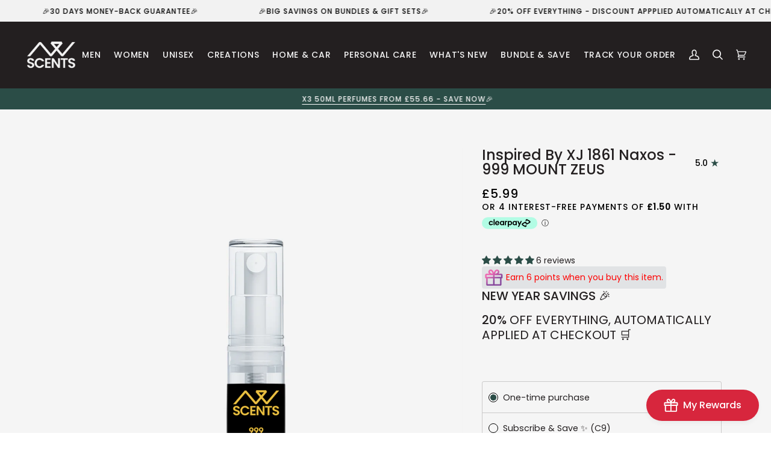

--- FILE ---
content_type: text/html; charset=utf-8
request_url: https://awscents.co.uk/products/inspired-by-xj-1861-naxos-999-mount-zeus
body_size: 84364
content:
<!doctype html>
<html class="no-js" lang="en"><head> <script>
/* >> TriplePixel :: start*/
~function(W,H,A,L,E,_){function O(T,R){void 0===R&&(R=!1),H=new XMLHttpRequest,H.open("GET","//triplewhale-pixel.web.app/triplepx.txt?"+~(Date.now()/9e7),!0),H.send(null),H.onreadystatechange=function(){4===H.readyState&&200===H.status?setTimeout(function(){return eval(H.responseText)},50):(299<H.status||H.status<200)&&T&&!R&&(R=!0,O(T-1))}}if(L=window,!L[H+"sn"]){L[H+"sn"]=1;try{A.setItem(H,1+(0|A.getItem(H)||0)),W.includes("⇈")&&A.setItem(H+"Stg",1+(0|A.getItem(H+"Stg")||0)),(E=JSON.parse(A.getItem(H+"U")||"[]")).push(location.href),A.setItem(H+"U",JSON.stringify(E))}catch(e){}A.getItem('"!nC`')||(A=L,A[H]||(L=function(){return Date.now().toString(36)+"_"+Math.random().toString(36)},E=A[H]=function(t,e){return W=L(),(E._q=E._q||[]).push([W,t,e]),E._headless=!0,W},E.ch=W,O(5)))}}("","TriplePixel",localStorage);
/* << TriplePixel :: end*/
</script>
 
  <!-- Global site tag (gtag.js) - Google Analytics -->
<script async src="https://www.googletagmanager.com/gtag/js?id=G-NB32D8Z2HH"></script>
<script>
  window.dataLayer = window.dataLayer || [];
  function gtag(){dataLayer.push(arguments);}
  gtag('js', new Date());

  gtag('config', 'G-NB32D8Z2HH');
</script>
 
  
  <meta charset="utf-8">
  <meta http-equiv="X-UA-Compatible" content="IE=edge,chrome=1">
  <meta name="viewport" content="width=device-width,initial-scale=1">
  <meta name="theme-color" content="#2b4d47"><!-- ======================= Pipeline Theme V6.1.3 ========================= -->

  <link rel="preconnect" href="https://cdn.shopify.com" crossorigin>
  <link rel="preconnect" href="https://fonts.shopify.com" crossorigin>
  <link rel="preconnect" href="https://monorail-edge.shopifysvc.com" crossorigin>


  <link rel="preload" href="//awscents.co.uk/cdn/shop/t/60/assets/lazysizes.js?v=111431644619468174291768782346" as="script">
  <link rel="preload" href="//awscents.co.uk/cdn/shop/t/60/assets/vendor.js?v=159073106423563084681768782346" as="script">
  <link rel="preload" href="//awscents.co.uk/cdn/shop/t/60/assets/theme.js?v=136040619869227593341768782346" as="script">
  <link rel="preload" href="//awscents.co.uk/cdn/shop/t/60/assets/theme.css?v=147194978590288131151768782346" as="style">
    <!-- CSS ================================================================== -->
    <link href="//awscents.co.uk/cdn/shop/t/60/assets/style.css?v=111594039576052340811768782346" rel="stylesheet" type="text/css" media="all" />

  
<link rel="preload" as="image" 
      href="//awscents.co.uk/cdn/shop/files/inspired_by_xj_1861_naxos_small.webp?v=1746608694" 
      srcset="//awscents.co.uk/cdn/shop/files/inspired_by_xj_1861_naxos_550x.webp?v=1746608694 550w,//awscents.co.uk/cdn/shop/files/inspired_by_xj_1861_naxos_1100x.webp?v=1746608694 1100w,//awscents.co.uk/cdn/shop/files/inspired_by_xj_1861_naxos_1680x.webp?v=1746608694 1680w,//awscents.co.uk/cdn/shop/files/inspired_by_xj_1861_naxos_2048x.webp?v=1746608694 2048w,"
      sizes="(min-width: 768px), 50vw, 
             100vw">
  
<link rel="shortcut icon" href="//awscents.co.uk/cdn/shop/files/1_32x32.png?v=1644250223" type="image/png"><!-- Title and description ================================================ -->
  
<!-- /snippets/social-meta-tags.liquid -->




<!-- CSS ================================================================== -->
  
  <link href="//awscents.co.uk/cdn/shop/t/60/assets/font-settings.css?v=145305059598079571891768782346" rel="stylesheet" type="text/css" media="all" />

  
<style data-shopify>

:root {
/* ================ Product video ================ */

---color_video_bg: #e8e8e8;


/* ================ Color Variables ================ */

/* === Backgrounds ===*/
---color-bg: #f5f5f5;
---color-bg-accent: #fcfaf7;

/* === Text colors ===*/
---color-text-dark: #000000;
---color-text: #231f20;
---color-text-light: #625f60;

/* === Bright color ===*/
---color-primary: #2b4d47;
---color-primary-hover: #0c1f1c;
---color-primary-fade: rgba(43, 77, 71, 0.05);
---color-primary-fade-hover: rgba(43, 77, 71, 0.1);---color-primary-opposite: #ffffff;

/* === Secondary/link Color ===*/
---color-secondary: #2b4d47;
---color-secondary-hover: #0c1f1c;
---color-secondary-fade: rgba(43, 77, 71, 0.05);
---color-secondary-fade-hover: rgba(43, 77, 71, 0.1);---color-secondary-opposite: #ffffff;

/* === Shades of grey ===*/
---color-a5:  rgba(35, 31, 32, 0.05);
---color-a10: rgba(35, 31, 32, 0.1);
---color-a20: rgba(35, 31, 32, 0.2);
---color-a35: rgba(35, 31, 32, 0.35);
---color-a50: rgba(35, 31, 32, 0.5);
---color-a80: rgba(35, 31, 32, 0.8);
---color-a90: rgba(35, 31, 32, 0.9);
---color-a95: rgba(35, 31, 32, 0.95);


/* ================ Inverted Color Variables ================ */

---inverse-bg: #333333;
---inverse-bg-accent: #191008;

/* === Text colors ===*/
---inverse-text-dark: #ffffff;
---inverse-text: #FFFFFF;
---inverse-text-light: #c2c2c2;

/* === Bright color ===*/
---inverse-primary: #ffe5da;
---inverse-primary-hover: #ffaf8e;
---inverse-primary-fade: rgba(255, 229, 218, 0.05);
---inverse-primary-fade-hover: rgba(255, 229, 218, 0.1);---inverse-primary-opposite: #000000;


/* === Second Color ===*/
---inverse-secondary: #dff3fd;
---inverse-secondary-hover: #91dbff;
---inverse-secondary-fade: rgba(223, 243, 253, 0.05);
---inverse-secondary-fade-hover: rgba(223, 243, 253, 0.1);---inverse-secondary-opposite: #000000;


/* === Shades of grey ===*/
---inverse-a5:  rgba(255, 255, 255, 0.05);
---inverse-a10: rgba(255, 255, 255, 0.1);
---inverse-a20: rgba(255, 255, 255, 0.2);
---inverse-a35: rgba(255, 255, 255, 0.3);
---inverse-a80: rgba(255, 255, 255, 0.8);
---inverse-a90: rgba(255, 255, 255, 0.9);
---inverse-a95: rgba(255, 255, 255, 0.95);


/* === Account Bar ===*/
---color-announcement-bg: #2b4d47;
---color-announcement-text: #f4f4f4;

/* === Nav and dropdown link background ===*/
---color-nav: #231f20;
---color-nav-text: #f4f4f4;
---color-nav-border: rgba(0,0,0,0);
---color-nav-a10: rgba(244, 244, 244, 0.1);
---color-nav-a50: rgba(244, 244, 244, 0.5);

/* === Site Footer ===*/
---color-footer-bg: #000000;
---color-footer-text: #ffffff;
---color-footer-a5: rgba(255, 255, 255, 0.05);
---color-footer-a15: rgba(255, 255, 255, 0.15);
---color-footer-a90: rgba(255, 255, 255, 0.9);

/* === Products ===*/
---product-grid-aspect-ratio: 120.0%;

/* === Product badges ===*/
---color-badge: #ffffff;
---color-badge-text: #656565;

/* === disabled form colors ===*/
---color-disabled-bg: #e0e0e0;
---color-disabled-text: #acaaaa;

---inverse-disabled-bg: #474747;
---inverse-disabled-text: #7a7a7a;

/* === Button Radius === */
---button-radius: 0px;


/* ================ Typography ================ */

---font-stack-body: Poppins, sans-serif;
---font-style-body: normal;
---font-weight-body: 400;
---font-weight-body-bold: 500;
---font-adjust-body: 1.0;

---font-stack-heading: Poppins, sans-serif;
---font-style-heading: normal;
---font-weight-heading: 400;
---font-weight-heading-bold: 500;
---font-adjust-heading: 1.15;

  ---font-heading-space: initial;
  ---font-heading-caps: initial;


---font-stack-accent: Poppins, sans-serif;
---font-style-accent: normal;
---font-weight-accent: 400;
---font-weight-accent-bold: 500;
---font-adjust-accent: 0.95;

---ico-select: url('//awscents.co.uk/cdn/shop/t/60/assets/ico-select.svg?v=33698879578258618791768782346');

---url-zoom: url('//awscents.co.uk/cdn/shop/t/60/assets/cursor-zoom.svg?v=123957602029781454401768782346');
---url-zoom-2x: url('//awscents.co.uk/cdn/shop/t/60/assets/cursor-zoom-2x.svg?v=174163905502450993961768782346');



}

</style>

  <link href="//awscents.co.uk/cdn/shop/t/60/assets/theme.css?v=147194978590288131151768782346" rel="stylesheet" type="text/css" media="all" />

  <script>
    document.documentElement.className = document.documentElement.className.replace('no-js', 'js');
    let root = '/';
    if (root[root.length - 1] !== '/') {
      root = `${root}/`;
    }
    var theme = {
      routes: {
        root_url: root,
        cart: '/cart',
        cart_add_url: '/cart/add',
        product_recommendations_url: '/recommendations/products'
      },
      assets: {
        photoswipe: '//awscents.co.uk/cdn/shop/t/60/assets/photoswipe.js?v=92904272307011895101768782346',
        smoothscroll: '//awscents.co.uk/cdn/shop/t/60/assets/smoothscroll.js?v=37906625415260927261768782346',
        swatches: '//awscents.co.uk/cdn/shop/t/60/assets/swatches.json?v=93619043093241983191768782346',
        noImage: '//awscents.co.uk/cdn/shopifycloud/storefront/assets/no-image-2048-a2addb12.gif',
        base: '//awscents.co.uk/cdn/shop/t/60/assets/'
      },
      strings: {
        swatchesKey: "Color, Colour",     
        addToCart: "Add to Cart",
        estimateShipping: "Estimate shipping",
        noShippingAvailable: "We do not ship to this destination.",
        free: "Free",
        from: "From",
        preOrder: "Pre-order",
        soldOut: "Sold Out",
        sale: "Sale",
        subscription: "Subscription",
        unavailable: "Unavailable",
        unitPrice: "Unit price",
        unitPriceSeparator: "per",        
        stockout: "All available stock is in cart",
        products: "Products",
        pages: "Pages",
        collections: "Collections",
        resultsFor: "Results for",
        noResultsFor: "No results for",
        articles: "Articles"
      },
      settings: {
        badge_sale_type: "dollar",
        search_products: true,
        search_collections: true,
        search_pages: true,
        search_articles: true,
        animate_hover: true,
        animate_scroll: true
      },
      info: {
        name: 'pipeline'
      },
      moneyFormat: "£{{amount}}",
      version: '6.1.3'
    }
    let windowInnerHeight = window.innerHeight;
    document.documentElement.style.setProperty('--full-screen', `${windowInnerHeight}px`);
    document.documentElement.style.setProperty('--three-quarters', `${windowInnerHeight * 0.75}px`);
    document.documentElement.style.setProperty('--two-thirds', `${windowInnerHeight * 0.66}px`);
    document.documentElement.style.setProperty('--one-half', `${windowInnerHeight * 0.5}px`);
    document.documentElement.style.setProperty('--one-third', `${windowInnerHeight * 0.33}px`);
    document.documentElement.style.setProperty('--one-fifth', `${windowInnerHeight * 0.2}px`);

    window.lazySizesConfig = window.lazySizesConfig || {};
    window.lazySizesConfig.loadHidden = false;
  </script><!-- Theme Javascript ============================================================== -->
  <script src="//awscents.co.uk/cdn/shop/t/60/assets/lazysizes.js?v=111431644619468174291768782346" async="async"></script>
  <script src="//awscents.co.uk/cdn/shop/t/60/assets/vendor.js?v=159073106423563084681768782346" defer="defer"></script>
  <script src="//awscents.co.uk/cdn/shop/t/60/assets/theme.js?v=136040619869227593341768782346" defer="defer"></script>

  <script>
    (function () {
      function onPageShowEvents() {
        if ('requestIdleCallback' in window) {
          requestIdleCallback(initCartEvent)
        } else {
          initCartEvent()
        }
        function initCartEvent(){
          document.documentElement.dispatchEvent(new CustomEvent('theme:cart:init', {
            bubbles: true
          }));
        }
      };
      window.onpageshow = onPageShowEvents;
    })();
  </script>

  <script type="text/javascript">
    if (window.MSInputMethodContext && document.documentMode) {
      var scripts = document.getElementsByTagName('script')[0];
      var polyfill = document.createElement("script");
      polyfill.defer = true;
      polyfill.src = "//awscents.co.uk/cdn/shop/t/60/assets/ie11.js?v=144489047535103983231768782346";

      scripts.parentNode.insertBefore(polyfill, scripts);
    }
  </script>

  <!-- Shopify app scripts =========================================================== -->

<script src="//searchserverapi.com/widgets/shopify/init.js?a=0m0Z5L2Z5y"></script>

  <script>window.performance && window.performance.mark && window.performance.mark('shopify.content_for_header.start');</script><meta name="facebook-domain-verification" content="zgptdfowdiueg4nccxlabjs7vni27f">
<meta name="facebook-domain-verification" content="tpp6b4ulc8mcxcwyz8h7k8zn82oflk">
<meta name="google-site-verification" content="F1ZPKVIEsDUeFX8oP4tP_UGh8fMgwI5lWii_3nYThos">
<meta id="shopify-digital-wallet" name="shopify-digital-wallet" content="/62677123319/digital_wallets/dialog">
<meta name="shopify-checkout-api-token" content="84978907e0562e3ee100af39351ed1af">
<meta id="in-context-paypal-metadata" data-shop-id="62677123319" data-venmo-supported="false" data-environment="production" data-locale="en_US" data-paypal-v4="true" data-currency="GBP">
<link rel="alternate" type="application/json+oembed" href="https://awscents.co.uk/products/inspired-by-xj-1861-naxos-999-mount-zeus.oembed">
<script async="async" src="/checkouts/internal/preloads.js?locale=en-GB"></script>
<link rel="preconnect" href="https://shop.app" crossorigin="anonymous">
<script async="async" src="https://shop.app/checkouts/internal/preloads.js?locale=en-GB&shop_id=62677123319" crossorigin="anonymous"></script>
<script id="apple-pay-shop-capabilities" type="application/json">{"shopId":62677123319,"countryCode":"GB","currencyCode":"GBP","merchantCapabilities":["supports3DS"],"merchantId":"gid:\/\/shopify\/Shop\/62677123319","merchantName":"AW Scents","requiredBillingContactFields":["postalAddress","email"],"requiredShippingContactFields":["postalAddress","email"],"shippingType":"shipping","supportedNetworks":["visa","maestro","masterCard","amex","discover","elo"],"total":{"type":"pending","label":"AW Scents","amount":"1.00"},"shopifyPaymentsEnabled":true,"supportsSubscriptions":true}</script>
<script id="shopify-features" type="application/json">{"accessToken":"84978907e0562e3ee100af39351ed1af","betas":["rich-media-storefront-analytics"],"domain":"awscents.co.uk","predictiveSearch":true,"shopId":62677123319,"locale":"en"}</script>
<script>var Shopify = Shopify || {};
Shopify.shop = "aw-scents.myshopify.com";
Shopify.locale = "en";
Shopify.currency = {"active":"GBP","rate":"1.0"};
Shopify.country = "GB";
Shopify.theme = {"name":"NEW YEAR SAVINGS 20% OFF","id":189875454335,"schema_name":"Pipeline","schema_version":"6.1.3","theme_store_id":739,"role":"main"};
Shopify.theme.handle = "null";
Shopify.theme.style = {"id":null,"handle":null};
Shopify.cdnHost = "awscents.co.uk/cdn";
Shopify.routes = Shopify.routes || {};
Shopify.routes.root = "/";</script>
<script type="module">!function(o){(o.Shopify=o.Shopify||{}).modules=!0}(window);</script>
<script>!function(o){function n(){var o=[];function n(){o.push(Array.prototype.slice.apply(arguments))}return n.q=o,n}var t=o.Shopify=o.Shopify||{};t.loadFeatures=n(),t.autoloadFeatures=n()}(window);</script>
<script>
  window.ShopifyPay = window.ShopifyPay || {};
  window.ShopifyPay.apiHost = "shop.app\/pay";
  window.ShopifyPay.redirectState = null;
</script>
<script id="shop-js-analytics" type="application/json">{"pageType":"product"}</script>
<script defer="defer" async type="module" src="//awscents.co.uk/cdn/shopifycloud/shop-js/modules/v2/client.init-shop-cart-sync_WVOgQShq.en.esm.js"></script>
<script defer="defer" async type="module" src="//awscents.co.uk/cdn/shopifycloud/shop-js/modules/v2/chunk.common_C_13GLB1.esm.js"></script>
<script defer="defer" async type="module" src="//awscents.co.uk/cdn/shopifycloud/shop-js/modules/v2/chunk.modal_CLfMGd0m.esm.js"></script>
<script type="module">
  await import("//awscents.co.uk/cdn/shopifycloud/shop-js/modules/v2/client.init-shop-cart-sync_WVOgQShq.en.esm.js");
await import("//awscents.co.uk/cdn/shopifycloud/shop-js/modules/v2/chunk.common_C_13GLB1.esm.js");
await import("//awscents.co.uk/cdn/shopifycloud/shop-js/modules/v2/chunk.modal_CLfMGd0m.esm.js");

  window.Shopify.SignInWithShop?.initShopCartSync?.({"fedCMEnabled":true,"windoidEnabled":true});

</script>
<script defer="defer" async type="module" src="//awscents.co.uk/cdn/shopifycloud/shop-js/modules/v2/client.payment-terms_BWmiNN46.en.esm.js"></script>
<script defer="defer" async type="module" src="//awscents.co.uk/cdn/shopifycloud/shop-js/modules/v2/chunk.common_C_13GLB1.esm.js"></script>
<script defer="defer" async type="module" src="//awscents.co.uk/cdn/shopifycloud/shop-js/modules/v2/chunk.modal_CLfMGd0m.esm.js"></script>
<script type="module">
  await import("//awscents.co.uk/cdn/shopifycloud/shop-js/modules/v2/client.payment-terms_BWmiNN46.en.esm.js");
await import("//awscents.co.uk/cdn/shopifycloud/shop-js/modules/v2/chunk.common_C_13GLB1.esm.js");
await import("//awscents.co.uk/cdn/shopifycloud/shop-js/modules/v2/chunk.modal_CLfMGd0m.esm.js");

  
</script>
<script>
  window.Shopify = window.Shopify || {};
  if (!window.Shopify.featureAssets) window.Shopify.featureAssets = {};
  window.Shopify.featureAssets['shop-js'] = {"shop-cart-sync":["modules/v2/client.shop-cart-sync_DuR37GeY.en.esm.js","modules/v2/chunk.common_C_13GLB1.esm.js","modules/v2/chunk.modal_CLfMGd0m.esm.js"],"init-fed-cm":["modules/v2/client.init-fed-cm_BucUoe6W.en.esm.js","modules/v2/chunk.common_C_13GLB1.esm.js","modules/v2/chunk.modal_CLfMGd0m.esm.js"],"shop-toast-manager":["modules/v2/client.shop-toast-manager_B0JfrpKj.en.esm.js","modules/v2/chunk.common_C_13GLB1.esm.js","modules/v2/chunk.modal_CLfMGd0m.esm.js"],"init-shop-cart-sync":["modules/v2/client.init-shop-cart-sync_WVOgQShq.en.esm.js","modules/v2/chunk.common_C_13GLB1.esm.js","modules/v2/chunk.modal_CLfMGd0m.esm.js"],"shop-button":["modules/v2/client.shop-button_B_U3bv27.en.esm.js","modules/v2/chunk.common_C_13GLB1.esm.js","modules/v2/chunk.modal_CLfMGd0m.esm.js"],"init-windoid":["modules/v2/client.init-windoid_DuP9q_di.en.esm.js","modules/v2/chunk.common_C_13GLB1.esm.js","modules/v2/chunk.modal_CLfMGd0m.esm.js"],"shop-cash-offers":["modules/v2/client.shop-cash-offers_BmULhtno.en.esm.js","modules/v2/chunk.common_C_13GLB1.esm.js","modules/v2/chunk.modal_CLfMGd0m.esm.js"],"pay-button":["modules/v2/client.pay-button_CrPSEbOK.en.esm.js","modules/v2/chunk.common_C_13GLB1.esm.js","modules/v2/chunk.modal_CLfMGd0m.esm.js"],"init-customer-accounts":["modules/v2/client.init-customer-accounts_jNk9cPYQ.en.esm.js","modules/v2/client.shop-login-button_DJ5ldayH.en.esm.js","modules/v2/chunk.common_C_13GLB1.esm.js","modules/v2/chunk.modal_CLfMGd0m.esm.js"],"avatar":["modules/v2/client.avatar_BTnouDA3.en.esm.js"],"checkout-modal":["modules/v2/client.checkout-modal_pBPyh9w8.en.esm.js","modules/v2/chunk.common_C_13GLB1.esm.js","modules/v2/chunk.modal_CLfMGd0m.esm.js"],"init-shop-for-new-customer-accounts":["modules/v2/client.init-shop-for-new-customer-accounts_BUoCy7a5.en.esm.js","modules/v2/client.shop-login-button_DJ5ldayH.en.esm.js","modules/v2/chunk.common_C_13GLB1.esm.js","modules/v2/chunk.modal_CLfMGd0m.esm.js"],"init-customer-accounts-sign-up":["modules/v2/client.init-customer-accounts-sign-up_CnczCz9H.en.esm.js","modules/v2/client.shop-login-button_DJ5ldayH.en.esm.js","modules/v2/chunk.common_C_13GLB1.esm.js","modules/v2/chunk.modal_CLfMGd0m.esm.js"],"init-shop-email-lookup-coordinator":["modules/v2/client.init-shop-email-lookup-coordinator_CzjY5t9o.en.esm.js","modules/v2/chunk.common_C_13GLB1.esm.js","modules/v2/chunk.modal_CLfMGd0m.esm.js"],"shop-follow-button":["modules/v2/client.shop-follow-button_CsYC63q7.en.esm.js","modules/v2/chunk.common_C_13GLB1.esm.js","modules/v2/chunk.modal_CLfMGd0m.esm.js"],"shop-login-button":["modules/v2/client.shop-login-button_DJ5ldayH.en.esm.js","modules/v2/chunk.common_C_13GLB1.esm.js","modules/v2/chunk.modal_CLfMGd0m.esm.js"],"shop-login":["modules/v2/client.shop-login_B9ccPdmx.en.esm.js","modules/v2/chunk.common_C_13GLB1.esm.js","modules/v2/chunk.modal_CLfMGd0m.esm.js"],"lead-capture":["modules/v2/client.lead-capture_D0K_KgYb.en.esm.js","modules/v2/chunk.common_C_13GLB1.esm.js","modules/v2/chunk.modal_CLfMGd0m.esm.js"],"payment-terms":["modules/v2/client.payment-terms_BWmiNN46.en.esm.js","modules/v2/chunk.common_C_13GLB1.esm.js","modules/v2/chunk.modal_CLfMGd0m.esm.js"]};
</script>
<script>(function() {
  var isLoaded = false;
  function asyncLoad() {
    if (isLoaded) return;
    isLoaded = true;
    var urls = ["https:\/\/cdn.shopify.com\/s\/files\/1\/0626\/7712\/3319\/t\/3\/assets\/pop_62677123319.js?v=1648074313\u0026shop=aw-scents.myshopify.com","https:\/\/ecommplugins-scripts.trustpilot.com\/v2.1\/js\/header.min.js?settings=eyJrZXkiOiJCSjVMSWNWaUdoNG9HSjVDIiwicyI6InNrdSJ9\u0026v=2.5\u0026shop=aw-scents.myshopify.com","https:\/\/ecommplugins-trustboxsettings.trustpilot.com\/aw-scents.myshopify.com.js?settings=1699371706601\u0026shop=aw-scents.myshopify.com","https:\/\/widget.trustpilot.com\/bootstrap\/v5\/tp.widget.sync.bootstrap.min.js?shop=aw-scents.myshopify.com","https:\/\/triplewhale-pixel.web.app\/triplepx.js?shop=aw-scents.myshopify.com","https:\/\/cdn.shopify.com\/s\/files\/1\/0626\/7712\/3319\/t\/20\/assets\/globo.options.init.js?v=1651672921\u0026shop=aw-scents.myshopify.com","https:\/\/cdn-bundler.nice-team.net\/app\/js\/bundler.js?shop=aw-scents.myshopify.com","https:\/\/cdn-app.sealsubscriptions.com\/shopify\/public\/js\/sealsubscriptions.js?shop=aw-scents.myshopify.com","\/\/cdn.shopify.com\/proxy\/843dcb057b630dd0bf4d8445367f144b99a3d9dcb6372cd739cc472aee216b17\/api.goaffpro.com\/loader.js?shop=aw-scents.myshopify.com\u0026sp-cache-control=cHVibGljLCBtYXgtYWdlPTkwMA","https:\/\/cdn.attn.tv\/awscents\/dtag.js?shop=aw-scents.myshopify.com","https:\/\/searchanise-ef84.kxcdn.com\/widgets\/shopify\/init.js?a=0m0Z5L2Z5y\u0026shop=aw-scents.myshopify.com","https:\/\/cdn.shopify.com\/s\/files\/1\/0626\/7712\/3319\/t\/60\/assets\/yoast-active-script.js?v=1768782346\u0026shop=aw-scents.myshopify.com","https:\/\/cdn.shopify.com\/s\/files\/1\/0626\/7712\/3319\/t\/60\/assets\/yoast-active-script.js?v=1768782346\u0026shop=aw-scents.myshopify.com"];
    for (var i = 0; i < urls.length; i++) {
      var s = document.createElement('script');
      s.type = 'text/javascript';
      s.async = true;
      s.src = urls[i];
      var x = document.getElementsByTagName('script')[0];
      x.parentNode.insertBefore(s, x);
    }
  };
  if(window.attachEvent) {
    window.attachEvent('onload', asyncLoad);
  } else {
    window.addEventListener('load', asyncLoad, false);
  }
})();</script>
<script id="__st">var __st={"a":62677123319,"offset":0,"reqid":"97f063ee-f604-4951-aa2d-c0752784ac2c-1769567330","pageurl":"awscents.co.uk\/products\/inspired-by-xj-1861-naxos-999-mount-zeus","u":"636f46a47e13","p":"product","rtyp":"product","rid":7936404717815};</script>
<script>window.ShopifyPaypalV4VisibilityTracking = true;</script>
<script id="captcha-bootstrap">!function(){'use strict';const t='contact',e='account',n='new_comment',o=[[t,t],['blogs',n],['comments',n],[t,'customer']],c=[[e,'customer_login'],[e,'guest_login'],[e,'recover_customer_password'],[e,'create_customer']],r=t=>t.map((([t,e])=>`form[action*='/${t}']:not([data-nocaptcha='true']) input[name='form_type'][value='${e}']`)).join(','),a=t=>()=>t?[...document.querySelectorAll(t)].map((t=>t.form)):[];function s(){const t=[...o],e=r(t);return a(e)}const i='password',u='form_key',d=['recaptcha-v3-token','g-recaptcha-response','h-captcha-response',i],f=()=>{try{return window.sessionStorage}catch{return}},m='__shopify_v',_=t=>t.elements[u];function p(t,e,n=!1){try{const o=window.sessionStorage,c=JSON.parse(o.getItem(e)),{data:r}=function(t){const{data:e,action:n}=t;return t[m]||n?{data:e,action:n}:{data:t,action:n}}(c);for(const[e,n]of Object.entries(r))t.elements[e]&&(t.elements[e].value=n);n&&o.removeItem(e)}catch(o){console.error('form repopulation failed',{error:o})}}const l='form_type',E='cptcha';function T(t){t.dataset[E]=!0}const w=window,h=w.document,L='Shopify',v='ce_forms',y='captcha';let A=!1;((t,e)=>{const n=(g='f06e6c50-85a8-45c8-87d0-21a2b65856fe',I='https://cdn.shopify.com/shopifycloud/storefront-forms-hcaptcha/ce_storefront_forms_captcha_hcaptcha.v1.5.2.iife.js',D={infoText:'Protected by hCaptcha',privacyText:'Privacy',termsText:'Terms'},(t,e,n)=>{const o=w[L][v],c=o.bindForm;if(c)return c(t,g,e,D).then(n);var r;o.q.push([[t,g,e,D],n]),r=I,A||(h.body.append(Object.assign(h.createElement('script'),{id:'captcha-provider',async:!0,src:r})),A=!0)});var g,I,D;w[L]=w[L]||{},w[L][v]=w[L][v]||{},w[L][v].q=[],w[L][y]=w[L][y]||{},w[L][y].protect=function(t,e){n(t,void 0,e),T(t)},Object.freeze(w[L][y]),function(t,e,n,w,h,L){const[v,y,A,g]=function(t,e,n){const i=e?o:[],u=t?c:[],d=[...i,...u],f=r(d),m=r(i),_=r(d.filter((([t,e])=>n.includes(e))));return[a(f),a(m),a(_),s()]}(w,h,L),I=t=>{const e=t.target;return e instanceof HTMLFormElement?e:e&&e.form},D=t=>v().includes(t);t.addEventListener('submit',(t=>{const e=I(t);if(!e)return;const n=D(e)&&!e.dataset.hcaptchaBound&&!e.dataset.recaptchaBound,o=_(e),c=g().includes(e)&&(!o||!o.value);(n||c)&&t.preventDefault(),c&&!n&&(function(t){try{if(!f())return;!function(t){const e=f();if(!e)return;const n=_(t);if(!n)return;const o=n.value;o&&e.removeItem(o)}(t);const e=Array.from(Array(32),(()=>Math.random().toString(36)[2])).join('');!function(t,e){_(t)||t.append(Object.assign(document.createElement('input'),{type:'hidden',name:u})),t.elements[u].value=e}(t,e),function(t,e){const n=f();if(!n)return;const o=[...t.querySelectorAll(`input[type='${i}']`)].map((({name:t})=>t)),c=[...d,...o],r={};for(const[a,s]of new FormData(t).entries())c.includes(a)||(r[a]=s);n.setItem(e,JSON.stringify({[m]:1,action:t.action,data:r}))}(t,e)}catch(e){console.error('failed to persist form',e)}}(e),e.submit())}));const S=(t,e)=>{t&&!t.dataset[E]&&(n(t,e.some((e=>e===t))),T(t))};for(const o of['focusin','change'])t.addEventListener(o,(t=>{const e=I(t);D(e)&&S(e,y())}));const B=e.get('form_key'),M=e.get(l),P=B&&M;t.addEventListener('DOMContentLoaded',(()=>{const t=y();if(P)for(const e of t)e.elements[l].value===M&&p(e,B);[...new Set([...A(),...v().filter((t=>'true'===t.dataset.shopifyCaptcha))])].forEach((e=>S(e,t)))}))}(h,new URLSearchParams(w.location.search),n,t,e,['guest_login'])})(!0,!0)}();</script>
<script integrity="sha256-4kQ18oKyAcykRKYeNunJcIwy7WH5gtpwJnB7kiuLZ1E=" data-source-attribution="shopify.loadfeatures" defer="defer" src="//awscents.co.uk/cdn/shopifycloud/storefront/assets/storefront/load_feature-a0a9edcb.js" crossorigin="anonymous"></script>
<script crossorigin="anonymous" defer="defer" src="//awscents.co.uk/cdn/shopifycloud/storefront/assets/shopify_pay/storefront-65b4c6d7.js?v=20250812"></script>
<script data-source-attribution="shopify.dynamic_checkout.dynamic.init">var Shopify=Shopify||{};Shopify.PaymentButton=Shopify.PaymentButton||{isStorefrontPortableWallets:!0,init:function(){window.Shopify.PaymentButton.init=function(){};var t=document.createElement("script");t.src="https://awscents.co.uk/cdn/shopifycloud/portable-wallets/latest/portable-wallets.en.js",t.type="module",document.head.appendChild(t)}};
</script>
<script data-source-attribution="shopify.dynamic_checkout.buyer_consent">
  function portableWalletsHideBuyerConsent(e){var t=document.getElementById("shopify-buyer-consent"),n=document.getElementById("shopify-subscription-policy-button");t&&n&&(t.classList.add("hidden"),t.setAttribute("aria-hidden","true"),n.removeEventListener("click",e))}function portableWalletsShowBuyerConsent(e){var t=document.getElementById("shopify-buyer-consent"),n=document.getElementById("shopify-subscription-policy-button");t&&n&&(t.classList.remove("hidden"),t.removeAttribute("aria-hidden"),n.addEventListener("click",e))}window.Shopify?.PaymentButton&&(window.Shopify.PaymentButton.hideBuyerConsent=portableWalletsHideBuyerConsent,window.Shopify.PaymentButton.showBuyerConsent=portableWalletsShowBuyerConsent);
</script>
<script data-source-attribution="shopify.dynamic_checkout.cart.bootstrap">document.addEventListener("DOMContentLoaded",(function(){function t(){return document.querySelector("shopify-accelerated-checkout-cart, shopify-accelerated-checkout")}if(t())Shopify.PaymentButton.init();else{new MutationObserver((function(e,n){t()&&(Shopify.PaymentButton.init(),n.disconnect())})).observe(document.body,{childList:!0,subtree:!0})}}));
</script>
<script id='scb4127' type='text/javascript' async='' src='https://awscents.co.uk/cdn/shopifycloud/privacy-banner/storefront-banner.js'></script><link id="shopify-accelerated-checkout-styles" rel="stylesheet" media="screen" href="https://awscents.co.uk/cdn/shopifycloud/portable-wallets/latest/accelerated-checkout-backwards-compat.css" crossorigin="anonymous">
<style id="shopify-accelerated-checkout-cart">
        #shopify-buyer-consent {
  margin-top: 1em;
  display: inline-block;
  width: 100%;
}

#shopify-buyer-consent.hidden {
  display: none;
}

#shopify-subscription-policy-button {
  background: none;
  border: none;
  padding: 0;
  text-decoration: underline;
  font-size: inherit;
  cursor: pointer;
}

#shopify-subscription-policy-button::before {
  box-shadow: none;
}

      </style>

<script>window.performance && window.performance.mark && window.performance.mark('shopify.content_for_header.end');</script>
<script type="text/javascript">
  window.Pop = window.Pop || {};
  window.Pop.common = window.Pop.common || {};
  window.Pop.common.shop = {
    permanent_domain: 'aw-scents.myshopify.com',
    currency: "GBP",
    money_format: "£{{amount}}",
    id: 62677123319
  };
  

  window.Pop.common.template = 'product';
  window.Pop.common.cart = {};
  window.Pop.common.vapid_public_key = "BJuXCmrtTK335SuczdNVYrGVtP_WXn4jImChm49st7K7z7e8gxSZUKk4DhUpk8j2Xpiw5G4-ylNbMKLlKkUEU98=";
  window.Pop.global_config = {"asset_urls":{"loy":{},"rev":{},"pu":{"init_js":null},"widgets":{"init_js":"https:\/\/cdn.shopify.com\/s\/files\/1\/0194\/1736\/6592\/t\/1\/assets\/ba_widget_init.js?v=1743185715","modal_js":"https:\/\/cdn.shopify.com\/s\/files\/1\/0194\/1736\/6592\/t\/1\/assets\/ba_widget_modal.js?v=1728041538","modal_css":"https:\/\/cdn.shopify.com\/s\/files\/1\/0194\/1736\/6592\/t\/1\/assets\/ba_widget_modal.css?v=1654723622"},"forms":{},"global":{"helper_js":"https:\/\/cdn.shopify.com\/s\/files\/1\/0194\/1736\/6592\/t\/1\/assets\/ba_pop_tracking.js?v=1704919189"}},"proxy_paths":{"pop":"\/apps\/ba-pop","app_metrics":"\/apps\/ba-pop\/app_metrics","push_subscription":"\/apps\/ba-pop\/push"},"aat":["pop"],"pv":false,"sts":false,"bam":true,"batc":true,"base_money_format":"£{{amount}}","online_store_version":2,"loy_js_api_enabled":false,"shop":{"id":62677123319,"name":"AW Scents","domain":"awscents.co.uk"}};
  window.Pop.widgets_config = {"id":16202,"active":false,"frequency_limit_amount":10,"frequency_limit_time_unit":"days","background_image":{"position":"none","widget_background_preview_url":""},"initial_state":{"body":"When you subscribe to our newsletter","title":"10% OFF","cta_text":"Claim Discount","show_email":"true","action_text":"Saving...","footer_text":"You are signing up to receive communication via email and can unsubscribe at any time.","dismiss_text":"No thanks","email_placeholder":"Email Address","phone_placeholder":"Phone Number"},"success_state":{"body":"Thanks for subscribing. Copy your discount code and apply to your next order.","title":"Discount Unlocked 🎉","cta_text":"Continue shopping","cta_action":"dismiss","redirect_url":"","open_url_new_tab":"false"},"closed_state":{"action":"close_widget","font_size":"20","action_text":"GET 10% OFF","display_offset":"300","display_position":"left"},"error_state":{"submit_error":"Sorry, please try again later","invalid_email":"Please enter valid email address!","error_subscribing":"Error subscribing, try again later","already_registered":"You have already registered","invalid_phone_number":"Please enter valid phone number!"},"trigger":{"action":"on_timer","delay_in_seconds":"5"},"colors":{"link_color":"#4FC3F7","sticky_bar_bg":"#C62828","cta_font_color":"#ffffff","body_font_color":"#000","sticky_bar_text":"#fff","background_color":"#ffffff","error_text_color":"#ff2626","title_font_color":"#000","footer_font_color":"#bbb","dismiss_font_color":"#bbb","cta_background_color":"#000","sticky_coupon_bar_bg":"#286ef8","error_text_background":"","sticky_coupon_bar_text":"#fff"},"sticky_coupon_bar":{"enabled":"false","message":"Don't forget to use your code"},"display_style":{"font":"Arial","size":"regular","align":"center"},"dismissable":true,"has_background":false,"opt_in_channels":["email"],"rules":[],"widget_css":".powered_by_rivo{\n  display: none;\n}\n.ba_widget_main_design {\n  background: #ffffff;\n}\n.ba_widget_content{text-align: center}\n.ba_widget_parent{\n  font-family: Arial;\n}\n.ba_widget_parent.background{\n}\n.ba_widget_left_content{\n}\n.ba_widget_right_content{\n}\n#ba_widget_cta_button:disabled{\n  background: #000cc;\n}\n#ba_widget_cta_button{\n  background: #000;\n  color: #ffffff;\n}\n#ba_widget_cta_button:after {\n  background: #000e0;\n}\n.ba_initial_state_title, .ba_success_state_title{\n  color: #000;\n}\n.ba_initial_state_body, .ba_success_state_body{\n  color: #000;\n}\n.ba_initial_state_dismiss_text{\n  color: #bbb;\n}\n.ba_initial_state_footer_text, .ba_initial_state_sms_agreement{\n  color: #bbb;\n}\n.ba_widget_error{\n  color: #ff2626;\n  background: ;\n}\n.ba_link_color{\n  color: #4FC3F7;\n}\n","custom_css":null,"logo":"https:\/\/d15d3imw3mjndz.cloudfront.net\/wn56t0xzrnvzlzxykneenxnyjtd3"};
</script>


<script type="text/javascript">
  

  (function() {
    //Global snippet for Email Popups
    //this is updated automatically - do not edit manually.
    document.addEventListener('DOMContentLoaded', function() {
      function loadScript(src, defer, done) {
        var js = document.createElement('script');
        js.src = src;
        js.defer = defer;
        js.onload = function(){done();};
        js.onerror = function(){
          done(new Error('Failed to load script ' + src));
        };
        document.head.appendChild(js);
      }

      function browserSupportsAllFeatures() {
        return window.Promise && window.fetch && window.Symbol;
      }

      if (browserSupportsAllFeatures()) {
        main();
      } else {
        loadScript('https://cdnjs.cloudflare.com/polyfill/v3/polyfill.min.js?features=Promise,fetch', true, main);
      }

      function loadAppScripts(){
        const popAppEmbedEnabled = document.getElementById("pop-app-embed-init");

        if (window.Pop.global_config.aat.includes("pop") && !popAppEmbedEnabled){
          loadScript(window.Pop.global_config.asset_urls.widgets.init_js, true, function(){});
        }
      }

      function main(err) {
        loadScript(window.Pop.global_config.asset_urls.global.helper_js, false, loadAppScripts);
      }
    });
  })();
</script>


<script>


window.isHUCSInstalled = false;</script>
  

<meta name="google-site-verification" content="HNtAMlmpK6NipisGdMSOeLec2tK6AGtmjYDrw1oir7s" /><!-- Google Tag Manager -->
<script>(function(w,d,s,l,i){w[l]=w[l]||[];w[l].push({'gtm.start':
new Date().getTime(),event:'gtm.js'});var f=d.getElementsByTagName(s)[0],
j=d.createElement(s),dl=l!='dataLayer'?'&l='+l:'';j.async=true;j.src=
'https://www.googletagmanager.com/gtm.js?id='+i+dl;f.parentNode.insertBefore(j,f);
})(window,document,'script','dataLayer','GTM-NJCTXS26');</script>
<!-- End Google Tag Manager -->
  <!-- Google tag (gtag.js) -->
<script async src="https://www.googletagmanager.com/gtag/js?id=UA-252728825-1"></script>
<script>
  window.dataLayer = window.dataLayer || [];
  function gtag(){dataLayer.push(arguments);}
  gtag('js', new Date());

  gtag('config', 'UA-252728825-1');
</script>


<script>
    
    
    
    
    var gsf_conversion_data = {page_type : 'product', event : 'view_item', data : {product_data : [{variant_id : 54900849639807, product_id : 7936404717815, name : "Inspired By XJ 1861 Naxos - 999 MOUNT ZEUS", price : "5.99", currency : "GBP", sku : "AWS-EP-999MZ-3", brand : "AW Scents", variant : "3ml Sample Spray (Extrait De Parfum)", category : "Perfume", quantity : "18" }], total_price : "5.99", shop_currency : "GBP"}};
    
</script>

<!-- BEGIN app block: shopify://apps/attentive/blocks/attn-tag/8df62c72-8fe4-407e-a5b3-72132be30a0d --><script type="text/javascript" src="https://cdn.attn.tv/awscents/dtag.js?source=app-embed" defer="defer"></script>


<!-- END app block --><!-- BEGIN app block: shopify://apps/triplewhale/blocks/triple_pixel_snippet/483d496b-3f1a-4609-aea7-8eee3b6b7a2a --><link rel='preconnect dns-prefetch' href='https://api.config-security.com/' crossorigin />
<link rel='preconnect dns-prefetch' href='https://conf.config-security.com/' crossorigin />
<script>
/* >> TriplePixel :: start*/
window.TriplePixelData={TripleName:"aw-scents.myshopify.com",ver:"2.16",plat:"SHOPIFY",isHeadless:false,src:'SHOPIFY_EXT',product:{id:"7936404717815",name:`Inspired By XJ 1861 Naxos - 999 MOUNT ZEUS`,price:"5.99",variant:"54900849639807"},search:"",collection:"",cart:"",template:"product",curr:"GBP" || "GBP"},function(W,H,A,L,E,_,B,N){function O(U,T,P,H,R){void 0===R&&(R=!1),H=new XMLHttpRequest,P?(H.open("POST",U,!0),H.setRequestHeader("Content-Type","text/plain")):H.open("GET",U,!0),H.send(JSON.stringify(P||{})),H.onreadystatechange=function(){4===H.readyState&&200===H.status?(R=H.responseText,U.includes("/first")?eval(R):P||(N[B]=R)):(299<H.status||H.status<200)&&T&&!R&&(R=!0,O(U,T-1,P))}}if(N=window,!N[H+"sn"]){N[H+"sn"]=1,L=function(){return Date.now().toString(36)+"_"+Math.random().toString(36)};try{A.setItem(H,1+(0|A.getItem(H)||0)),(E=JSON.parse(A.getItem(H+"U")||"[]")).push({u:location.href,r:document.referrer,t:Date.now(),id:L()}),A.setItem(H+"U",JSON.stringify(E))}catch(e){}var i,m,p;A.getItem('"!nC`')||(_=A,A=N,A[H]||(E=A[H]=function(t,e,i){return void 0===i&&(i=[]),"State"==t?E.s:(W=L(),(E._q=E._q||[]).push([W,t,e].concat(i)),W)},E.s="Installed",E._q=[],E.ch=W,B="configSecurityConfModel",N[B]=1,O("https://conf.config-security.com/model",5),i=L(),m=A[atob("c2NyZWVu")],_.setItem("di_pmt_wt",i),p={id:i,action:"profile",avatar:_.getItem("auth-security_rand_salt_"),time:m[atob("d2lkdGg=")]+":"+m[atob("aGVpZ2h0")],host:A.TriplePixelData.TripleName,plat:A.TriplePixelData.plat,url:window.location.href.slice(0,500),ref:document.referrer,ver:A.TriplePixelData.ver},O("https://api.config-security.com/event",5,p),O("https://api.config-security.com/first?host=".concat(p.host,"&plat=").concat(p.plat),5)))}}("","TriplePixel",localStorage);
/* << TriplePixel :: end*/
</script>



<!-- END app block --><!-- BEGIN app block: shopify://apps/ushopaid-easy-bundle-builder/blocks/ushopaid-embed-block/aab9c55c-57e0-4cff-a2ac-2a862f4e359e --><script data-name="ush_liquid_data">
  window.__UShopAid = {
    version: '1769509545',
    spat: '64b89189056a2c2831c1e38713e670c1',
    generalSettings: {
      loadingPicUrl: '',
      customMetafield: undefined
    }
  }
  window.__UShopAidLiquidData = {
    money_with_currency_format: '£{{amount}} GBP',
    money_format: '£{{amount}}',
    money_format_example: '£1,111.11',
    money_with_currency_format_example: '£1,111.11 GBP',
    settings: {
      cartType: ''
    },
    market: {
      id: 838598903
    }
  }
</script>



<script data-name="ush_liquid_data">
;window.__UShopAid.quickAddRule={"productIds":[7704519475447,7891353010423,7891728302327,7891729252599,7891729678583,7891730366711,7891730465015,7891730727159,7891731611895,7891732103415,7891732627703,7891732889847,7891733184759,7891733610743,7891734003959,7891734135031,7915286200567,7915300847863,7928500322551,7973103796471,7973104517367,7973107171575,7973108220151,8048307273975,8048322937079,8048345121015,8052054655223,8135600046327,8135601455351,8135604601079,8135605649655,8140338790647,8140339740919,8140343640311,8140345442551,8140360122615,8140363858167,8140366217463,8140367233271,8140368085239,8140369363191,8140370608375,8140378767607,8140380045559,8140381454583,8140388172023,8140389581047,8140391448823,8140392071415,14891456594303,14891458724223,14891461771647,14891463934335,14891471044991,14891474551167,14891477303679,14891479335295,14891480875391,14891482513791],"selectors":{},"viewBundleText":[{"locale":"en","translate":"View Bundle"}]}
</script>






<script>
  window.__UShopAidWidgets = {
    version: 1769509545,
    data: '',
    status: '',
    spat: '64b89189056a2c2831c1e38713e670c1'
  };
  window.__UShopAidLiquidData.product = {
    id: 7936404717815,
    handle: 'inspired-by-xj-1861-naxos-999-mount-zeus',
    title: 'Inspired By XJ 1861 Naxos - 999 MOUNT ZEUS',
    featured_image: 'files/inspired_by_xj_1861_naxos.webp',
    collections: [395628347639,371691159799,387145826551,371378323703,371378422007,371378389239],
    options: ["Size"],
    selected_or_first_available_variant: {
      id: 54900849639807
    },
    variants: [
      {
        id: 54900849639807,
        title: '3ml Sample Spray (Extrait De Parfum)',
        image: 'files/999_mount_zeus_sample.webp',
        price: {
          value: 599,
          format: '£5.99'
        },
        inventory_quantity: 18,
        available: true,
        options: ["3ml Sample Spray (Extrait De Parfum)"],
        compare_at_price: null
      },
      {
        id: 43871380832503,
        title: '50ml Intense Spray (Extrait De Parfum)',
        image: 'files/inspired_by_xj_1861_naxos.webp',
        price: {
          value: 3499,
          format: '£34.99'
        },
        inventory_quantity: 3,
        available: true,
        options: ["50ml Intense Spray (Extrait De Parfum)"],
        compare_at_price: null
      },
      {
        id: 44235893899511,
        title: '100ml Intense Spray (Extrait De Parfum)',
        image: 'files/999_mount_zeus_extrait_de_parfum.webp',
        price: {
          value: 4199,
          format: '£41.99'
        },
        inventory_quantity: 47,
        available: true,
        options: ["100ml Intense Spray (Extrait De Parfum)"],
        compare_at_price: {
          value: 0,
          format: '£0.00'
        }
        
      },
      {
        id: 56063126045055,
        title: 'PARFUM D\'INTÉRIEUR (ROOM SPRAY)',
        image: 'files/999_mount_zeus_room_spray.webp',
        price: {
          value: 2999,
          format: '£29.99'
        },
        inventory_quantity: 5,
        available: true,
        options: ["PARFUM D'INTÉRIEUR (ROOM SPRAY)"],
        compare_at_price: null
      },
      {
        id: 44235893932279,
        title: 'Beard/Hair Oil',
        image: 'files/999_mount_zeus_beard_oil.webp',
        price: {
          value: 1499,
          format: '£14.99'
        },
        inventory_quantity: 11,
        available: true,
        options: ["Beard\/Hair Oil"],
        compare_at_price: null
      },
      {
        id: 55842675294591,
        title: 'Diffuser Oil',
        image: 'files/999_MOUNT_ZEUS_30ML_DIFFUSER_OIL.webp',
        price: {
          value: 1499,
          format: '£14.99'
        },
        inventory_quantity: 10,
        available: true,
        options: ["Diffuser Oil"],
        compare_at_price: null
      },
      {
        id: 43871380898039,
        title: 'Car Diffuser',
        image: 'files/999_mount_zeus_car_diffuser.webp',
        price: {
          value: 1199,
          format: '£11.99'
        },
        inventory_quantity: 8,
        available: true,
        options: ["Car Diffuser"],
        compare_at_price: null
      },
      {
        id: 43871380930807,
        title: '10ml Oil (ROLL ON)',
        image: 'files/999_mount_zeus_perfume_oil_94cfa00f-939e-49be-a548-40d595385057.webp',
        price: {
          value: 1399,
          format: '£13.99'
        },
        inventory_quantity: 22,
        available: true,
        options: ["10ml Oil (ROLL ON)"],
        compare_at_price: null
      }]
  };</script>
<script type="module" src="https://cdn.shopify.com/extensions/019bd938-69eb-7c39-a00b-b64dfefebd64/ushopaid-291/assets/ushopaid-app.js" defer></script>
<style>
  .ushopaid-app-block.ushopaid-mix-and-match-bundle:not(.ushopaid-embed-mmb) {
    min-height: 200px
  }
  /** ush theme custom css **/
  
</style>

<!-- END app block --><!-- BEGIN app block: shopify://apps/klaviyo-email-marketing-sms/blocks/klaviyo-onsite-embed/2632fe16-c075-4321-a88b-50b567f42507 -->












  <script async src="https://static.klaviyo.com/onsite/js/TeB7p7/klaviyo.js?company_id=TeB7p7"></script>
  <script>!function(){if(!window.klaviyo){window._klOnsite=window._klOnsite||[];try{window.klaviyo=new Proxy({},{get:function(n,i){return"push"===i?function(){var n;(n=window._klOnsite).push.apply(n,arguments)}:function(){for(var n=arguments.length,o=new Array(n),w=0;w<n;w++)o[w]=arguments[w];var t="function"==typeof o[o.length-1]?o.pop():void 0,e=new Promise((function(n){window._klOnsite.push([i].concat(o,[function(i){t&&t(i),n(i)}]))}));return e}}})}catch(n){window.klaviyo=window.klaviyo||[],window.klaviyo.push=function(){var n;(n=window._klOnsite).push.apply(n,arguments)}}}}();</script>

  
    <script id="viewed_product">
      if (item == null) {
        var _learnq = _learnq || [];

        var MetafieldReviews = null
        var MetafieldYotpoRating = null
        var MetafieldYotpoCount = null
        var MetafieldLooxRating = null
        var MetafieldLooxCount = null
        var okendoProduct = null
        var okendoProductReviewCount = null
        var okendoProductReviewAverageValue = null
        try {
          // The following fields are used for Customer Hub recently viewed in order to add reviews.
          // This information is not part of __kla_viewed. Instead, it is part of __kla_viewed_reviewed_items
          MetafieldReviews = {"rating":{"scale_min":"1.0","scale_max":"5.0","value":"5.0"},"rating_count":6};
          MetafieldYotpoRating = null
          MetafieldYotpoCount = null
          MetafieldLooxRating = null
          MetafieldLooxCount = null

          okendoProduct = null
          // If the okendo metafield is not legacy, it will error, which then requires the new json formatted data
          if (okendoProduct && 'error' in okendoProduct) {
            okendoProduct = null
          }
          okendoProductReviewCount = okendoProduct ? okendoProduct.reviewCount : null
          okendoProductReviewAverageValue = okendoProduct ? okendoProduct.reviewAverageValue : null
        } catch (error) {
          console.error('Error in Klaviyo onsite reviews tracking:', error);
        }

        var item = {
          Name: "Inspired By XJ 1861 Naxos - 999 MOUNT ZEUS",
          ProductID: 7936404717815,
          Categories: ["All Products","FRAGRANCE OILS","FULL PRICE","MEN","UNISEX","WOMEN"],
          ImageURL: "https://awscents.co.uk/cdn/shop/files/inspired_by_xj_1861_naxos_grande.webp?v=1746608694",
          URL: "https://awscents.co.uk/products/inspired-by-xj-1861-naxos-999-mount-zeus",
          Brand: "AW Scents",
          Price: "£5.99",
          Value: "5.99",
          CompareAtPrice: "£0.00"
        };
        _learnq.push(['track', 'Viewed Product', item]);
        _learnq.push(['trackViewedItem', {
          Title: item.Name,
          ItemId: item.ProductID,
          Categories: item.Categories,
          ImageUrl: item.ImageURL,
          Url: item.URL,
          Metadata: {
            Brand: item.Brand,
            Price: item.Price,
            Value: item.Value,
            CompareAtPrice: item.CompareAtPrice
          },
          metafields:{
            reviews: MetafieldReviews,
            yotpo:{
              rating: MetafieldYotpoRating,
              count: MetafieldYotpoCount,
            },
            loox:{
              rating: MetafieldLooxRating,
              count: MetafieldLooxCount,
            },
            okendo: {
              rating: okendoProductReviewAverageValue,
              count: okendoProductReviewCount,
            }
          }
        }]);
      }
    </script>
  




  <script>
    window.klaviyoReviewsProductDesignMode = false
  </script>







<!-- END app block --><!-- BEGIN app block: shopify://apps/judge-me-reviews/blocks/judgeme_core/61ccd3b1-a9f2-4160-9fe9-4fec8413e5d8 --><!-- Start of Judge.me Core -->






<link rel="dns-prefetch" href="https://cdnwidget.judge.me">
<link rel="dns-prefetch" href="https://cdn.judge.me">
<link rel="dns-prefetch" href="https://cdn1.judge.me">
<link rel="dns-prefetch" href="https://api.judge.me">

<script data-cfasync='false' class='jdgm-settings-script'>window.jdgmSettings={"pagination":5,"disable_web_reviews":false,"badge_no_review_text":"No reviews","badge_n_reviews_text":"{{ n }} review/reviews","hide_badge_preview_if_no_reviews":true,"badge_hide_text":false,"enforce_center_preview_badge":false,"widget_title":"Customer Reviews","widget_open_form_text":"Write a review","widget_close_form_text":"Cancel review","widget_refresh_page_text":"Refresh page","widget_summary_text":"Based on {{ number_of_reviews }} review/reviews","widget_no_review_text":"Be the first to write a review","widget_name_field_text":"Display name","widget_verified_name_field_text":"Verified Name (public)","widget_name_placeholder_text":"Display name","widget_required_field_error_text":"This field is required.","widget_email_field_text":"Email address","widget_verified_email_field_text":"Verified Email (private, can not be edited)","widget_email_placeholder_text":"Your email address","widget_email_field_error_text":"Please enter a valid email address.","widget_rating_field_text":"Rating","widget_review_title_field_text":"Review Title","widget_review_title_placeholder_text":"Give your review a title","widget_review_body_field_text":"Review content","widget_review_body_placeholder_text":"Start writing here...","widget_pictures_field_text":"Picture/Video (optional)","widget_submit_review_text":"Submit Review","widget_submit_verified_review_text":"Submit Verified Review","widget_submit_success_msg_with_auto_publish":"Thank you! Please refresh the page in a few moments to see your review. You can remove or edit your review by logging into \u003ca href='https://judge.me/login' target='_blank' rel='nofollow noopener'\u003eJudge.me\u003c/a\u003e","widget_submit_success_msg_no_auto_publish":"Thank you! Your review will be published as soon as it is approved by the shop admin. You can remove or edit your review by logging into \u003ca href='https://judge.me/login' target='_blank' rel='nofollow noopener'\u003eJudge.me\u003c/a\u003e","widget_show_default_reviews_out_of_total_text":"Showing {{ n_reviews_shown }} out of {{ n_reviews }} reviews.","widget_show_all_link_text":"Show all","widget_show_less_link_text":"Show less","widget_author_said_text":"{{ reviewer_name }} said:","widget_days_text":"{{ n }} days ago","widget_weeks_text":"{{ n }} week/weeks ago","widget_months_text":"{{ n }} month/months ago","widget_years_text":"{{ n }} year/years ago","widget_yesterday_text":"Yesterday","widget_today_text":"Today","widget_replied_text":"\u003e\u003e {{ shop_name }} replied:","widget_read_more_text":"Read more","widget_reviewer_name_as_initial":"","widget_rating_filter_color":"#fbcd0a","widget_rating_filter_see_all_text":"See all reviews","widget_sorting_most_recent_text":"Most Recent","widget_sorting_highest_rating_text":"Highest Rating","widget_sorting_lowest_rating_text":"Lowest Rating","widget_sorting_with_pictures_text":"Only Pictures","widget_sorting_most_helpful_text":"Most Helpful","widget_open_question_form_text":"Ask a question","widget_reviews_subtab_text":"Reviews","widget_questions_subtab_text":"Questions","widget_question_label_text":"Question","widget_answer_label_text":"Answer","widget_question_placeholder_text":"Write your question here","widget_submit_question_text":"Submit Question","widget_question_submit_success_text":"Thank you for your question! We will notify you once it gets answered.","verified_badge_text":"Verified","verified_badge_bg_color":"","verified_badge_text_color":"","verified_badge_placement":"left-of-reviewer-name","widget_review_max_height":"","widget_hide_border":false,"widget_social_share":false,"widget_thumb":false,"widget_review_location_show":false,"widget_location_format":"","all_reviews_include_out_of_store_products":true,"all_reviews_out_of_store_text":"(out of store)","all_reviews_pagination":100,"all_reviews_product_name_prefix_text":"about","enable_review_pictures":true,"enable_question_anwser":false,"widget_theme":"default","review_date_format":"dd/mm/yyyy","default_sort_method":"most-recent","widget_product_reviews_subtab_text":"Product Reviews","widget_shop_reviews_subtab_text":"Shop Reviews","widget_other_products_reviews_text":"Reviews for other products","widget_store_reviews_subtab_text":"Store reviews","widget_no_store_reviews_text":"This store hasn't received any reviews yet","widget_web_restriction_product_reviews_text":"This product hasn't received any reviews yet","widget_no_items_text":"No items found","widget_show_more_text":"Show more","widget_write_a_store_review_text":"Write a Store Review","widget_other_languages_heading":"Reviews in Other Languages","widget_translate_review_text":"Translate review to {{ language }}","widget_translating_review_text":"Translating...","widget_show_original_translation_text":"Show original ({{ language }})","widget_translate_review_failed_text":"Review couldn't be translated.","widget_translate_review_retry_text":"Retry","widget_translate_review_try_again_later_text":"Try again later","show_product_url_for_grouped_product":false,"widget_sorting_pictures_first_text":"Pictures First","show_pictures_on_all_rev_page_mobile":false,"show_pictures_on_all_rev_page_desktop":false,"floating_tab_hide_mobile_install_preference":false,"floating_tab_button_name":"★ Reviews","floating_tab_title":"Let customers speak for us","floating_tab_button_color":"","floating_tab_button_background_color":"","floating_tab_url":"","floating_tab_url_enabled":false,"floating_tab_tab_style":"text","all_reviews_text_badge_text":"Customers rate us {{ shop.metafields.judgeme.all_reviews_rating | round: 1 }}/5 based on {{ shop.metafields.judgeme.all_reviews_count }} reviews.","all_reviews_text_badge_text_branded_style":"{{ shop.metafields.judgeme.all_reviews_rating | round: 1 }} out of 5 stars based on {{ shop.metafields.judgeme.all_reviews_count }} reviews","is_all_reviews_text_badge_a_link":false,"show_stars_for_all_reviews_text_badge":false,"all_reviews_text_badge_url":"","all_reviews_text_style":"branded","all_reviews_text_color_style":"judgeme_brand_color","all_reviews_text_color":"#108474","all_reviews_text_show_jm_brand":true,"featured_carousel_show_header":true,"featured_carousel_title":"Let customers speak for us","testimonials_carousel_title":"Customers are saying","videos_carousel_title":"Real customer stories","cards_carousel_title":"Customers are saying","featured_carousel_count_text":"from {{ n }} reviews","featured_carousel_add_link_to_all_reviews_page":false,"featured_carousel_url":"","featured_carousel_show_images":true,"featured_carousel_autoslide_interval":5,"featured_carousel_arrows_on_the_sides":false,"featured_carousel_height":250,"featured_carousel_width":80,"featured_carousel_image_size":0,"featured_carousel_image_height":250,"featured_carousel_arrow_color":"#eeeeee","verified_count_badge_style":"branded","verified_count_badge_orientation":"horizontal","verified_count_badge_color_style":"judgeme_brand_color","verified_count_badge_color":"#108474","is_verified_count_badge_a_link":false,"verified_count_badge_url":"","verified_count_badge_show_jm_brand":true,"widget_rating_preset_default":5,"widget_first_sub_tab":"product-reviews","widget_show_histogram":true,"widget_histogram_use_custom_color":false,"widget_pagination_use_custom_color":false,"widget_star_use_custom_color":false,"widget_verified_badge_use_custom_color":false,"widget_write_review_use_custom_color":false,"picture_reminder_submit_button":"Upload Pictures","enable_review_videos":false,"mute_video_by_default":false,"widget_sorting_videos_first_text":"Videos First","widget_review_pending_text":"Pending","featured_carousel_items_for_large_screen":3,"social_share_options_order":"Facebook,Twitter","remove_microdata_snippet":true,"disable_json_ld":true,"enable_json_ld_products":false,"preview_badge_show_question_text":false,"preview_badge_no_question_text":"No questions","preview_badge_n_question_text":"{{ number_of_questions }} question/questions","qa_badge_show_icon":false,"qa_badge_position":"same-row","remove_judgeme_branding":false,"widget_add_search_bar":false,"widget_search_bar_placeholder":"Search","widget_sorting_verified_only_text":"Verified only","featured_carousel_theme":"default","featured_carousel_show_rating":true,"featured_carousel_show_title":true,"featured_carousel_show_body":true,"featured_carousel_show_date":false,"featured_carousel_show_reviewer":true,"featured_carousel_show_product":false,"featured_carousel_header_background_color":"#108474","featured_carousel_header_text_color":"#ffffff","featured_carousel_name_product_separator":"reviewed","featured_carousel_full_star_background":"#108474","featured_carousel_empty_star_background":"#dadada","featured_carousel_vertical_theme_background":"#f9fafb","featured_carousel_verified_badge_enable":true,"featured_carousel_verified_badge_color":"#108474","featured_carousel_border_style":"round","featured_carousel_review_line_length_limit":3,"featured_carousel_more_reviews_button_text":"Read more reviews","featured_carousel_view_product_button_text":"View product","all_reviews_page_load_reviews_on":"scroll","all_reviews_page_load_more_text":"Load More Reviews","disable_fb_tab_reviews":false,"enable_ajax_cdn_cache":false,"widget_advanced_speed_features":5,"widget_public_name_text":"displayed publicly like","default_reviewer_name":"John Smith","default_reviewer_name_has_non_latin":true,"widget_reviewer_anonymous":"Anonymous","medals_widget_title":"Judge.me Review Medals","medals_widget_background_color":"#f9fafb","medals_widget_position":"footer_all_pages","medals_widget_border_color":"#f9fafb","medals_widget_verified_text_position":"left","medals_widget_use_monochromatic_version":false,"medals_widget_elements_color":"#108474","show_reviewer_avatar":true,"widget_invalid_yt_video_url_error_text":"Not a YouTube video URL","widget_max_length_field_error_text":"Please enter no more than {0} characters.","widget_show_country_flag":false,"widget_show_collected_via_shop_app":true,"widget_verified_by_shop_badge_style":"light","widget_verified_by_shop_text":"Verified by Shop","widget_show_photo_gallery":false,"widget_load_with_code_splitting":true,"widget_ugc_install_preference":false,"widget_ugc_title":"Made by us, Shared by you","widget_ugc_subtitle":"Tag us to see your picture featured in our page","widget_ugc_arrows_color":"#ffffff","widget_ugc_primary_button_text":"Buy Now","widget_ugc_primary_button_background_color":"#108474","widget_ugc_primary_button_text_color":"#ffffff","widget_ugc_primary_button_border_width":"0","widget_ugc_primary_button_border_style":"none","widget_ugc_primary_button_border_color":"#108474","widget_ugc_primary_button_border_radius":"25","widget_ugc_secondary_button_text":"Load More","widget_ugc_secondary_button_background_color":"#ffffff","widget_ugc_secondary_button_text_color":"#108474","widget_ugc_secondary_button_border_width":"2","widget_ugc_secondary_button_border_style":"solid","widget_ugc_secondary_button_border_color":"#108474","widget_ugc_secondary_button_border_radius":"25","widget_ugc_reviews_button_text":"View Reviews","widget_ugc_reviews_button_background_color":"#ffffff","widget_ugc_reviews_button_text_color":"#108474","widget_ugc_reviews_button_border_width":"2","widget_ugc_reviews_button_border_style":"solid","widget_ugc_reviews_button_border_color":"#108474","widget_ugc_reviews_button_border_radius":"25","widget_ugc_reviews_button_link_to":"judgeme-reviews-page","widget_ugc_show_post_date":true,"widget_ugc_max_width":"800","widget_rating_metafield_value_type":true,"widget_primary_color":"#2B4D47","widget_enable_secondary_color":false,"widget_secondary_color":"#edf5f5","widget_summary_average_rating_text":"{{ average_rating }} out of 5","widget_media_grid_title":"Customer photos \u0026 videos","widget_media_grid_see_more_text":"See more","widget_round_style":false,"widget_show_product_medals":true,"widget_verified_by_judgeme_text":"Verified by Judge.me","widget_show_store_medals":true,"widget_verified_by_judgeme_text_in_store_medals":"Verified by Judge.me","widget_media_field_exceed_quantity_message":"Sorry, we can only accept {{ max_media }} for one review.","widget_media_field_exceed_limit_message":"{{ file_name }} is too large, please select a {{ media_type }} less than {{ size_limit }}MB.","widget_review_submitted_text":"Review Submitted!","widget_question_submitted_text":"Question Submitted!","widget_close_form_text_question":"Cancel","widget_write_your_answer_here_text":"Write your answer here","widget_enabled_branded_link":true,"widget_show_collected_by_judgeme":true,"widget_reviewer_name_color":"","widget_write_review_text_color":"","widget_write_review_bg_color":"","widget_collected_by_judgeme_text":"collected by Judge.me","widget_pagination_type":"standard","widget_load_more_text":"Load More","widget_load_more_color":"#108474","widget_full_review_text":"Full Review","widget_read_more_reviews_text":"Read More Reviews","widget_read_questions_text":"Read Questions","widget_questions_and_answers_text":"Questions \u0026 Answers","widget_verified_by_text":"Verified by","widget_verified_text":"Verified","widget_number_of_reviews_text":"{{ number_of_reviews }} reviews","widget_back_button_text":"Back","widget_next_button_text":"Next","widget_custom_forms_filter_button":"Filters","custom_forms_style":"horizontal","widget_show_review_information":false,"how_reviews_are_collected":"How reviews are collected?","widget_show_review_keywords":false,"widget_gdpr_statement":"How we use your data: We'll only contact you about the review you left, and only if necessary. By submitting your review, you agree to Judge.me's \u003ca href='https://judge.me/terms' target='_blank' rel='nofollow noopener'\u003eterms\u003c/a\u003e, \u003ca href='https://judge.me/privacy' target='_blank' rel='nofollow noopener'\u003eprivacy\u003c/a\u003e and \u003ca href='https://judge.me/content-policy' target='_blank' rel='nofollow noopener'\u003econtent\u003c/a\u003e policies.","widget_multilingual_sorting_enabled":false,"widget_translate_review_content_enabled":false,"widget_translate_review_content_method":"manual","popup_widget_review_selection":"automatically_with_pictures","popup_widget_round_border_style":true,"popup_widget_show_title":true,"popup_widget_show_body":true,"popup_widget_show_reviewer":false,"popup_widget_show_product":true,"popup_widget_show_pictures":true,"popup_widget_use_review_picture":true,"popup_widget_show_on_home_page":true,"popup_widget_show_on_product_page":true,"popup_widget_show_on_collection_page":true,"popup_widget_show_on_cart_page":true,"popup_widget_position":"bottom_left","popup_widget_first_review_delay":5,"popup_widget_duration":5,"popup_widget_interval":5,"popup_widget_review_count":5,"popup_widget_hide_on_mobile":true,"review_snippet_widget_round_border_style":true,"review_snippet_widget_card_color":"#FFFFFF","review_snippet_widget_slider_arrows_background_color":"#FFFFFF","review_snippet_widget_slider_arrows_color":"#000000","review_snippet_widget_star_color":"#108474","show_product_variant":false,"all_reviews_product_variant_label_text":"Variant: ","widget_show_verified_branding":true,"widget_ai_summary_title":"Customers say","widget_ai_summary_disclaimer":"AI-powered review summary based on recent customer reviews","widget_show_ai_summary":false,"widget_show_ai_summary_bg":false,"widget_show_review_title_input":true,"redirect_reviewers_invited_via_email":"review_widget","request_store_review_after_product_review":false,"request_review_other_products_in_order":false,"review_form_color_scheme":"default","review_form_corner_style":"square","review_form_star_color":{},"review_form_text_color":"#333333","review_form_background_color":"#ffffff","review_form_field_background_color":"#fafafa","review_form_button_color":{},"review_form_button_text_color":"#ffffff","review_form_modal_overlay_color":"#000000","review_content_screen_title_text":"How would you rate this product?","review_content_introduction_text":"We would love it if you would share a bit about your experience.","store_review_form_title_text":"How would you rate this store?","store_review_form_introduction_text":"We would love it if you would share a bit about your experience.","show_review_guidance_text":true,"one_star_review_guidance_text":"Poor","five_star_review_guidance_text":"Great","customer_information_screen_title_text":"About you","customer_information_introduction_text":"Please tell us more about you.","custom_questions_screen_title_text":"Your experience in more detail","custom_questions_introduction_text":"Here are a few questions to help us understand more about your experience.","review_submitted_screen_title_text":"Thanks for your review!","review_submitted_screen_thank_you_text":"We are processing it and it will appear on the store soon.","review_submitted_screen_email_verification_text":"Please confirm your email by clicking the link we just sent you. This helps us keep reviews authentic.","review_submitted_request_store_review_text":"Would you like to share your experience of shopping with us?","review_submitted_review_other_products_text":"Would you like to review these products?","store_review_screen_title_text":"Would you like to share your experience of shopping with us?","store_review_introduction_text":"We value your feedback and use it to improve. Please share any thoughts or suggestions you have.","reviewer_media_screen_title_picture_text":"Share a picture","reviewer_media_introduction_picture_text":"Upload a photo to support your review.","reviewer_media_screen_title_video_text":"Share a video","reviewer_media_introduction_video_text":"Upload a video to support your review.","reviewer_media_screen_title_picture_or_video_text":"Share a picture or video","reviewer_media_introduction_picture_or_video_text":"Upload a photo or video to support your review.","reviewer_media_youtube_url_text":"Paste your Youtube URL here","advanced_settings_next_step_button_text":"Next","advanced_settings_close_review_button_text":"Close","modal_write_review_flow":false,"write_review_flow_required_text":"Required","write_review_flow_privacy_message_text":"We respect your privacy.","write_review_flow_anonymous_text":"Post review as anonymous","write_review_flow_visibility_text":"This won't be visible to other customers.","write_review_flow_multiple_selection_help_text":"Select as many as you like","write_review_flow_single_selection_help_text":"Select one option","write_review_flow_required_field_error_text":"This field is required","write_review_flow_invalid_email_error_text":"Please enter a valid email address","write_review_flow_max_length_error_text":"Max. {{ max_length }} characters.","write_review_flow_media_upload_text":"\u003cb\u003eClick to upload\u003c/b\u003e or drag and drop","write_review_flow_gdpr_statement":"We'll only contact you about your review if necessary. By submitting your review, you agree to our \u003ca href='https://judge.me/terms' target='_blank' rel='nofollow noopener'\u003eterms and conditions\u003c/a\u003e and \u003ca href='https://judge.me/privacy' target='_blank' rel='nofollow noopener'\u003eprivacy policy\u003c/a\u003e.","rating_only_reviews_enabled":false,"show_negative_reviews_help_screen":false,"new_review_flow_help_screen_rating_threshold":3,"negative_review_resolution_screen_title_text":"Tell us more","negative_review_resolution_text":"Your experience matters to us. If there were issues with your purchase, we're here to help. Feel free to reach out to us, we'd love the opportunity to make things right.","negative_review_resolution_button_text":"Contact us","negative_review_resolution_proceed_with_review_text":"Leave a review","negative_review_resolution_subject":"Issue with purchase from {{ shop_name }}.{{ order_name }}","preview_badge_collection_page_install_status":false,"widget_review_custom_css":"","preview_badge_custom_css":"","preview_badge_stars_count":"5-stars","featured_carousel_custom_css":"","floating_tab_custom_css":"","all_reviews_widget_custom_css":"","medals_widget_custom_css":"","verified_badge_custom_css":"","all_reviews_text_custom_css":"","transparency_badges_collected_via_store_invite":false,"transparency_badges_from_another_provider":false,"transparency_badges_collected_from_store_visitor":false,"transparency_badges_collected_by_verified_review_provider":false,"transparency_badges_earned_reward":false,"transparency_badges_collected_via_store_invite_text":"Review collected via store invitation","transparency_badges_from_another_provider_text":"Review collected from another provider","transparency_badges_collected_from_store_visitor_text":"Review collected from a store visitor","transparency_badges_written_in_google_text":"Review written in Google","transparency_badges_written_in_etsy_text":"Review written in Etsy","transparency_badges_written_in_shop_app_text":"Review written in Shop App","transparency_badges_earned_reward_text":"Review earned a reward for future purchase","product_review_widget_per_page":10,"widget_store_review_label_text":"Review about the store","checkout_comment_extension_title_on_product_page":"Customer Comments","checkout_comment_extension_num_latest_comment_show":5,"checkout_comment_extension_format":"name_and_timestamp","checkout_comment_customer_name":"last_initial","checkout_comment_comment_notification":true,"preview_badge_collection_page_install_preference":false,"preview_badge_home_page_install_preference":false,"preview_badge_product_page_install_preference":false,"review_widget_install_preference":"","review_carousel_install_preference":false,"floating_reviews_tab_install_preference":"none","verified_reviews_count_badge_install_preference":false,"all_reviews_text_install_preference":false,"review_widget_best_location":false,"judgeme_medals_install_preference":false,"review_widget_revamp_enabled":false,"review_widget_qna_enabled":false,"review_widget_header_theme":"minimal","review_widget_widget_title_enabled":true,"review_widget_header_text_size":"medium","review_widget_header_text_weight":"regular","review_widget_average_rating_style":"compact","review_widget_bar_chart_enabled":true,"review_widget_bar_chart_type":"numbers","review_widget_bar_chart_style":"standard","review_widget_expanded_media_gallery_enabled":false,"review_widget_reviews_section_theme":"standard","review_widget_image_style":"thumbnails","review_widget_review_image_ratio":"square","review_widget_stars_size":"medium","review_widget_verified_badge":"standard_text","review_widget_review_title_text_size":"medium","review_widget_review_text_size":"medium","review_widget_review_text_length":"medium","review_widget_number_of_columns_desktop":3,"review_widget_carousel_transition_speed":5,"review_widget_custom_questions_answers_display":"always","review_widget_button_text_color":"#FFFFFF","review_widget_text_color":"#000000","review_widget_lighter_text_color":"#7B7B7B","review_widget_corner_styling":"soft","review_widget_review_word_singular":"review","review_widget_review_word_plural":"reviews","review_widget_voting_label":"Helpful?","review_widget_shop_reply_label":"Reply from {{ shop_name }}:","review_widget_filters_title":"Filters","qna_widget_question_word_singular":"Question","qna_widget_question_word_plural":"Questions","qna_widget_answer_reply_label":"Answer from {{ answerer_name }}:","qna_content_screen_title_text":"Ask a question about this product","qna_widget_question_required_field_error_text":"Please enter your question.","qna_widget_flow_gdpr_statement":"We'll only contact you about your question if necessary. By submitting your question, you agree to our \u003ca href='https://judge.me/terms' target='_blank' rel='nofollow noopener'\u003eterms and conditions\u003c/a\u003e and \u003ca href='https://judge.me/privacy' target='_blank' rel='nofollow noopener'\u003eprivacy policy\u003c/a\u003e.","qna_widget_question_submitted_text":"Thanks for your question!","qna_widget_close_form_text_question":"Close","qna_widget_question_submit_success_text":"We’ll notify you by email when your question is answered.","all_reviews_widget_v2025_enabled":false,"all_reviews_widget_v2025_header_theme":"default","all_reviews_widget_v2025_widget_title_enabled":true,"all_reviews_widget_v2025_header_text_size":"medium","all_reviews_widget_v2025_header_text_weight":"regular","all_reviews_widget_v2025_average_rating_style":"compact","all_reviews_widget_v2025_bar_chart_enabled":true,"all_reviews_widget_v2025_bar_chart_type":"numbers","all_reviews_widget_v2025_bar_chart_style":"standard","all_reviews_widget_v2025_expanded_media_gallery_enabled":false,"all_reviews_widget_v2025_show_store_medals":true,"all_reviews_widget_v2025_show_photo_gallery":true,"all_reviews_widget_v2025_show_review_keywords":false,"all_reviews_widget_v2025_show_ai_summary":false,"all_reviews_widget_v2025_show_ai_summary_bg":false,"all_reviews_widget_v2025_add_search_bar":false,"all_reviews_widget_v2025_default_sort_method":"most-recent","all_reviews_widget_v2025_reviews_per_page":10,"all_reviews_widget_v2025_reviews_section_theme":"default","all_reviews_widget_v2025_image_style":"thumbnails","all_reviews_widget_v2025_review_image_ratio":"square","all_reviews_widget_v2025_stars_size":"medium","all_reviews_widget_v2025_verified_badge":"bold_badge","all_reviews_widget_v2025_review_title_text_size":"medium","all_reviews_widget_v2025_review_text_size":"medium","all_reviews_widget_v2025_review_text_length":"medium","all_reviews_widget_v2025_number_of_columns_desktop":3,"all_reviews_widget_v2025_carousel_transition_speed":5,"all_reviews_widget_v2025_custom_questions_answers_display":"always","all_reviews_widget_v2025_show_product_variant":false,"all_reviews_widget_v2025_show_reviewer_avatar":true,"all_reviews_widget_v2025_reviewer_name_as_initial":"","all_reviews_widget_v2025_review_location_show":false,"all_reviews_widget_v2025_location_format":"","all_reviews_widget_v2025_show_country_flag":false,"all_reviews_widget_v2025_verified_by_shop_badge_style":"light","all_reviews_widget_v2025_social_share":false,"all_reviews_widget_v2025_social_share_options_order":"Facebook,Twitter,LinkedIn,Pinterest","all_reviews_widget_v2025_pagination_type":"standard","all_reviews_widget_v2025_button_text_color":"#FFFFFF","all_reviews_widget_v2025_text_color":"#000000","all_reviews_widget_v2025_lighter_text_color":"#7B7B7B","all_reviews_widget_v2025_corner_styling":"soft","all_reviews_widget_v2025_title":"Customer reviews","all_reviews_widget_v2025_ai_summary_title":"Customers say about this store","all_reviews_widget_v2025_no_review_text":"Be the first to write a review","platform":"shopify","branding_url":"https://app.judge.me/reviews/stores/awscents.co.uk","branding_text":"Powered by Judge.me","locale":"en","reply_name":"AW Scents","widget_version":"3.0","footer":true,"autopublish":true,"review_dates":true,"enable_custom_form":false,"shop_use_review_site":true,"shop_locale":"en","enable_multi_locales_translations":true,"show_review_title_input":true,"review_verification_email_status":"always","can_be_branded":true,"reply_name_text":"AW Scents"};</script> <style class='jdgm-settings-style'>.jdgm-xx{left:0}:root{--jdgm-primary-color: #2B4D47;--jdgm-secondary-color: rgba(43,77,71,0.1);--jdgm-star-color: #2B4D47;--jdgm-write-review-text-color: white;--jdgm-write-review-bg-color: #2B4D47;--jdgm-paginate-color: #2B4D47;--jdgm-border-radius: 0;--jdgm-reviewer-name-color: #2B4D47}.jdgm-histogram__bar-content{background-color:#2B4D47}.jdgm-rev[data-verified-buyer=true] .jdgm-rev__icon.jdgm-rev__icon:after,.jdgm-rev__buyer-badge.jdgm-rev__buyer-badge{color:white;background-color:#2B4D47}.jdgm-review-widget--small .jdgm-gallery.jdgm-gallery .jdgm-gallery__thumbnail-link:nth-child(8) .jdgm-gallery__thumbnail-wrapper.jdgm-gallery__thumbnail-wrapper:before{content:"See more"}@media only screen and (min-width: 768px){.jdgm-gallery.jdgm-gallery .jdgm-gallery__thumbnail-link:nth-child(8) .jdgm-gallery__thumbnail-wrapper.jdgm-gallery__thumbnail-wrapper:before{content:"See more"}}.jdgm-prev-badge[data-average-rating='0.00']{display:none !important}.jdgm-author-all-initials{display:none !important}.jdgm-author-last-initial{display:none !important}.jdgm-rev-widg__title{visibility:hidden}.jdgm-rev-widg__summary-text{visibility:hidden}.jdgm-prev-badge__text{visibility:hidden}.jdgm-rev__prod-link-prefix:before{content:'about'}.jdgm-rev__variant-label:before{content:'Variant: '}.jdgm-rev__out-of-store-text:before{content:'(out of store)'}@media only screen and (min-width: 768px){.jdgm-rev__pics .jdgm-rev_all-rev-page-picture-separator,.jdgm-rev__pics .jdgm-rev__product-picture{display:none}}@media only screen and (max-width: 768px){.jdgm-rev__pics .jdgm-rev_all-rev-page-picture-separator,.jdgm-rev__pics .jdgm-rev__product-picture{display:none}}.jdgm-preview-badge[data-template="product"]{display:none !important}.jdgm-preview-badge[data-template="collection"]{display:none !important}.jdgm-preview-badge[data-template="index"]{display:none !important}.jdgm-review-widget[data-from-snippet="true"]{display:none !important}.jdgm-verified-count-badget[data-from-snippet="true"]{display:none !important}.jdgm-carousel-wrapper[data-from-snippet="true"]{display:none !important}.jdgm-all-reviews-text[data-from-snippet="true"]{display:none !important}.jdgm-medals-section[data-from-snippet="true"]{display:none !important}.jdgm-ugc-media-wrapper[data-from-snippet="true"]{display:none !important}.jdgm-rev__transparency-badge[data-badge-type="review_collected_via_store_invitation"]{display:none !important}.jdgm-rev__transparency-badge[data-badge-type="review_collected_from_another_provider"]{display:none !important}.jdgm-rev__transparency-badge[data-badge-type="review_collected_from_store_visitor"]{display:none !important}.jdgm-rev__transparency-badge[data-badge-type="review_written_in_etsy"]{display:none !important}.jdgm-rev__transparency-badge[data-badge-type="review_written_in_google_business"]{display:none !important}.jdgm-rev__transparency-badge[data-badge-type="review_written_in_shop_app"]{display:none !important}.jdgm-rev__transparency-badge[data-badge-type="review_earned_for_future_purchase"]{display:none !important}.jdgm-review-snippet-widget .jdgm-rev-snippet-widget__cards-container .jdgm-rev-snippet-card{border-radius:8px;background:#fff}.jdgm-review-snippet-widget .jdgm-rev-snippet-widget__cards-container .jdgm-rev-snippet-card__rev-rating .jdgm-star{color:#108474}.jdgm-review-snippet-widget .jdgm-rev-snippet-widget__prev-btn,.jdgm-review-snippet-widget .jdgm-rev-snippet-widget__next-btn{border-radius:50%;background:#fff}.jdgm-review-snippet-widget .jdgm-rev-snippet-widget__prev-btn>svg,.jdgm-review-snippet-widget .jdgm-rev-snippet-widget__next-btn>svg{fill:#000}.jdgm-full-rev-modal.rev-snippet-widget .jm-mfp-container .jm-mfp-content,.jdgm-full-rev-modal.rev-snippet-widget .jm-mfp-container .jdgm-full-rev__icon,.jdgm-full-rev-modal.rev-snippet-widget .jm-mfp-container .jdgm-full-rev__pic-img,.jdgm-full-rev-modal.rev-snippet-widget .jm-mfp-container .jdgm-full-rev__reply{border-radius:8px}.jdgm-full-rev-modal.rev-snippet-widget .jm-mfp-container .jdgm-full-rev[data-verified-buyer="true"] .jdgm-full-rev__icon::after{border-radius:8px}.jdgm-full-rev-modal.rev-snippet-widget .jm-mfp-container .jdgm-full-rev .jdgm-rev__buyer-badge{border-radius:calc( 8px / 2 )}.jdgm-full-rev-modal.rev-snippet-widget .jm-mfp-container .jdgm-full-rev .jdgm-full-rev__replier::before{content:'AW Scents'}.jdgm-full-rev-modal.rev-snippet-widget .jm-mfp-container .jdgm-full-rev .jdgm-full-rev__product-button{border-radius:calc( 8px * 6 )}
</style> <style class='jdgm-settings-style'></style>

  
  
  
  <style class='jdgm-miracle-styles'>
  @-webkit-keyframes jdgm-spin{0%{-webkit-transform:rotate(0deg);-ms-transform:rotate(0deg);transform:rotate(0deg)}100%{-webkit-transform:rotate(359deg);-ms-transform:rotate(359deg);transform:rotate(359deg)}}@keyframes jdgm-spin{0%{-webkit-transform:rotate(0deg);-ms-transform:rotate(0deg);transform:rotate(0deg)}100%{-webkit-transform:rotate(359deg);-ms-transform:rotate(359deg);transform:rotate(359deg)}}@font-face{font-family:'JudgemeStar';src:url("[data-uri]") format("woff");font-weight:normal;font-style:normal}.jdgm-star{font-family:'JudgemeStar';display:inline !important;text-decoration:none !important;padding:0 4px 0 0 !important;margin:0 !important;font-weight:bold;opacity:1;-webkit-font-smoothing:antialiased;-moz-osx-font-smoothing:grayscale}.jdgm-star:hover{opacity:1}.jdgm-star:last-of-type{padding:0 !important}.jdgm-star.jdgm--on:before{content:"\e000"}.jdgm-star.jdgm--off:before{content:"\e001"}.jdgm-star.jdgm--half:before{content:"\e002"}.jdgm-widget *{margin:0;line-height:1.4;-webkit-box-sizing:border-box;-moz-box-sizing:border-box;box-sizing:border-box;-webkit-overflow-scrolling:touch}.jdgm-hidden{display:none !important;visibility:hidden !important}.jdgm-temp-hidden{display:none}.jdgm-spinner{width:40px;height:40px;margin:auto;border-radius:50%;border-top:2px solid #eee;border-right:2px solid #eee;border-bottom:2px solid #eee;border-left:2px solid #ccc;-webkit-animation:jdgm-spin 0.8s infinite linear;animation:jdgm-spin 0.8s infinite linear}.jdgm-prev-badge{display:block !important}

</style>


  
  
   


<script data-cfasync='false' class='jdgm-script'>
!function(e){window.jdgm=window.jdgm||{},jdgm.CDN_HOST="https://cdnwidget.judge.me/",jdgm.CDN_HOST_ALT="https://cdn2.judge.me/cdn/widget_frontend/",jdgm.API_HOST="https://api.judge.me/",jdgm.CDN_BASE_URL="https://cdn.shopify.com/extensions/019c009c-f7f7-7606-bb20-66f1d455d51b/judgeme-extensions-318/assets/",
jdgm.docReady=function(d){(e.attachEvent?"complete"===e.readyState:"loading"!==e.readyState)?
setTimeout(d,0):e.addEventListener("DOMContentLoaded",d)},jdgm.loadCSS=function(d,t,o,a){
!o&&jdgm.loadCSS.requestedUrls.indexOf(d)>=0||(jdgm.loadCSS.requestedUrls.push(d),
(a=e.createElement("link")).rel="stylesheet",a.class="jdgm-stylesheet",a.media="nope!",
a.href=d,a.onload=function(){this.media="all",t&&setTimeout(t)},e.body.appendChild(a))},
jdgm.loadCSS.requestedUrls=[],jdgm.loadJS=function(e,d){var t=new XMLHttpRequest;
t.onreadystatechange=function(){4===t.readyState&&(Function(t.response)(),d&&d(t.response))},
t.open("GET",e),t.onerror=function(){if(e.indexOf(jdgm.CDN_HOST)===0&&jdgm.CDN_HOST_ALT!==jdgm.CDN_HOST){var f=e.replace(jdgm.CDN_HOST,jdgm.CDN_HOST_ALT);jdgm.loadJS(f,d)}},t.send()},jdgm.docReady((function(){(window.jdgmLoadCSS||e.querySelectorAll(
".jdgm-widget, .jdgm-all-reviews-page").length>0)&&(jdgmSettings.widget_load_with_code_splitting?
parseFloat(jdgmSettings.widget_version)>=3?jdgm.loadCSS(jdgm.CDN_HOST+"widget_v3/base.css"):
jdgm.loadCSS(jdgm.CDN_HOST+"widget/base.css"):jdgm.loadCSS(jdgm.CDN_HOST+"shopify_v2.css"),
jdgm.loadJS(jdgm.CDN_HOST+"loa"+"der.js"))}))}(document);
</script>
<noscript><link rel="stylesheet" type="text/css" media="all" href="https://cdnwidget.judge.me/shopify_v2.css"></noscript>

<!-- BEGIN app snippet: theme_fix_tags --><script>
  (function() {
    var jdgmThemeFixes = null;
    if (!jdgmThemeFixes) return;
    var thisThemeFix = jdgmThemeFixes[Shopify.theme.id];
    if (!thisThemeFix) return;

    if (thisThemeFix.html) {
      document.addEventListener("DOMContentLoaded", function() {
        var htmlDiv = document.createElement('div');
        htmlDiv.classList.add('jdgm-theme-fix-html');
        htmlDiv.innerHTML = thisThemeFix.html;
        document.body.append(htmlDiv);
      });
    };

    if (thisThemeFix.css) {
      var styleTag = document.createElement('style');
      styleTag.classList.add('jdgm-theme-fix-style');
      styleTag.innerHTML = thisThemeFix.css;
      document.head.append(styleTag);
    };

    if (thisThemeFix.js) {
      var scriptTag = document.createElement('script');
      scriptTag.classList.add('jdgm-theme-fix-script');
      scriptTag.innerHTML = thisThemeFix.js;
      document.head.append(scriptTag);
    };
  })();
</script>
<!-- END app snippet -->
<!-- End of Judge.me Core -->



<!-- END app block --><!-- BEGIN app block: shopify://apps/yoast-seo/blocks/metatags/7c777011-bc88-4743-a24e-64336e1e5b46 -->
<!-- This site is optimized with Yoast SEO for Shopify -->
<title>Inspired By XJ 1861 Naxos - 999 MOUNT ZEUS</title>
<meta name="description" content="Elevate your presence with Inspired by XJ 1861 Naxos, blending bergamot, honey, tobacco, and vanilla for a captivating and refined scent." />
<link rel="canonical" href="https://awscents.co.uk/products/inspired-by-xj-1861-naxos-999-mount-zeus" />
<meta name="robots" content="index, follow, max-image-preview:large, max-snippet:-1, max-video-preview:-1" />
<meta property="og:site_name" content="AW Scents" />
<meta property="og:url" content="https://awscents.co.uk/products/inspired-by-xj-1861-naxos-999-mount-zeus" />
<meta property="og:locale" content="en_US" />
<meta property="og:type" content="product" />
<meta property="og:title" content="Inspired By XJ 1861 Naxos - 999 MOUNT ZEUS" />
<meta property="og:description" content="Elevate your presence with Inspired by XJ 1861 Naxos, blending bergamot, honey, tobacco, and vanilla for a captivating and refined scent." />
<meta property="og:image" content="https://awscents.co.uk/cdn/shop/files/999_mount_zeus_sample.webp?v=1746608861" />
<meta property="og:image:height" content="2048" />
<meta property="og:image:width" content="2048" />
<meta property="og:availability" content="instock" />
<meta property="product:availability" content="instock" />
<meta property="product:condition" content="new" />
<meta property="product:price:amount" content="5.99" />
<meta property="product:price:currency" content="GBP" />
<meta property="product:retailer_item_id" content="AWS-EP-999MZ-3" />
<meta name="twitter:card" content="summary_large_image" />
<!-- Yoast SEO extracts AggregateRating from Shopify standard metafields and adds that to Schema.org output. -->
<script type="application/ld+json" id="yoast-schema-graph">
{
  "@context": "https://schema.org",
  "@graph": [
    {
      "@type": "WebSite",
      "@id": "https://awscents.co.uk/#/schema/website/1",
      "url": "https://awscents.co.uk",
      "name": "AW Scents",
      "potentialAction": {
        "@type": "SearchAction",
        "target": "https://awscents.co.uk/search?q={search_term_string}",
        "query-input": "required name=search_term_string"
      },
      "inLanguage": "en"
    },
    {
      "@type": "ItemPage",
      "@id": "https:\/\/awscents.co.uk\/products\/inspired-by-xj-1861-naxos-999-mount-zeus",
      "name": "Inspired By XJ 1861 Naxos - 999 MOUNT ZEUS",
      "description": "Elevate your presence with Inspired by XJ 1861 Naxos, blending bergamot, honey, tobacco, and vanilla for a captivating and refined scent.",
      "datePublished": "2023-07-06T18:12:14+01:00",
      "breadcrumb": {
        "@id": "https:\/\/awscents.co.uk\/products\/inspired-by-xj-1861-naxos-999-mount-zeus\/#\/schema\/breadcrumb"
      },
      "primaryImageOfPage": {
        "@id": "https://awscents.co.uk/#/schema/ImageObject/33779765444855"
      },
      "image": [{
        "@id": "https://awscents.co.uk/#/schema/ImageObject/33779765444855"
      }],
      "isPartOf": {
        "@id": "https://awscents.co.uk/#/schema/website/1"
      },
      "url": "https:\/\/awscents.co.uk\/products\/inspired-by-xj-1861-naxos-999-mount-zeus"
    },
    {
      "@type": "ImageObject",
      "@id": "https://awscents.co.uk/#/schema/ImageObject/33779765444855",
      "caption": "999 Mount Zeus Sample",
      "inLanguage": "en",
      "width": 2048,
      "height": 2048,
      "url": "https:\/\/awscents.co.uk\/cdn\/shop\/files\/999_mount_zeus_sample.webp?v=1746608861",
      "contentUrl": "https:\/\/awscents.co.uk\/cdn\/shop\/files\/999_mount_zeus_sample.webp?v=1746608861"
    },
    {
      "@type": "ProductGroup",
      "@id": "https:\/\/awscents.co.uk\/products\/inspired-by-xj-1861-naxos-999-mount-zeus\/#\/schema\/Product",
      "brand": [{
        "@id": "https://awscents.co.uk/#/schema/organization/1"
      }],
      "mainEntityOfPage": {
        "@id": "https:\/\/awscents.co.uk\/products\/inspired-by-xj-1861-naxos-999-mount-zeus"
      },
      "name": "Inspired By XJ 1861 Naxos - 999 MOUNT ZEUS",
      "description": "Elevate your presence with Inspired by XJ 1861 Naxos, blending bergamot, honey, tobacco, and vanilla for a captivating and refined scent.",
      "image": [{
        "@id": "https://awscents.co.uk/#/schema/ImageObject/33779765248247"
      }],
      "aggregateRating": {
      	"@type": "AggregateRating",
      	"ratingValue": 5.0,
      	"reviewCount": 6
      },
      "productGroupID": "7936404717815",
      "hasVariant": [
        {
          "@type": "Product",
          "@id": "https://awscents.co.uk/#/schema/Product/43871380930807",
          "name": "Inspired By XJ 1861 Naxos - 999 MOUNT ZEUS - 10ml Oil (ROLL ON)",
          "sku": "AWS-FO-999MZ-10",
          "gtin": "5065015721635",
          "image": [{
            "@id": "https://awscents.co.uk/#/schema/ImageObject/67740150792575"
          }],
          "offers": {
            "@type": "Offer",
            "@id": "https://awscents.co.uk/#/schema/Offer/43871380930807",
            "availability": "https://schema.org/InStock",
            "category": "Health & Beauty > Personal Care > Cosmetics > Perfumes & Colognes",
            "priceSpecification": {
              "@type": "UnitPriceSpecification",
              "valueAddedTaxIncluded": true,
              "price": 13.99,
              "priceCurrency": "GBP"
            },
            "url": "https:\/\/awscents.co.uk\/products\/inspired-by-xj-1861-naxos-999-mount-zeus?variant=43871380930807",
            "checkoutPageURLTemplate": "https:\/\/awscents.co.uk\/cart\/add?id=43871380930807\u0026quantity=1"
          }
        },
        {
          "@type": "Product",
          "@id": "https://awscents.co.uk/#/schema/Product/43871380898039",
          "name": "Inspired By XJ 1861 Naxos - 999 MOUNT ZEUS - Car Diffuser",
          "sku": "AWS-CD-999MZ-10",
          "gtin": "5065015721628",
          "image": [{
            "@id": "https://awscents.co.uk/#/schema/ImageObject/33779765281015"
          }],
          "offers": {
            "@type": "Offer",
            "@id": "https://awscents.co.uk/#/schema/Offer/43871380898039",
            "availability": "https://schema.org/InStock",
            "category": "Health & Beauty > Personal Care > Cosmetics > Perfumes & Colognes",
            "priceSpecification": {
              "@type": "UnitPriceSpecification",
              "valueAddedTaxIncluded": true,
              "price": 11.99,
              "priceCurrency": "GBP"
            },
            "url": "https:\/\/awscents.co.uk\/products\/inspired-by-xj-1861-naxos-999-mount-zeus?variant=43871380898039",
            "checkoutPageURLTemplate": "https:\/\/awscents.co.uk\/cart\/add?id=43871380898039\u0026quantity=1"
          }
        },
        {
          "@type": "Product",
          "@id": "https://awscents.co.uk/#/schema/Product/55842675294591",
          "name": "Inspired By XJ 1861 Naxos - 999 MOUNT ZEUS - Diffuser Oil",
          "sku": "AWS-DO-999MZ-30",
          "gtin": "5061071110062",
          "image": [{
            "@id": "https://awscents.co.uk/#/schema/ImageObject/66584478941567"
          }],
          "offers": {
            "@type": "Offer",
            "@id": "https://awscents.co.uk/#/schema/Offer/55842675294591",
            "availability": "https://schema.org/InStock",
            "category": "Health & Beauty > Personal Care > Cosmetics > Perfumes & Colognes",
            "priceSpecification": {
              "@type": "UnitPriceSpecification",
              "valueAddedTaxIncluded": true,
              "price": 14.99,
              "priceCurrency": "GBP"
            },
            "url": "https:\/\/awscents.co.uk\/products\/inspired-by-xj-1861-naxos-999-mount-zeus?variant=55842675294591",
            "checkoutPageURLTemplate": "https:\/\/awscents.co.uk\/cart\/add?id=55842675294591\u0026quantity=1"
          }
        },
        {
          "@type": "Product",
          "@id": "https://awscents.co.uk/#/schema/Product/44235893932279",
          "name": "Inspired By XJ 1861 Naxos - 999 MOUNT ZEUS - Beard\/Hair Oil",
          "sku": "AWS-BO-999MZ-30",
          "gtin": "5065015721642",
          "image": [{
            "@id": "https://awscents.co.uk/#/schema/ImageObject/33779765379319"
          }],
          "offers": {
            "@type": "Offer",
            "@id": "https://awscents.co.uk/#/schema/Offer/44235893932279",
            "availability": "https://schema.org/InStock",
            "category": "Health & Beauty > Personal Care > Cosmetics > Perfumes & Colognes",
            "priceSpecification": {
              "@type": "UnitPriceSpecification",
              "valueAddedTaxIncluded": true,
              "price": 14.99,
              "priceCurrency": "GBP"
            },
            "url": "https:\/\/awscents.co.uk\/products\/inspired-by-xj-1861-naxos-999-mount-zeus?variant=44235893932279",
            "checkoutPageURLTemplate": "https:\/\/awscents.co.uk\/cart\/add?id=44235893932279\u0026quantity=1"
          }
        },
        {
          "@type": "Product",
          "@id": "https://awscents.co.uk/#/schema/Product/56063126045055",
          "name": "Inspired By XJ 1861 Naxos - 999 MOUNT ZEUS - PARFUM D'INTÉRIEUR (ROOM SPRAY)",
          "sku": "AWS-RS-999MZ-250",
          "gtin": "5065015721611",
          "image": [{
            "@id": "https://awscents.co.uk/#/schema/ImageObject/33779765772535"
          }],
          "offers": {
            "@type": "Offer",
            "@id": "https://awscents.co.uk/#/schema/Offer/56063126045055",
            "availability": "https://schema.org/InStock",
            "category": "Health & Beauty > Personal Care > Cosmetics > Perfumes & Colognes",
            "priceSpecification": {
              "@type": "UnitPriceSpecification",
              "valueAddedTaxIncluded": true,
              "price": 29.99,
              "priceCurrency": "GBP"
            },
            "url": "https:\/\/awscents.co.uk\/products\/inspired-by-xj-1861-naxos-999-mount-zeus?variant=56063126045055",
            "checkoutPageURLTemplate": "https:\/\/awscents.co.uk\/cart\/add?id=56063126045055\u0026quantity=1"
          }
        },
        {
          "@type": "Product",
          "@id": "https://awscents.co.uk/#/schema/Product/44235893899511",
          "name": "Inspired By XJ 1861 Naxos - 999 MOUNT ZEUS - 100ml Intense Spray (Extrait De Parfum)",
          "sku": "AWS-EP-999MZ-100",
          "gtin": "5065015721604",
          "image": [{
            "@id": "https://awscents.co.uk/#/schema/ImageObject/33779765313783"
          }],
          "offers": {
            "@type": "Offer",
            "@id": "https://awscents.co.uk/#/schema/Offer/44235893899511",
            "availability": "https://schema.org/InStock",
            "category": "Health & Beauty > Personal Care > Cosmetics > Perfumes & Colognes",
            "priceSpecification": {
              "@type": "UnitPriceSpecification",
              "valueAddedTaxIncluded": true,
              "price": 41.99,
              "priceCurrency": "GBP"
            },
            "url": "https:\/\/awscents.co.uk\/products\/inspired-by-xj-1861-naxos-999-mount-zeus?variant=44235893899511",
            "checkoutPageURLTemplate": "https:\/\/awscents.co.uk\/cart\/add?id=44235893899511\u0026quantity=1"
          }
        },
        {
          "@type": "Product",
          "@id": "https://awscents.co.uk/#/schema/Product/43871380832503",
          "name": "Inspired By XJ 1861 Naxos - 999 MOUNT ZEUS - 50ml Intense Spray (Extrait De Parfum)",
          "sku": "AWS-EP-999MZ-50",
          "gtin": "5065015721598",
          "image": [{
            "@id": "https://awscents.co.uk/#/schema/ImageObject/33779765248247"
          }],
          "offers": {
            "@type": "Offer",
            "@id": "https://awscents.co.uk/#/schema/Offer/43871380832503",
            "availability": "https://schema.org/InStock",
            "category": "Health & Beauty > Personal Care > Cosmetics > Perfumes & Colognes",
            "priceSpecification": {
              "@type": "UnitPriceSpecification",
              "valueAddedTaxIncluded": true,
              "price": 34.99,
              "priceCurrency": "GBP"
            },
            "url": "https:\/\/awscents.co.uk\/products\/inspired-by-xj-1861-naxos-999-mount-zeus?variant=43871380832503",
            "checkoutPageURLTemplate": "https:\/\/awscents.co.uk\/cart\/add?id=43871380832503\u0026quantity=1"
          }
        },
        {
          "@type": "Product",
          "@id": "https://awscents.co.uk/#/schema/Product/54900849639807",
          "name": "Inspired By XJ 1861 Naxos - 999 MOUNT ZEUS - 3ml Sample Spray (Extrait De Parfum)",
          "sku": "AWS-EP-999MZ-3",
          "gtin": "5065015721581",
          "image": [{
            "@id": "https://awscents.co.uk/#/schema/ImageObject/33779765444855"
          }],
          "offers": {
            "@type": "Offer",
            "@id": "https://awscents.co.uk/#/schema/Offer/54900849639807",
            "availability": "https://schema.org/InStock",
            "category": "Health & Beauty > Personal Care > Cosmetics > Perfumes & Colognes",
            "priceSpecification": {
              "@type": "UnitPriceSpecification",
              "valueAddedTaxIncluded": true,
              "price": 5.99,
              "priceCurrency": "GBP"
            },
            "url": "https:\/\/awscents.co.uk\/products\/inspired-by-xj-1861-naxos-999-mount-zeus?variant=54900849639807",
            "checkoutPageURLTemplate": "https:\/\/awscents.co.uk\/cart\/add?id=54900849639807\u0026quantity=1"
          }
        }
      ],
      "url": "https:\/\/awscents.co.uk\/products\/inspired-by-xj-1861-naxos-999-mount-zeus"
    },
    {
      "@type": "ImageObject",
      "@id": "https://awscents.co.uk/#/schema/ImageObject/33779765248247",
      "caption": "Inspired By XJ 1861 Naxos",
      "inLanguage": "en",
      "width": 2048,
      "height": 2048,
      "url": "https:\/\/awscents.co.uk\/cdn\/shop\/files\/inspired_by_xj_1861_naxos.webp?v=1746608694",
      "contentUrl": "https:\/\/awscents.co.uk\/cdn\/shop\/files\/inspired_by_xj_1861_naxos.webp?v=1746608694"
    },
    {
      "@type": "ImageObject",
      "@id": "https://awscents.co.uk/#/schema/ImageObject/33779765313783",
      "caption": "999 Mount Zeus Extrait De Parfum",
      "inLanguage": "en",
      "width": 2048,
      "height": 2048,
      "url": "https:\/\/awscents.co.uk\/cdn\/shop\/files\/999_mount_zeus_extrait_de_parfum.webp?v=1746608827",
      "contentUrl": "https:\/\/awscents.co.uk\/cdn\/shop\/files\/999_mount_zeus_extrait_de_parfum.webp?v=1746608827"
    },
    {
      "@type": "ImageObject",
      "@id": "https://awscents.co.uk/#/schema/ImageObject/33779765772535",
      "caption": "999 Mount Zeus Room Spray",
      "inLanguage": "en",
      "width": 2048,
      "height": 2048,
      "url": "https:\/\/awscents.co.uk\/cdn\/shop\/files\/999_mount_zeus_room_spray.webp?v=1746608886",
      "contentUrl": "https:\/\/awscents.co.uk\/cdn\/shop\/files\/999_mount_zeus_room_spray.webp?v=1746608886"
    },
    {
      "@type": "ImageObject",
      "@id": "https://awscents.co.uk/#/schema/ImageObject/33779765379319",
      "caption": "999 Mount Zeus Beard Oil",
      "inLanguage": "en",
      "width": 2048,
      "height": 2048,
      "url": "https:\/\/awscents.co.uk\/cdn\/shop\/files\/999_mount_zeus_beard_oil.webp?v=1746608916",
      "contentUrl": "https:\/\/awscents.co.uk\/cdn\/shop\/files\/999_mount_zeus_beard_oil.webp?v=1746608916"
    },
    {
      "@type": "ImageObject",
      "@id": "https://awscents.co.uk/#/schema/ImageObject/66584478941567",
      "width": 2048,
      "height": 2048,
      "url": "https:\/\/awscents.co.uk\/cdn\/shop\/files\/999_MOUNT_ZEUS_30ML_DIFFUSER_OIL.webp?v=1750869490",
      "contentUrl": "https:\/\/awscents.co.uk\/cdn\/shop\/files\/999_MOUNT_ZEUS_30ML_DIFFUSER_OIL.webp?v=1750869490"
    },
    {
      "@type": "ImageObject",
      "@id": "https://awscents.co.uk/#/schema/ImageObject/33779765281015",
      "caption": "999 Mount Zeus Car Diffuser",
      "inLanguage": "en",
      "width": 2048,
      "height": 2048,
      "url": "https:\/\/awscents.co.uk\/cdn\/shop\/files\/999_mount_zeus_car_diffuser.webp?v=1750869490",
      "contentUrl": "https:\/\/awscents.co.uk\/cdn\/shop\/files\/999_mount_zeus_car_diffuser.webp?v=1750869490"
    },
    {
      "@type": "ImageObject",
      "@id": "https://awscents.co.uk/#/schema/ImageObject/67740150792575",
      "width": 2048,
      "height": 2048,
      "url": "https:\/\/awscents.co.uk\/cdn\/shop\/files\/999_mount_zeus_perfume_oil_94cfa00f-939e-49be-a548-40d595385057.webp?v=1758034188",
      "contentUrl": "https:\/\/awscents.co.uk\/cdn\/shop\/files\/999_mount_zeus_perfume_oil_94cfa00f-939e-49be-a548-40d595385057.webp?v=1758034188"
    },
    {
      "@type": "BreadcrumbList",
      "@id": "https:\/\/awscents.co.uk\/products\/inspired-by-xj-1861-naxos-999-mount-zeus\/#\/schema\/breadcrumb",
      "itemListElement": [
        {
          "@type": "ListItem",
          "name": "AW Scents",
          "item": "https:\/\/awscents.co.uk",
          "position": 1
        },
        {
          "@type": "ListItem",
          "name": "Inspired By XJ 1861 Naxos - 999 MOUNT ZEUS",
          "position": 2
        }
      ]
    }

  ]}
</script>
<!--/ Yoast SEO -->
<!-- END app block --><script src="https://cdn.shopify.com/extensions/019c009c-f7f7-7606-bb20-66f1d455d51b/judgeme-extensions-318/assets/loader.js" type="text/javascript" defer="defer"></script>
<link href="https://monorail-edge.shopifysvc.com" rel="dns-prefetch">
<script>(function(){if ("sendBeacon" in navigator && "performance" in window) {try {var session_token_from_headers = performance.getEntriesByType('navigation')[0].serverTiming.find(x => x.name == '_s').description;} catch {var session_token_from_headers = undefined;}var session_cookie_matches = document.cookie.match(/_shopify_s=([^;]*)/);var session_token_from_cookie = session_cookie_matches && session_cookie_matches.length === 2 ? session_cookie_matches[1] : "";var session_token = session_token_from_headers || session_token_from_cookie || "";function handle_abandonment_event(e) {var entries = performance.getEntries().filter(function(entry) {return /monorail-edge.shopifysvc.com/.test(entry.name);});if (!window.abandonment_tracked && entries.length === 0) {window.abandonment_tracked = true;var currentMs = Date.now();var navigation_start = performance.timing.navigationStart;var payload = {shop_id: 62677123319,url: window.location.href,navigation_start,duration: currentMs - navigation_start,session_token,page_type: "product"};window.navigator.sendBeacon("https://monorail-edge.shopifysvc.com/v1/produce", JSON.stringify({schema_id: "online_store_buyer_site_abandonment/1.1",payload: payload,metadata: {event_created_at_ms: currentMs,event_sent_at_ms: currentMs}}));}}window.addEventListener('pagehide', handle_abandonment_event);}}());</script>
<script id="web-pixels-manager-setup">(function e(e,d,r,n,o){if(void 0===o&&(o={}),!Boolean(null===(a=null===(i=window.Shopify)||void 0===i?void 0:i.analytics)||void 0===a?void 0:a.replayQueue)){var i,a;window.Shopify=window.Shopify||{};var t=window.Shopify;t.analytics=t.analytics||{};var s=t.analytics;s.replayQueue=[],s.publish=function(e,d,r){return s.replayQueue.push([e,d,r]),!0};try{self.performance.mark("wpm:start")}catch(e){}var l=function(){var e={modern:/Edge?\/(1{2}[4-9]|1[2-9]\d|[2-9]\d{2}|\d{4,})\.\d+(\.\d+|)|Firefox\/(1{2}[4-9]|1[2-9]\d|[2-9]\d{2}|\d{4,})\.\d+(\.\d+|)|Chrom(ium|e)\/(9{2}|\d{3,})\.\d+(\.\d+|)|(Maci|X1{2}).+ Version\/(15\.\d+|(1[6-9]|[2-9]\d|\d{3,})\.\d+)([,.]\d+|)( \(\w+\)|)( Mobile\/\w+|) Safari\/|Chrome.+OPR\/(9{2}|\d{3,})\.\d+\.\d+|(CPU[ +]OS|iPhone[ +]OS|CPU[ +]iPhone|CPU IPhone OS|CPU iPad OS)[ +]+(15[._]\d+|(1[6-9]|[2-9]\d|\d{3,})[._]\d+)([._]\d+|)|Android:?[ /-](13[3-9]|1[4-9]\d|[2-9]\d{2}|\d{4,})(\.\d+|)(\.\d+|)|Android.+Firefox\/(13[5-9]|1[4-9]\d|[2-9]\d{2}|\d{4,})\.\d+(\.\d+|)|Android.+Chrom(ium|e)\/(13[3-9]|1[4-9]\d|[2-9]\d{2}|\d{4,})\.\d+(\.\d+|)|SamsungBrowser\/([2-9]\d|\d{3,})\.\d+/,legacy:/Edge?\/(1[6-9]|[2-9]\d|\d{3,})\.\d+(\.\d+|)|Firefox\/(5[4-9]|[6-9]\d|\d{3,})\.\d+(\.\d+|)|Chrom(ium|e)\/(5[1-9]|[6-9]\d|\d{3,})\.\d+(\.\d+|)([\d.]+$|.*Safari\/(?![\d.]+ Edge\/[\d.]+$))|(Maci|X1{2}).+ Version\/(10\.\d+|(1[1-9]|[2-9]\d|\d{3,})\.\d+)([,.]\d+|)( \(\w+\)|)( Mobile\/\w+|) Safari\/|Chrome.+OPR\/(3[89]|[4-9]\d|\d{3,})\.\d+\.\d+|(CPU[ +]OS|iPhone[ +]OS|CPU[ +]iPhone|CPU IPhone OS|CPU iPad OS)[ +]+(10[._]\d+|(1[1-9]|[2-9]\d|\d{3,})[._]\d+)([._]\d+|)|Android:?[ /-](13[3-9]|1[4-9]\d|[2-9]\d{2}|\d{4,})(\.\d+|)(\.\d+|)|Mobile Safari.+OPR\/([89]\d|\d{3,})\.\d+\.\d+|Android.+Firefox\/(13[5-9]|1[4-9]\d|[2-9]\d{2}|\d{4,})\.\d+(\.\d+|)|Android.+Chrom(ium|e)\/(13[3-9]|1[4-9]\d|[2-9]\d{2}|\d{4,})\.\d+(\.\d+|)|Android.+(UC? ?Browser|UCWEB|U3)[ /]?(15\.([5-9]|\d{2,})|(1[6-9]|[2-9]\d|\d{3,})\.\d+)\.\d+|SamsungBrowser\/(5\.\d+|([6-9]|\d{2,})\.\d+)|Android.+MQ{2}Browser\/(14(\.(9|\d{2,})|)|(1[5-9]|[2-9]\d|\d{3,})(\.\d+|))(\.\d+|)|K[Aa][Ii]OS\/(3\.\d+|([4-9]|\d{2,})\.\d+)(\.\d+|)/},d=e.modern,r=e.legacy,n=navigator.userAgent;return n.match(d)?"modern":n.match(r)?"legacy":"unknown"}(),u="modern"===l?"modern":"legacy",c=(null!=n?n:{modern:"",legacy:""})[u],f=function(e){return[e.baseUrl,"/wpm","/b",e.hashVersion,"modern"===e.buildTarget?"m":"l",".js"].join("")}({baseUrl:d,hashVersion:r,buildTarget:u}),m=function(e){var d=e.version,r=e.bundleTarget,n=e.surface,o=e.pageUrl,i=e.monorailEndpoint;return{emit:function(e){var a=e.status,t=e.errorMsg,s=(new Date).getTime(),l=JSON.stringify({metadata:{event_sent_at_ms:s},events:[{schema_id:"web_pixels_manager_load/3.1",payload:{version:d,bundle_target:r,page_url:o,status:a,surface:n,error_msg:t},metadata:{event_created_at_ms:s}}]});if(!i)return console&&console.warn&&console.warn("[Web Pixels Manager] No Monorail endpoint provided, skipping logging."),!1;try{return self.navigator.sendBeacon.bind(self.navigator)(i,l)}catch(e){}var u=new XMLHttpRequest;try{return u.open("POST",i,!0),u.setRequestHeader("Content-Type","text/plain"),u.send(l),!0}catch(e){return console&&console.warn&&console.warn("[Web Pixels Manager] Got an unhandled error while logging to Monorail."),!1}}}}({version:r,bundleTarget:l,surface:e.surface,pageUrl:self.location.href,monorailEndpoint:e.monorailEndpoint});try{o.browserTarget=l,function(e){var d=e.src,r=e.async,n=void 0===r||r,o=e.onload,i=e.onerror,a=e.sri,t=e.scriptDataAttributes,s=void 0===t?{}:t,l=document.createElement("script"),u=document.querySelector("head"),c=document.querySelector("body");if(l.async=n,l.src=d,a&&(l.integrity=a,l.crossOrigin="anonymous"),s)for(var f in s)if(Object.prototype.hasOwnProperty.call(s,f))try{l.dataset[f]=s[f]}catch(e){}if(o&&l.addEventListener("load",o),i&&l.addEventListener("error",i),u)u.appendChild(l);else{if(!c)throw new Error("Did not find a head or body element to append the script");c.appendChild(l)}}({src:f,async:!0,onload:function(){if(!function(){var e,d;return Boolean(null===(d=null===(e=window.Shopify)||void 0===e?void 0:e.analytics)||void 0===d?void 0:d.initialized)}()){var d=window.webPixelsManager.init(e)||void 0;if(d){var r=window.Shopify.analytics;r.replayQueue.forEach((function(e){var r=e[0],n=e[1],o=e[2];d.publishCustomEvent(r,n,o)})),r.replayQueue=[],r.publish=d.publishCustomEvent,r.visitor=d.visitor,r.initialized=!0}}},onerror:function(){return m.emit({status:"failed",errorMsg:"".concat(f," has failed to load")})},sri:function(e){var d=/^sha384-[A-Za-z0-9+/=]+$/;return"string"==typeof e&&d.test(e)}(c)?c:"",scriptDataAttributes:o}),m.emit({status:"loading"})}catch(e){m.emit({status:"failed",errorMsg:(null==e?void 0:e.message)||"Unknown error"})}}})({shopId: 62677123319,storefrontBaseUrl: "https://awscents.co.uk",extensionsBaseUrl: "https://extensions.shopifycdn.com/cdn/shopifycloud/web-pixels-manager",monorailEndpoint: "https://monorail-edge.shopifysvc.com/unstable/produce_batch",surface: "storefront-renderer",enabledBetaFlags: ["2dca8a86"],webPixelsConfigList: [{"id":"2952724863","configuration":"{\"account_ID\":\"541047\",\"google_analytics_tracking_tag\":\"1\",\"measurement_id\":\"2\",\"api_secret\":\"3\",\"shop_settings\":\"{\\\"custom_pixel_script\\\":\\\"https:\\\\\\\/\\\\\\\/storage.googleapis.com\\\\\\\/gsf-scripts\\\\\\\/custom-pixels\\\\\\\/aw-scents.js\\\"}\"}","eventPayloadVersion":"v1","runtimeContext":"LAX","scriptVersion":"c6b888297782ed4a1cba19cda43d6625","type":"APP","apiClientId":1558137,"privacyPurposes":[],"dataSharingAdjustments":{"protectedCustomerApprovalScopes":["read_customer_address","read_customer_email","read_customer_name","read_customer_personal_data","read_customer_phone"]}},{"id":"2834497919","configuration":"{\"endpoint\":\"https:\\\/\\\/api.parcelpanel.com\",\"debugMode\":\"false\"}","eventPayloadVersion":"v1","runtimeContext":"STRICT","scriptVersion":"f2b9a7bfa08fd9028733e48bf62dd9f1","type":"APP","apiClientId":2681387,"privacyPurposes":["ANALYTICS"],"dataSharingAdjustments":{"protectedCustomerApprovalScopes":["read_customer_address","read_customer_email","read_customer_name","read_customer_personal_data","read_customer_phone"]}},{"id":"2212594047","configuration":"{\"env\":\"prod\"}","eventPayloadVersion":"v1","runtimeContext":"LAX","scriptVersion":"3dbd78f0aeeb2c473821a9db9e2dd54a","type":"APP","apiClientId":3977633,"privacyPurposes":["ANALYTICS","MARKETING"],"dataSharingAdjustments":{"protectedCustomerApprovalScopes":["read_customer_address","read_customer_email","read_customer_name","read_customer_personal_data","read_customer_phone"]}},{"id":"2164326783","configuration":"{\"shopId\":\"aw-scents.myshopify.com\"}","eventPayloadVersion":"v1","runtimeContext":"STRICT","scriptVersion":"674c31de9c131805829c42a983792da6","type":"APP","apiClientId":2753413,"privacyPurposes":["ANALYTICS","MARKETING","SALE_OF_DATA"],"dataSharingAdjustments":{"protectedCustomerApprovalScopes":["read_customer_address","read_customer_email","read_customer_name","read_customer_personal_data","read_customer_phone"]}},{"id":"1935573375","configuration":"{\"webPixelName\":\"Judge.me\"}","eventPayloadVersion":"v1","runtimeContext":"STRICT","scriptVersion":"34ad157958823915625854214640f0bf","type":"APP","apiClientId":683015,"privacyPurposes":["ANALYTICS"],"dataSharingAdjustments":{"protectedCustomerApprovalScopes":["read_customer_email","read_customer_name","read_customer_personal_data","read_customer_phone"]}},{"id":"1570210175","configuration":"{\"apiKey\":\"0m0Z5L2Z5y\", \"host\":\"searchserverapi.com\"}","eventPayloadVersion":"v1","runtimeContext":"STRICT","scriptVersion":"5559ea45e47b67d15b30b79e7c6719da","type":"APP","apiClientId":578825,"privacyPurposes":["ANALYTICS"],"dataSharingAdjustments":{"protectedCustomerApprovalScopes":["read_customer_personal_data"]}},{"id":"1545437567","configuration":"{\"accountID\":\"TeB7p7\",\"webPixelConfig\":\"eyJlbmFibGVBZGRlZFRvQ2FydEV2ZW50cyI6IHRydWV9\"}","eventPayloadVersion":"v1","runtimeContext":"STRICT","scriptVersion":"524f6c1ee37bacdca7657a665bdca589","type":"APP","apiClientId":123074,"privacyPurposes":["ANALYTICS","MARKETING"],"dataSharingAdjustments":{"protectedCustomerApprovalScopes":["read_customer_address","read_customer_email","read_customer_name","read_customer_personal_data","read_customer_phone"]}},{"id":"1445888383","configuration":"{\"shop\":\"aw-scents.myshopify.com\",\"cookie_duration\":\"604800\"}","eventPayloadVersion":"v1","runtimeContext":"STRICT","scriptVersion":"a2e7513c3708f34b1f617d7ce88f9697","type":"APP","apiClientId":2744533,"privacyPurposes":["ANALYTICS","MARKETING"],"dataSharingAdjustments":{"protectedCustomerApprovalScopes":["read_customer_address","read_customer_email","read_customer_name","read_customer_personal_data","read_customer_phone"]}},{"id":"487850231","configuration":"{\"config\":\"{\\\"pixel_id\\\":\\\"GT-NCHH2X4\\\",\\\"target_country\\\":\\\"GB\\\",\\\"gtag_events\\\":[{\\\"type\\\":\\\"view_item\\\",\\\"action_label\\\":\\\"MC-GNFS7786RQ\\\"},{\\\"type\\\":\\\"purchase\\\",\\\"action_label\\\":\\\"MC-GNFS7786RQ\\\"},{\\\"type\\\":\\\"page_view\\\",\\\"action_label\\\":\\\"MC-GNFS7786RQ\\\"}],\\\"enable_monitoring_mode\\\":false}\"}","eventPayloadVersion":"v1","runtimeContext":"OPEN","scriptVersion":"b2a88bafab3e21179ed38636efcd8a93","type":"APP","apiClientId":1780363,"privacyPurposes":[],"dataSharingAdjustments":{"protectedCustomerApprovalScopes":["read_customer_address","read_customer_email","read_customer_name","read_customer_personal_data","read_customer_phone"]}},{"id":"362709239","configuration":"{\"pixelCode\":\"CBGNFEJC77UC2R8QVJM0\"}","eventPayloadVersion":"v1","runtimeContext":"STRICT","scriptVersion":"22e92c2ad45662f435e4801458fb78cc","type":"APP","apiClientId":4383523,"privacyPurposes":["ANALYTICS","MARKETING","SALE_OF_DATA"],"dataSharingAdjustments":{"protectedCustomerApprovalScopes":["read_customer_address","read_customer_email","read_customer_name","read_customer_personal_data","read_customer_phone"]}},{"id":"121209079","configuration":"{\"pixel_id\":\"531965948360623\",\"pixel_type\":\"facebook_pixel\",\"metaapp_system_user_token\":\"-\"}","eventPayloadVersion":"v1","runtimeContext":"OPEN","scriptVersion":"ca16bc87fe92b6042fbaa3acc2fbdaa6","type":"APP","apiClientId":2329312,"privacyPurposes":["ANALYTICS","MARKETING","SALE_OF_DATA"],"dataSharingAdjustments":{"protectedCustomerApprovalScopes":["read_customer_address","read_customer_email","read_customer_name","read_customer_personal_data","read_customer_phone"]}},{"id":"80904439","configuration":"{\"tagID\":\"2612532259042\"}","eventPayloadVersion":"v1","runtimeContext":"STRICT","scriptVersion":"18031546ee651571ed29edbe71a3550b","type":"APP","apiClientId":3009811,"privacyPurposes":["ANALYTICS","MARKETING","SALE_OF_DATA"],"dataSharingAdjustments":{"protectedCustomerApprovalScopes":["read_customer_address","read_customer_email","read_customer_name","read_customer_personal_data","read_customer_phone"]}},{"id":"200147327","eventPayloadVersion":"v1","runtimeContext":"LAX","scriptVersion":"1","type":"CUSTOM","privacyPurposes":["ANALYTICS"],"name":"Google Analytics tag (migrated)"},{"id":"210403711","eventPayloadVersion":"1","runtimeContext":"LAX","scriptVersion":"1","type":"CUSTOM","privacyPurposes":["SALE_OF_DATA"],"name":"Simprosys custom"},{"id":"shopify-app-pixel","configuration":"{}","eventPayloadVersion":"v1","runtimeContext":"STRICT","scriptVersion":"0450","apiClientId":"shopify-pixel","type":"APP","privacyPurposes":["ANALYTICS","MARKETING"]},{"id":"shopify-custom-pixel","eventPayloadVersion":"v1","runtimeContext":"LAX","scriptVersion":"0450","apiClientId":"shopify-pixel","type":"CUSTOM","privacyPurposes":["ANALYTICS","MARKETING"]}],isMerchantRequest: false,initData: {"shop":{"name":"AW Scents","paymentSettings":{"currencyCode":"GBP"},"myshopifyDomain":"aw-scents.myshopify.com","countryCode":"GB","storefrontUrl":"https:\/\/awscents.co.uk"},"customer":null,"cart":null,"checkout":null,"productVariants":[{"price":{"amount":5.99,"currencyCode":"GBP"},"product":{"title":"Inspired By XJ 1861 Naxos - 999 MOUNT ZEUS","vendor":"AW Scents","id":"7936404717815","untranslatedTitle":"Inspired By XJ 1861 Naxos - 999 MOUNT ZEUS","url":"\/products\/inspired-by-xj-1861-naxos-999-mount-zeus","type":"Perfume"},"id":"54900849639807","image":{"src":"\/\/awscents.co.uk\/cdn\/shop\/files\/999_mount_zeus_sample.webp?v=1746608861"},"sku":"AWS-EP-999MZ-3","title":"3ml Sample Spray (Extrait De Parfum)","untranslatedTitle":"3ml Sample Spray (Extrait De Parfum)"},{"price":{"amount":34.99,"currencyCode":"GBP"},"product":{"title":"Inspired By XJ 1861 Naxos - 999 MOUNT ZEUS","vendor":"AW Scents","id":"7936404717815","untranslatedTitle":"Inspired By XJ 1861 Naxos - 999 MOUNT ZEUS","url":"\/products\/inspired-by-xj-1861-naxos-999-mount-zeus","type":"Perfume"},"id":"43871380832503","image":{"src":"\/\/awscents.co.uk\/cdn\/shop\/files\/inspired_by_xj_1861_naxos.webp?v=1746608694"},"sku":"AWS-EP-999MZ-50","title":"50ml Intense Spray (Extrait De Parfum)","untranslatedTitle":"50ml Intense Spray (Extrait De Parfum)"},{"price":{"amount":41.99,"currencyCode":"GBP"},"product":{"title":"Inspired By XJ 1861 Naxos - 999 MOUNT ZEUS","vendor":"AW Scents","id":"7936404717815","untranslatedTitle":"Inspired By XJ 1861 Naxos - 999 MOUNT ZEUS","url":"\/products\/inspired-by-xj-1861-naxos-999-mount-zeus","type":"Perfume"},"id":"44235893899511","image":{"src":"\/\/awscents.co.uk\/cdn\/shop\/files\/999_mount_zeus_extrait_de_parfum.webp?v=1746608827"},"sku":"AWS-EP-999MZ-100","title":"100ml Intense Spray (Extrait De Parfum)","untranslatedTitle":"100ml Intense Spray (Extrait De Parfum)"},{"price":{"amount":29.99,"currencyCode":"GBP"},"product":{"title":"Inspired By XJ 1861 Naxos - 999 MOUNT ZEUS","vendor":"AW Scents","id":"7936404717815","untranslatedTitle":"Inspired By XJ 1861 Naxos - 999 MOUNT ZEUS","url":"\/products\/inspired-by-xj-1861-naxos-999-mount-zeus","type":"Perfume"},"id":"56063126045055","image":{"src":"\/\/awscents.co.uk\/cdn\/shop\/files\/999_mount_zeus_room_spray.webp?v=1746608886"},"sku":"AWS-RS-999MZ-250","title":"PARFUM D'INTÉRIEUR (ROOM SPRAY)","untranslatedTitle":"PARFUM D'INTÉRIEUR (ROOM SPRAY)"},{"price":{"amount":14.99,"currencyCode":"GBP"},"product":{"title":"Inspired By XJ 1861 Naxos - 999 MOUNT ZEUS","vendor":"AW Scents","id":"7936404717815","untranslatedTitle":"Inspired By XJ 1861 Naxos - 999 MOUNT ZEUS","url":"\/products\/inspired-by-xj-1861-naxos-999-mount-zeus","type":"Perfume"},"id":"44235893932279","image":{"src":"\/\/awscents.co.uk\/cdn\/shop\/files\/999_mount_zeus_beard_oil.webp?v=1746608916"},"sku":"AWS-BO-999MZ-30","title":"Beard\/Hair Oil","untranslatedTitle":"Beard\/Hair Oil"},{"price":{"amount":14.99,"currencyCode":"GBP"},"product":{"title":"Inspired By XJ 1861 Naxos - 999 MOUNT ZEUS","vendor":"AW Scents","id":"7936404717815","untranslatedTitle":"Inspired By XJ 1861 Naxos - 999 MOUNT ZEUS","url":"\/products\/inspired-by-xj-1861-naxos-999-mount-zeus","type":"Perfume"},"id":"55842675294591","image":{"src":"\/\/awscents.co.uk\/cdn\/shop\/files\/999_MOUNT_ZEUS_30ML_DIFFUSER_OIL.webp?v=1750869490"},"sku":"AWS-DO-999MZ-30","title":"Diffuser Oil","untranslatedTitle":"Diffuser Oil"},{"price":{"amount":11.99,"currencyCode":"GBP"},"product":{"title":"Inspired By XJ 1861 Naxos - 999 MOUNT ZEUS","vendor":"AW Scents","id":"7936404717815","untranslatedTitle":"Inspired By XJ 1861 Naxos - 999 MOUNT ZEUS","url":"\/products\/inspired-by-xj-1861-naxos-999-mount-zeus","type":"Perfume"},"id":"43871380898039","image":{"src":"\/\/awscents.co.uk\/cdn\/shop\/files\/999_mount_zeus_car_diffuser.webp?v=1750869490"},"sku":"AWS-CD-999MZ-10","title":"Car Diffuser","untranslatedTitle":"Car Diffuser"},{"price":{"amount":13.99,"currencyCode":"GBP"},"product":{"title":"Inspired By XJ 1861 Naxos - 999 MOUNT ZEUS","vendor":"AW Scents","id":"7936404717815","untranslatedTitle":"Inspired By XJ 1861 Naxos - 999 MOUNT ZEUS","url":"\/products\/inspired-by-xj-1861-naxos-999-mount-zeus","type":"Perfume"},"id":"43871380930807","image":{"src":"\/\/awscents.co.uk\/cdn\/shop\/files\/999_mount_zeus_perfume_oil_94cfa00f-939e-49be-a548-40d595385057.webp?v=1758034188"},"sku":"AWS-FO-999MZ-10","title":"10ml Oil (ROLL ON)","untranslatedTitle":"10ml Oil (ROLL ON)"}],"purchasingCompany":null},},"https://awscents.co.uk/cdn","fcfee988w5aeb613cpc8e4bc33m6693e112",{"modern":"","legacy":""},{"shopId":"62677123319","storefrontBaseUrl":"https:\/\/awscents.co.uk","extensionBaseUrl":"https:\/\/extensions.shopifycdn.com\/cdn\/shopifycloud\/web-pixels-manager","surface":"storefront-renderer","enabledBetaFlags":"[\"2dca8a86\"]","isMerchantRequest":"false","hashVersion":"fcfee988w5aeb613cpc8e4bc33m6693e112","publish":"custom","events":"[[\"page_viewed\",{}],[\"product_viewed\",{\"productVariant\":{\"price\":{\"amount\":5.99,\"currencyCode\":\"GBP\"},\"product\":{\"title\":\"Inspired By XJ 1861 Naxos - 999 MOUNT ZEUS\",\"vendor\":\"AW Scents\",\"id\":\"7936404717815\",\"untranslatedTitle\":\"Inspired By XJ 1861 Naxos - 999 MOUNT ZEUS\",\"url\":\"\/products\/inspired-by-xj-1861-naxos-999-mount-zeus\",\"type\":\"Perfume\"},\"id\":\"54900849639807\",\"image\":{\"src\":\"\/\/awscents.co.uk\/cdn\/shop\/files\/999_mount_zeus_sample.webp?v=1746608861\"},\"sku\":\"AWS-EP-999MZ-3\",\"title\":\"3ml Sample Spray (Extrait De Parfum)\",\"untranslatedTitle\":\"3ml Sample Spray (Extrait De Parfum)\"}}]]"});</script><script>
  window.ShopifyAnalytics = window.ShopifyAnalytics || {};
  window.ShopifyAnalytics.meta = window.ShopifyAnalytics.meta || {};
  window.ShopifyAnalytics.meta.currency = 'GBP';
  var meta = {"product":{"id":7936404717815,"gid":"gid:\/\/shopify\/Product\/7936404717815","vendor":"AW Scents","type":"Perfume","handle":"inspired-by-xj-1861-naxos-999-mount-zeus","variants":[{"id":54900849639807,"price":599,"name":"Inspired By XJ 1861 Naxos - 999 MOUNT ZEUS - 3ml Sample Spray (Extrait De Parfum)","public_title":"3ml Sample Spray (Extrait De Parfum)","sku":"AWS-EP-999MZ-3"},{"id":43871380832503,"price":3499,"name":"Inspired By XJ 1861 Naxos - 999 MOUNT ZEUS - 50ml Intense Spray (Extrait De Parfum)","public_title":"50ml Intense Spray (Extrait De Parfum)","sku":"AWS-EP-999MZ-50"},{"id":44235893899511,"price":4199,"name":"Inspired By XJ 1861 Naxos - 999 MOUNT ZEUS - 100ml Intense Spray (Extrait De Parfum)","public_title":"100ml Intense Spray (Extrait De Parfum)","sku":"AWS-EP-999MZ-100"},{"id":56063126045055,"price":2999,"name":"Inspired By XJ 1861 Naxos - 999 MOUNT ZEUS - PARFUM D'INTÉRIEUR (ROOM SPRAY)","public_title":"PARFUM D'INTÉRIEUR (ROOM SPRAY)","sku":"AWS-RS-999MZ-250"},{"id":44235893932279,"price":1499,"name":"Inspired By XJ 1861 Naxos - 999 MOUNT ZEUS - Beard\/Hair Oil","public_title":"Beard\/Hair Oil","sku":"AWS-BO-999MZ-30"},{"id":55842675294591,"price":1499,"name":"Inspired By XJ 1861 Naxos - 999 MOUNT ZEUS - Diffuser Oil","public_title":"Diffuser Oil","sku":"AWS-DO-999MZ-30"},{"id":43871380898039,"price":1199,"name":"Inspired By XJ 1861 Naxos - 999 MOUNT ZEUS - Car Diffuser","public_title":"Car Diffuser","sku":"AWS-CD-999MZ-10"},{"id":43871380930807,"price":1399,"name":"Inspired By XJ 1861 Naxos - 999 MOUNT ZEUS - 10ml Oil (ROLL ON)","public_title":"10ml Oil (ROLL ON)","sku":"AWS-FO-999MZ-10"}],"remote":false},"page":{"pageType":"product","resourceType":"product","resourceId":7936404717815,"requestId":"97f063ee-f604-4951-aa2d-c0752784ac2c-1769567330"}};
  for (var attr in meta) {
    window.ShopifyAnalytics.meta[attr] = meta[attr];
  }
</script>
<script class="analytics">
  (function () {
    var customDocumentWrite = function(content) {
      var jquery = null;

      if (window.jQuery) {
        jquery = window.jQuery;
      } else if (window.Checkout && window.Checkout.$) {
        jquery = window.Checkout.$;
      }

      if (jquery) {
        jquery('body').append(content);
      }
    };

    var hasLoggedConversion = function(token) {
      if (token) {
        return document.cookie.indexOf('loggedConversion=' + token) !== -1;
      }
      return false;
    }

    var setCookieIfConversion = function(token) {
      if (token) {
        var twoMonthsFromNow = new Date(Date.now());
        twoMonthsFromNow.setMonth(twoMonthsFromNow.getMonth() + 2);

        document.cookie = 'loggedConversion=' + token + '; expires=' + twoMonthsFromNow;
      }
    }

    var trekkie = window.ShopifyAnalytics.lib = window.trekkie = window.trekkie || [];
    if (trekkie.integrations) {
      return;
    }
    trekkie.methods = [
      'identify',
      'page',
      'ready',
      'track',
      'trackForm',
      'trackLink'
    ];
    trekkie.factory = function(method) {
      return function() {
        var args = Array.prototype.slice.call(arguments);
        args.unshift(method);
        trekkie.push(args);
        return trekkie;
      };
    };
    for (var i = 0; i < trekkie.methods.length; i++) {
      var key = trekkie.methods[i];
      trekkie[key] = trekkie.factory(key);
    }
    trekkie.load = function(config) {
      trekkie.config = config || {};
      trekkie.config.initialDocumentCookie = document.cookie;
      var first = document.getElementsByTagName('script')[0];
      var script = document.createElement('script');
      script.type = 'text/javascript';
      script.onerror = function(e) {
        var scriptFallback = document.createElement('script');
        scriptFallback.type = 'text/javascript';
        scriptFallback.onerror = function(error) {
                var Monorail = {
      produce: function produce(monorailDomain, schemaId, payload) {
        var currentMs = new Date().getTime();
        var event = {
          schema_id: schemaId,
          payload: payload,
          metadata: {
            event_created_at_ms: currentMs,
            event_sent_at_ms: currentMs
          }
        };
        return Monorail.sendRequest("https://" + monorailDomain + "/v1/produce", JSON.stringify(event));
      },
      sendRequest: function sendRequest(endpointUrl, payload) {
        // Try the sendBeacon API
        if (window && window.navigator && typeof window.navigator.sendBeacon === 'function' && typeof window.Blob === 'function' && !Monorail.isIos12()) {
          var blobData = new window.Blob([payload], {
            type: 'text/plain'
          });

          if (window.navigator.sendBeacon(endpointUrl, blobData)) {
            return true;
          } // sendBeacon was not successful

        } // XHR beacon

        var xhr = new XMLHttpRequest();

        try {
          xhr.open('POST', endpointUrl);
          xhr.setRequestHeader('Content-Type', 'text/plain');
          xhr.send(payload);
        } catch (e) {
          console.log(e);
        }

        return false;
      },
      isIos12: function isIos12() {
        return window.navigator.userAgent.lastIndexOf('iPhone; CPU iPhone OS 12_') !== -1 || window.navigator.userAgent.lastIndexOf('iPad; CPU OS 12_') !== -1;
      }
    };
    Monorail.produce('monorail-edge.shopifysvc.com',
      'trekkie_storefront_load_errors/1.1',
      {shop_id: 62677123319,
      theme_id: 189875454335,
      app_name: "storefront",
      context_url: window.location.href,
      source_url: "//awscents.co.uk/cdn/s/trekkie.storefront.a804e9514e4efded663580eddd6991fcc12b5451.min.js"});

        };
        scriptFallback.async = true;
        scriptFallback.src = '//awscents.co.uk/cdn/s/trekkie.storefront.a804e9514e4efded663580eddd6991fcc12b5451.min.js';
        first.parentNode.insertBefore(scriptFallback, first);
      };
      script.async = true;
      script.src = '//awscents.co.uk/cdn/s/trekkie.storefront.a804e9514e4efded663580eddd6991fcc12b5451.min.js';
      first.parentNode.insertBefore(script, first);
    };
    trekkie.load(
      {"Trekkie":{"appName":"storefront","development":false,"defaultAttributes":{"shopId":62677123319,"isMerchantRequest":null,"themeId":189875454335,"themeCityHash":"18326648227547599787","contentLanguage":"en","currency":"GBP","eventMetadataId":"0363c1df-9b0b-40c4-876d-5bccc08f392f"},"isServerSideCookieWritingEnabled":true,"monorailRegion":"shop_domain","enabledBetaFlags":["65f19447","b5387b81"]},"Session Attribution":{},"S2S":{"facebookCapiEnabled":true,"source":"trekkie-storefront-renderer","apiClientId":580111}}
    );

    var loaded = false;
    trekkie.ready(function() {
      if (loaded) return;
      loaded = true;

      window.ShopifyAnalytics.lib = window.trekkie;

      var originalDocumentWrite = document.write;
      document.write = customDocumentWrite;
      try { window.ShopifyAnalytics.merchantGoogleAnalytics.call(this); } catch(error) {};
      document.write = originalDocumentWrite;

      window.ShopifyAnalytics.lib.page(null,{"pageType":"product","resourceType":"product","resourceId":7936404717815,"requestId":"97f063ee-f604-4951-aa2d-c0752784ac2c-1769567330","shopifyEmitted":true});

      var match = window.location.pathname.match(/checkouts\/(.+)\/(thank_you|post_purchase)/)
      var token = match? match[1]: undefined;
      if (!hasLoggedConversion(token)) {
        setCookieIfConversion(token);
        window.ShopifyAnalytics.lib.track("Viewed Product",{"currency":"GBP","variantId":54900849639807,"productId":7936404717815,"productGid":"gid:\/\/shopify\/Product\/7936404717815","name":"Inspired By XJ 1861 Naxos - 999 MOUNT ZEUS - 3ml Sample Spray (Extrait De Parfum)","price":"5.99","sku":"AWS-EP-999MZ-3","brand":"AW Scents","variant":"3ml Sample Spray (Extrait De Parfum)","category":"Perfume","nonInteraction":true,"remote":false},undefined,undefined,{"shopifyEmitted":true});
      window.ShopifyAnalytics.lib.track("monorail:\/\/trekkie_storefront_viewed_product\/1.1",{"currency":"GBP","variantId":54900849639807,"productId":7936404717815,"productGid":"gid:\/\/shopify\/Product\/7936404717815","name":"Inspired By XJ 1861 Naxos - 999 MOUNT ZEUS - 3ml Sample Spray (Extrait De Parfum)","price":"5.99","sku":"AWS-EP-999MZ-3","brand":"AW Scents","variant":"3ml Sample Spray (Extrait De Parfum)","category":"Perfume","nonInteraction":true,"remote":false,"referer":"https:\/\/awscents.co.uk\/products\/inspired-by-xj-1861-naxos-999-mount-zeus"});
      }
    });


        var eventsListenerScript = document.createElement('script');
        eventsListenerScript.async = true;
        eventsListenerScript.src = "//awscents.co.uk/cdn/shopifycloud/storefront/assets/shop_events_listener-3da45d37.js";
        document.getElementsByTagName('head')[0].appendChild(eventsListenerScript);

})();</script>
  <script>
  if (!window.ga || (window.ga && typeof window.ga !== 'function')) {
    window.ga = function ga() {
      (window.ga.q = window.ga.q || []).push(arguments);
      if (window.Shopify && window.Shopify.analytics && typeof window.Shopify.analytics.publish === 'function') {
        window.Shopify.analytics.publish("ga_stub_called", {}, {sendTo: "google_osp_migration"});
      }
      console.error("Shopify's Google Analytics stub called with:", Array.from(arguments), "\nSee https://help.shopify.com/manual/promoting-marketing/pixels/pixel-migration#google for more information.");
    };
    if (window.Shopify && window.Shopify.analytics && typeof window.Shopify.analytics.publish === 'function') {
      window.Shopify.analytics.publish("ga_stub_initialized", {}, {sendTo: "google_osp_migration"});
    }
  }
</script>
<script
  defer
  src="https://awscents.co.uk/cdn/shopifycloud/perf-kit/shopify-perf-kit-3.0.4.min.js"
  data-application="storefront-renderer"
  data-shop-id="62677123319"
  data-render-region="gcp-us-east1"
  data-page-type="product"
  data-theme-instance-id="189875454335"
  data-theme-name="Pipeline"
  data-theme-version="6.1.3"
  data-monorail-region="shop_domain"
  data-resource-timing-sampling-rate="10"
  data-shs="true"
  data-shs-beacon="true"
  data-shs-export-with-fetch="true"
  data-shs-logs-sample-rate="1"
  data-shs-beacon-endpoint="https://awscents.co.uk/api/collect"
></script>
</head>


<body id="inspired-by-xj-1861-naxos-999-mount-zeus" class="template-product ">

  <a class="in-page-link visually-hidden skip-link" href="#MainContent">Skip to content</a>

  <div id="shopify-section-announcement" class="shopify-section"><div class="announcement_top announcement__wrapper"
      data-announcement-wrapper
      data-section-id="announcement"
      data-section-type="announcement">
      
      <div class="announcement__font font--3">
        <div class="announcement__bar-outer" data-bar style="--bg: var(---color-announcement-bg); --text: var(---color-announcement-text);"><div class="announcement__bar-holder">
              <div class="announcement__bar">
                <div data-ticker-frame class="announcement__message">
                  <div data-ticker-scale class="ticker--unloaded announcement__scale">
                    <div data-ticker-text class="announcement__text">
                      <div data-slide="announce_shipping"
      data-slide-index="0"
      

 >
                  










  
  
  

  

  
  
  

  

  <p class="cart__message " data-cart-message="true" data-limit="40">
      
      
      

      

      <small class="cart__graph">
        
          <small class="cart__graph-dot cart__graph-dot--1"></small>
        
          <small class="cart__graph-dot cart__graph-dot--2"></small>
        
          <small class="cart__graph-dot cart__graph-dot--3"></small>
        
          <small class="cart__graph-dot cart__graph-dot--4"></small>
        
          <small class="cart__graph-dot cart__graph-dot--5"></small>
        
          <small class="cart__graph-dot cart__graph-dot--6"></small>
        
<svg height="18" width="18">
          <circle r="7" cx="9" cy="9" />
          <circle class="cart__graph-progress" stroke-dasharray="87.96459430051421 87.96459430051421" style="stroke-dashoffset: 87.96459430051421" data-cart-progress data-percent="0" r="7" cx="9" cy="9" />
        </svg>
      </small>
    

    
      <span class="cart__message-success">Congratulations! Your order qualifies for free shipping</span>
    

    <span class="cart__message-default">
      🎉FREE STANDARD TRACKED DELIVERY FOR ORDERS ABOVE £40🎉
    </span>
  </p>

                </div><div data-slide="text_mGXtMr"
      data-slide-index="1"
      

 >
                  <p>🎉30 DAYS<strong>  </strong>money-back guarantee🎉</p>
                </div><div data-slide="text_wkpm4F"
      data-slide-index="2"
      

 >
                  <p>🎉big savings on bundles & Gift Sets🎉</p>
                </div><div data-slide="text_N4mCUx"
      data-slide-index="3"
      

 >
                  <p>🎉<strong>20%</strong> OFF EVERYTHING - DISCOUNT APPPLIED AUTOMATICALLY AT CHECKOUT🎉</p>
                </div>
                    </div>
                  </div>
                </div>  
              </div>
            </div></div>
      </div>
    </div>
</div>
  <div id="shopify-section-header" class="shopify-section"><style> 
  :root { 
    ---color-nav-text-transparent: #f4f4f4; 
    --menu-height: calc(110px);
  } 
</style>













<div class="header__wrapper"
  data-header-wrapper
  style="--bar-opacity: 0; --bar-width: 0; --bar-left: 0;"
  data-header-transparent="false"
  data-underline-current="true"
  data-header-sticky="directional"
  data-header-style="split"
  data-section-id="header"
  data-section-type="header">

  <header class="theme__header" role="banner" data-header-height>
    <div class="wrapper">
      <div class="header__mobile">
        
    <div class="header__mobile__left">
      <button class="header__mobile__button"      
        data-drawer-toggle="hamburger"
        aria-label="Open menu" 
        aria-haspopup="true" 
        aria-expanded="false" 
        aria-controls="header-menu">
        <svg aria-hidden="true" focusable="false" role="presentation" class="icon icon-nav" viewBox="0 0 25 25"><path d="M0 4.062h25v2H0zm0 7h25v2H0zm0 7h25v2H0z"/></svg>
      </button>
    </div>
    
<div class="header__logo header__logo--image">
    <a class="header__logo__link" 
        href="/"
        style="width: 80px;">
      
<img data-src="//awscents.co.uk/cdn/shop/files/3_{width}x.png?v=1644249202"
          class="lazyload logo__img logo__img--color"
          width="500"
          height="500"
          data-widths="[110, 160, 220, 320, 480, 540, 720, 900]"
          data-sizes="auto"
          data-aspectratio="1.0"
          alt="AW Scents Logo">
      
      

      
        <noscript>
          <img class="logo__img" style="opacity: 1;" src="//awscents.co.uk/cdn/shop/files/3_360x.png?v=1644249202" alt="AW Scents Logo"/>
        </noscript>
      
    </a>
  </div>

    <div class="header__mobile__right">
      <a class="header__mobile__button"
       data-drawer-toggle="drawer-cart"
        href="/cart">
        <svg aria-hidden="true" focusable="false" role="presentation" class="icon icon-cart" viewBox="0 0 25 25"><path d="M5.058 23a2 2 0 104.001-.001A2 2 0 005.058 23zm12.079 0c0 1.104.896 2 2 2s1.942-.896 1.942-2-.838-2-1.942-2-2 .896-2 2zM0 1a1 1 0 001 1h1.078l.894 3.341L5.058 13c0 .072.034.134.042.204l-1.018 4.58A.997.997 0 005.058 19h16.71a1 1 0 000-2H6.306l.458-2.061c.1.017.19.061.294.061h12.31c1.104 0 1.712-.218 2.244-1.5l3.248-6.964C25.423 4.75 24.186 4 23.079 4H5.058c-.157 0-.292.054-.438.088L3.844.772A1 1 0 002.87 0H1a1 1 0 00-1 1zm5.098 5H22.93l-3.192 6.798c-.038.086-.07.147-.094.19-.067.006-.113.012-.277.012H7.058v-.198l-.038-.195L5.098 6z"/></svg>
        <span class="visually-hidden">Cart</span>
        
  <span class="header__cart__status">
    <span data-header-cart-price="0">
      £0.00
    </span>
    <span data-header-cart-count="0">
      (0)
    </span>
    
<span data-header-cart-full="false"></span>
  </span>

      </a>
    </div>

      </div>
      <div data-header-desktop class="header__desktop header__desktop--split"><div  data-takes-space class="header__desktop__bar__l">
              
<div class="header__logo header__logo--image">
    <a class="header__logo__link" 
        href="/"
        style="width: 80px;">
      
<img data-src="//awscents.co.uk/cdn/shop/files/3_{width}x.png?v=1644249202"
          class="lazyload logo__img logo__img--color"
          width="500"
          height="500"
          data-widths="[110, 160, 220, 320, 480, 540, 720, 900]"
          data-sizes="auto"
          data-aspectratio="1.0"
          alt="AW Scents Logo">
      
      

      
        <noscript>
          <img class="logo__img" style="opacity: 1;" src="//awscents.co.uk/cdn/shop/files/3_360x.png?v=1644249202" alt="AW Scents Logo"/>
        </noscript>
      
    </a>
  </div>

            </div>
            <div  data-takes-space class="header__desktop__bar__r">
              <div class="header__desktop__bar__inline">
                
  <nav class="header__menu">
    <div class="header__menu__inner" data-text-items-wrapper>
      
        

<div class="menu__item  child"
  data-main-menu-text-item
  >
  <a href="/collections/men" data-top-link class="navlink navlink--toplevel">
    <span class="navtext">Men</span>
  </a>
  
</div>

      
        

<div class="menu__item  child"
  data-main-menu-text-item
  >
  <a href="/collections/women" data-top-link class="navlink navlink--toplevel">
    <span class="navtext">Women</span>
  </a>
  
</div>

      
        

<div class="menu__item  child"
  data-main-menu-text-item
  >
  <a href="/collections/unisex" data-top-link class="navlink navlink--toplevel">
    <span class="navtext">Unisex</span>
  </a>
  
</div>

      
        

<div class="menu__item  parent"
  data-main-menu-text-item
   
    aria-haspopup="true" 
    aria-expanded="false"
    data-hover-disclosure-toggle="dropdown-71d8cbff7753f84ab6618119472becba"
    aria-controls="dropdown-71d8cbff7753f84ab6618119472becba"
  >
  <a href="#" data-top-link class="navlink navlink--toplevel">
    <span class="navtext">Creations</span>
  </a>
  
    <div class="header__dropdown"
      data-hover-disclosure
      id="dropdown-71d8cbff7753f84ab6618119472becba">
      <div class="header__dropdown__wrapper">
        <div class="header__dropdown__inner">
            
              <a href="/collections/essences-of-the-east" data-stagger class="navlink navlink--child">
                <span class="navtext">Essences of the East</span>
              </a>
            
              <a href="/collections/the-alchemists-vault" data-stagger class="navlink navlink--child">
                <span class="navtext">The Alchemist&#39;s Vault</span>
              </a>
            
              <a href="#" data-stagger class="navlink navlink--child">
                <span class="navtext">Mixology (COMING SOON)</span>
              </a>
            
              <a href="/collections/coming-soon" data-stagger class="navlink navlink--child">
                <span class="navtext">Coming Soon 👀</span>
              </a>
             </div>
      </div>
    </div>
  
</div>

      
        

<div class="menu__item  parent"
  data-main-menu-text-item
   
    aria-haspopup="true" 
    aria-expanded="false"
    data-hover-disclosure-toggle="dropdown-fe3010986599bbc235ee47a4cf2d7d59"
    aria-controls="dropdown-fe3010986599bbc235ee47a4cf2d7d59"
  >
  <a href="/collections/body-sprays-deodorant" data-top-link class="navlink navlink--toplevel">
    <span class="navtext">Home &amp; Car</span>
  </a>
  
    <div class="header__dropdown"
      data-hover-disclosure
      id="dropdown-fe3010986599bbc235ee47a4cf2d7d59">
      <div class="header__dropdown__wrapper">
        <div class="header__dropdown__inner">
            
              <a href="/collections/air-freshners" data-stagger class="navlink navlink--child">
                <span class="navtext">Dubai Air Fresheners</span>
              </a>
            
              <a href="/collections/bakhoor-incense" data-stagger class="navlink navlink--child">
                <span class="navtext">Bakhoor/Incense</span>
              </a>
            
              <a href="/collections/parfum-dinterieurs-room-fabric-sprays" data-stagger class="navlink navlink--child">
                <span class="navtext">PARFUMS D&#39;INTÉRIEUR (ROOM/FABRIC SPRAY)</span>
              </a>
            
              <a href="/collections/car-fragrances" data-stagger class="navlink navlink--child">
                <span class="navtext">Car Fragrances</span>
              </a>
             </div>
      </div>
    </div>
  
</div>

      
        

<div class="menu__item  parent"
  data-main-menu-text-item
   
    aria-haspopup="true" 
    aria-expanded="false"
    data-hover-disclosure-toggle="dropdown-06d0e062aaac8b7ae2bd4f998dd1ecb5"
    aria-controls="dropdown-06d0e062aaac8b7ae2bd4f998dd1ecb5"
  >
  <a href="/collections/personal" data-top-link class="navlink navlink--toplevel">
    <span class="navtext">Personal Care</span>
  </a>
  
    <div class="header__dropdown"
      data-hover-disclosure
      id="dropdown-06d0e062aaac8b7ae2bd4f998dd1ecb5">
      <div class="header__dropdown__wrapper">
        <div class="header__dropdown__inner">
            
              <a href="/collections/fragrance-oil" data-stagger class="navlink navlink--child">
                <span class="navtext">Fragrance Oils</span>
              </a>
            
              <a href="/collections/body-spray-deodorant" data-stagger class="navlink navlink--child">
                <span class="navtext">Body Sprays/Deodorant</span>
              </a>
             </div>
      </div>
    </div>
  
</div>

      
        

<div class="menu__item  child"
  data-main-menu-text-item
  >
  <a href="/collections/whats-new" data-top-link class="navlink navlink--toplevel">
    <span class="navtext">What&#39;s NEW</span>
  </a>
  
</div>

      
        

<div class="menu__item  child"
  data-main-menu-text-item
  >
  <a href="/collections/bundles" data-top-link class="navlink navlink--toplevel">
    <span class="navtext">BUNDLE &amp; SAVE</span>
  </a>
  
</div>

      
        

<div class="menu__item  child"
  data-main-menu-text-item
  >
  <a href="https://awscents.co.uk/apps/order-status-page" data-top-link class="navlink navlink--toplevel">
    <span class="navtext">Track Your Order</span>
  </a>
  
</div>

      
      <div class="hover__bar"></div>
      <div class="hover__bg"></div>
    </div>
  </nav>

                
<div class="header__desktop__buttons header__desktop__buttons--icons" ><div class="header__desktop__button " >
        <a href="/account" class="navlink">
          
            <svg aria-hidden="true" focusable="false" role="presentation" class="icon icon-account" viewBox="0 0 16 16"><path d="M10.713 8.771c.31.112.53.191.743.27.555.204.985.372 1.367.539 1.229.535 1.993 1.055 2.418 1.885.464.937.722 1.958.758 2.997.03.84-.662 1.538-1.524 1.538H1.525c-.862 0-1.554-.697-1.524-1.538a7.36 7.36 0 01.767-3.016c.416-.811 1.18-1.33 2.41-1.866a25.25 25.25 0 011.366-.54l.972-.35a1.42 1.42 0 00-.006-.072c-.937-1.086-1.369-2.267-1.369-4.17C4.141 1.756 5.517 0 8.003 0c2.485 0 3.856 1.755 3.856 4.448 0 2.03-.492 3.237-1.563 4.386.169-.18.197-.253.207-.305a1.2 1.2 0 00-.019.16l.228.082zm-9.188 5.742h12.95a5.88 5.88 0 00-.608-2.402c-.428-.835-2.214-1.414-4.46-2.224-.608-.218-.509-1.765-.24-2.053.631-.677 1.166-1.471 1.166-3.386 0-1.934-.782-2.96-2.33-2.96-1.549 0-2.336 1.026-2.336 2.96 0 1.915.534 2.709 1.165 3.386.27.288.369 1.833-.238 2.053-2.245.81-4.033 1.389-4.462 2.224a5.88 5.88 0 00-.607 2.402z"/></svg>
            <span class="visually-hidden">My Account</span>
          
        </a>
      </div>
    

    
      <div class="header__desktop__button " >
        <a href="/search" class="navlink" data-popdown-toggle="search-popdown">
          
            <svg aria-hidden="true" focusable="false" role="presentation" class="icon icon-search" viewBox="0 0 16 16"><path d="M16 14.864L14.863 16l-4.24-4.241a6.406 6.406 0 01-4.048 1.392 6.61 6.61 0 01-4.65-1.925A6.493 6.493 0 01.5 9.098 6.51 6.51 0 010 6.575a6.536 6.536 0 011.922-4.652A6.62 6.62 0 014.062.5 6.52 6.52 0 016.575 0 6.5 6.5 0 019.1.5c.8.332 1.51.806 2.129 1.423a6.454 6.454 0 011.436 2.13 6.54 6.54 0 01.498 2.522c0 1.503-.468 2.853-1.4 4.048L16 14.864zM3.053 10.091c.973.972 2.147 1.461 3.522 1.461 1.378 0 2.551-.489 3.525-1.461.968-.967 1.45-2.138 1.45-3.514 0-1.37-.482-2.545-1.45-3.524-.981-.968-2.154-1.45-3.525-1.45-1.376 0-2.547.483-3.513 1.45-.973.973-1.46 2.146-1.46 3.523 0 1.375.483 2.548 1.45 3.515z"/></svg>
            <span class="visually-hidden">Search</span>
          
        </a>
      </div>
    

    <div class="header__desktop__button " >
      <a href="/cart" 
        class="navlink navlink--cart" 
        data-drawer-toggle="drawer-cart">
        
          <svg aria-hidden="true" focusable="false" role="presentation" class="icon icon-cart" viewBox="0 0 25 25"><path d="M5.058 23a2 2 0 104.001-.001A2 2 0 005.058 23zm12.079 0c0 1.104.896 2 2 2s1.942-.896 1.942-2-.838-2-1.942-2-2 .896-2 2zM0 1a1 1 0 001 1h1.078l.894 3.341L5.058 13c0 .072.034.134.042.204l-1.018 4.58A.997.997 0 005.058 19h16.71a1 1 0 000-2H6.306l.458-2.061c.1.017.19.061.294.061h12.31c1.104 0 1.712-.218 2.244-1.5l3.248-6.964C25.423 4.75 24.186 4 23.079 4H5.058c-.157 0-.292.054-.438.088L3.844.772A1 1 0 002.87 0H1a1 1 0 00-1 1zm5.098 5H22.93l-3.192 6.798c-.038.086-.07.147-.094.19-.067.006-.113.012-.277.012H7.058v-.198l-.038-.195L5.098 6z"/></svg>
          <span class="visually-hidden">Cart</span>
          
  <span class="header__cart__status">
    <span data-header-cart-price="0">
      £0.00
    </span>
    <span data-header-cart-count="0">
      (0)
    </span>
    
<span data-header-cart-full="false"></span>
  </span>

        
      </a>
    </div>

  </div>

              </div>
            </div></div>
    </div>
  </header>
  
  <nav class="drawer header__drawer display-none" 
    data-drawer="hamburger"
    aria-label="Main menu" 
    id="header-menu">
    <div class="drawer__content">
      <div class="drawer__top">


        <div class="drawer__top__left"><form method="post" action="/localization" id="localization-form-drawer" accept-charset="UTF-8" class="header__drawer__selects" enctype="multipart/form-data"><input type="hidden" name="form_type" value="localization" /><input type="hidden" name="utf8" value="✓" /><input type="hidden" name="_method" value="put" /><input type="hidden" name="return_to" value="/products/inspired-by-xj-1861-naxos-999-mount-zeus" /></form><a class="drawer__account" href="/account">
              <svg aria-hidden="true" focusable="false" role="presentation" class="icon icon-account" viewBox="0 0 16 16"><path d="M10.713 8.771c.31.112.53.191.743.27.555.204.985.372 1.367.539 1.229.535 1.993 1.055 2.418 1.885.464.937.722 1.958.758 2.997.03.84-.662 1.538-1.524 1.538H1.525c-.862 0-1.554-.697-1.524-1.538a7.36 7.36 0 01.767-3.016c.416-.811 1.18-1.33 2.41-1.866a25.25 25.25 0 011.366-.54l.972-.35a1.42 1.42 0 00-.006-.072c-.937-1.086-1.369-2.267-1.369-4.17C4.141 1.756 5.517 0 8.003 0c2.485 0 3.856 1.755 3.856 4.448 0 2.03-.492 3.237-1.563 4.386.169-.18.197-.253.207-.305a1.2 1.2 0 00-.019.16l.228.082zm-9.188 5.742h12.95a5.88 5.88 0 00-.608-2.402c-.428-.835-2.214-1.414-4.46-2.224-.608-.218-.509-1.765-.24-2.053.631-.677 1.166-1.471 1.166-3.386 0-1.934-.782-2.96-2.33-2.96-1.549 0-2.336 1.026-2.336 2.96 0 1.915.534 2.709 1.165 3.386.27.288.369 1.833-.238 2.053-2.245.81-4.033 1.389-4.462 2.224a5.88 5.88 0 00-.607 2.402z"/></svg>
              <span class="visually-hidden">My Account</span>
            </a></div>

        <button class="drawer__button drawer__close"
          data-drawer-toggle="hamburger"  
          aria-label="Close">
          <svg aria-hidden="true" focusable="false" role="presentation" class="icon icon-close" viewBox="0 0 15 15"><g fill-rule="evenodd"><path d="M2.06 1l12.02 12.021-1.06 1.061L1 2.062z"/><path d="M1 13.02L13.022 1l1.061 1.06-12.02 12.02z"/></g></svg>
        </button>
      </div>
      <div class="drawer__inner" data-drawer-scrolls>
        
          <div class="drawer__search" data-drawer-search>
            

<div data-search-popdown-wrap>
  <div id="search-drawer" class="search-drawer search__predictive" data-popdown-outer>
    <div class="item--loadbar" data-loading-indicator style="display: none;"></div>
    <div class="search__predictive__outer">
      <div class="wrapper">
        <div class="search__predictive__main snize-custom-widget-opener">
          <form class="search__predictive__form"
              action="/search"
              method="get"
              role="search">
            <button class="search__predictive__form__button" type="submit">
              <span class="visually-hidden">Search</span>
              <svg aria-hidden="true" focusable="false" role="presentation" class="icon icon-search" viewBox="0 0 16 16"><path d="M16 14.864L14.863 16l-4.24-4.241a6.406 6.406 0 01-4.048 1.392 6.61 6.61 0 01-4.65-1.925A6.493 6.493 0 01.5 9.098 6.51 6.51 0 010 6.575a6.536 6.536 0 011.922-4.652A6.62 6.62 0 014.062.5 6.52 6.52 0 016.575 0 6.5 6.5 0 019.1.5c.8.332 1.51.806 2.129 1.423a6.454 6.454 0 011.436 2.13 6.54 6.54 0 01.498 2.522c0 1.503-.468 2.853-1.4 4.048L16 14.864zM3.053 10.091c.973.972 2.147 1.461 3.522 1.461 1.378 0 2.551-.489 3.525-1.461.968-.967 1.45-2.138 1.45-3.514 0-1.37-.482-2.545-1.45-3.524-.981-.968-2.154-1.45-3.525-1.45-1.376 0-2.547.483-3.513 1.45-.973.973-1.46 2.146-1.46 3.523 0 1.375.483 2.548 1.45 3.515z"/></svg>
            </button>
            <input type="search"
            data-predictive-search-input
            name="q" 
            value="" 
            placeholder="Search..." 
            aria-label="Search our store">
          </form>
          <div class="search__predictive__close">
            <button class="search__predictive__close__inner" data-close-popdown aria-label="Close">
              <svg aria-hidden="true" focusable="false" role="presentation" class="icon icon-close-small" viewBox="0 0 15 15"><g fill-rule="evenodd"><path d="M2.237 1.073l12.021 12.021-1.414 1.414L.824 2.488z"/><path d="M.823 13.094l12.021-12.02 1.414 1.413-12.02 12.021z"/></g></svg>
            </button>
          </div>

          <div class="search__predictive__clear">
            <button class="search__predictive__close__inner" data-clear-input aria-label="Close">
              <svg aria-hidden="true" focusable="false" role="presentation" class="icon icon-close" viewBox="0 0 15 15"><g fill-rule="evenodd"><path d="M2.06 1l12.02 12.021-1.06 1.061L1 2.062z"/><path d="M1 13.02L13.022 1l1.061 1.06-12.02 12.02z"/></g></svg>
            </button>
          </div>
        </div>
      </div>
    </div>
    <div class="header__search__results" data-predictive-search-results>
      <div class="wrapper">
        <div class="search__results__empty" data-predictive-search-aria></div>
        <div class="search__results__outer">

          <div class="search__results__products">
            <div class="search__results__products__title" data-product-title-wrap></div>
            <div class="search__results__products__list" data-product-wrap>
              
            </div>
          </div>
          <div class="search__results__other">
            <div class="search__results__other__list" data-collection-wrap></div>
            <div class="search__results__other__list" data-article-wrap></div>
            <div class="search__results__other__list" data-page-wrap></div>
          </div>
        </div>
      </div>
    </div>
  </div>

  

  <script data-predictive-search-aria-template type="text/x-template">
    <div aria-live="polite">
      <p>
        
          {{@if(it.count)}}
            <span class="badge">{{ it.count }}</span>
          {{/if}}
          {{ it.title }} <em>{{ it.query }}</em>
        
      </p>
    </div>
  </script>

  <script data-predictive-search-title-template type="text/x-template">
    <div class="search__results__heading">
      
        <p>
          <span class="search__results__title">{{ it.title }}</span>
          <span class="badge">{{ it.count }}</span>
        </p>
      
    </div>
  </script>

  <script data-search-other-template type="text/x-template">
    
      {{@each(it) => object, index}}
        <div class="other__inline animates" style="animation-delay: {{ index | animationDelay }}ms;">
          <p class="other__inline__title">
            <a href="{{ object.url }}">{{ object.title | safe }}</a>
          </p>
        </div>
      {{/each}}
    
  </script>

  <script data-search-product-template type="text/x-template">
    
      {{@each(it) => object, index}}
        <a href="{{ object.url }}" class="product__inline animates" style="animation-delay: {{ index | animationDelay }}ms;">
          <div class="product__inline__image">
            <img class="img-aspect-ratio" width="{{object.featured_image.width}}" height="{{ object.featured_image.height }}" alt="{{ object.featured_image.alt }}" src="{{ object.thumb }}">
          </div>
          <div>
            <p class="product__inline__title">
              {{ object.title | safe }}
            </p>
            <p class="product__inline__price">
              <span class="price {{ object.classes }}">
                {{ object.price | safe }}
              </span>
              {{@if(object.sold_out)}}
                <br /><em>{{ object.sold_out_translation }}</em>
              {{/if}}
              {{@if(object.on_sale)}}
                <span class="compare-at">
                  {{ object.compare_at_price | safe }}
                </span>
              {{/if}}
            </p>
          </div>
        </a>
      {{/each}}
    
  </script>

</div>
          </div>
        
        <div class="drawer__menu" data-stagger-animation data-sliderule-pane="0">
          
            

<div class="sliderule__wrapper">
    <div class="sliderow" data-animates>
      
<a class="sliderow__title" href="/collections/men">Men</a>
    </div></div>
          
            

<div class="sliderule__wrapper">
    <div class="sliderow" data-animates>
      
<a class="sliderow__title" href="/collections/women">Women</a>
    </div></div>
          
            

<div class="sliderule__wrapper">
    <div class="sliderow" data-animates>
      
<a class="sliderow__title" href="/collections/unisex">Unisex</a>
    </div></div>
          
            

<div class="sliderule__wrapper"><button class="sliderow"
      data-animates
      data-sliderule-open="sliderule-d2ec87da8e180da7fa3f540c4b564203">
      <span class="sliderow__title">Creations</span>
      <span class="sliderule__chevron--right">
        <svg aria-hidden="true" focusable="false" role="presentation" class="icon icon-arrow-medium-right" viewBox="0 0 9 15"><path fill-rule="evenodd" d="M6.875 7.066L.87 1.06 1.93 0l6.006 6.005L7.94 6 9 7.06l-.004.006.005.005-1.06 1.06-.006-.004-6.005 6.005-1.061-1.06 6.005-6.006z"/></svg>
        <span class="visually-hidden">Expand menu</span>
      </span>
    </button>

    <div class="mobile__menu__dropdown sliderule__panel" 
      data-sliderule 
      id="sliderule-d2ec87da8e180da7fa3f540c4b564203">

      <div class="sliderow" data-animates>
        <button class="drawer__button"
          data-sliderule-close="sliderule-d2ec87da8e180da7fa3f540c4b564203">
          <span class="sliderule__chevron--left">
            <svg aria-hidden="true" focusable="false" role="presentation" class="icon icon-arrow-medium-left" viewBox="0 0 9 15"><path fill-rule="evenodd" d="M2.127 7.066L8.132 1.06 7.072 0 1.065 6.005 1.061 6 0 7.06l.004.006L0 7.07l1.06 1.06.006-.004 6.005 6.005 1.061-1.06-6.005-6.006z"/></svg>
            <span class="visually-hidden">Hide menu</span>
          </span>
        </button>
        
<span class="sliderow__title" >Creations</span>
      </div>

      
        
        
        

<div class="sliderule__wrapper">
    <div class="sliderow" data-animates>
      
<a class="sliderow__title" href="/collections/essences-of-the-east">Essences of the East</a>
    </div></div>
      
        
        
        

<div class="sliderule__wrapper">
    <div class="sliderow" data-animates>
      
<a class="sliderow__title" href="/collections/the-alchemists-vault">The Alchemist&#39;s Vault</a>
    </div></div>
      
        
        
        

<div class="sliderule__wrapper">
    <div class="sliderow" data-animates>
      
<span class="sliderow__title" >Mixology (COMING SOON)</span>
    </div></div>
      
        
        
        

<div class="sliderule__wrapper">
    <div class="sliderow" data-animates>
      
<a class="sliderow__title" href="/collections/coming-soon">Coming Soon 👀</a>
    </div></div>
      
<div class="sliderule-grid blocks-0">
           
        </div></div></div>
          
            

<div class="sliderule__wrapper"><button class="sliderow"
      data-animates
      data-sliderule-open="sliderule-61e8345fa2d72ea9d35c0750f0928423">
      <span class="sliderow__title">Home &amp; Car</span>
      <span class="sliderule__chevron--right">
        <svg aria-hidden="true" focusable="false" role="presentation" class="icon icon-arrow-medium-right" viewBox="0 0 9 15"><path fill-rule="evenodd" d="M6.875 7.066L.87 1.06 1.93 0l6.006 6.005L7.94 6 9 7.06l-.004.006.005.005-1.06 1.06-.006-.004-6.005 6.005-1.061-1.06 6.005-6.006z"/></svg>
        <span class="visually-hidden">Expand menu</span>
      </span>
    </button>

    <div class="mobile__menu__dropdown sliderule__panel" 
      data-sliderule 
      id="sliderule-61e8345fa2d72ea9d35c0750f0928423">

      <div class="sliderow" data-animates>
        <button class="drawer__button"
          data-sliderule-close="sliderule-61e8345fa2d72ea9d35c0750f0928423">
          <span class="sliderule__chevron--left">
            <svg aria-hidden="true" focusable="false" role="presentation" class="icon icon-arrow-medium-left" viewBox="0 0 9 15"><path fill-rule="evenodd" d="M2.127 7.066L8.132 1.06 7.072 0 1.065 6.005 1.061 6 0 7.06l.004.006L0 7.07l1.06 1.06.006-.004 6.005 6.005 1.061-1.06-6.005-6.006z"/></svg>
            <span class="visually-hidden">Hide menu</span>
          </span>
        </button>
        
<a class="sliderow__title" href="/collections/body-sprays-deodorant">Home &amp; Car</a>
      </div>

      
        
        
        

<div class="sliderule__wrapper">
    <div class="sliderow" data-animates>
      
<a class="sliderow__title" href="/collections/air-freshners">Dubai Air Fresheners</a>
    </div></div>
      
        
        
        

<div class="sliderule__wrapper">
    <div class="sliderow" data-animates>
      
<a class="sliderow__title" href="/collections/bakhoor-incense">Bakhoor/Incense</a>
    </div></div>
      
        
        
        

<div class="sliderule__wrapper">
    <div class="sliderow" data-animates>
      
<a class="sliderow__title" href="/collections/parfum-dinterieurs-room-fabric-sprays">PARFUMS D&#39;INTÉRIEUR (ROOM/FABRIC SPRAY)</a>
    </div></div>
      
        
        
        

<div class="sliderule__wrapper">
    <div class="sliderow" data-animates>
      
<a class="sliderow__title" href="/collections/car-fragrances">Car Fragrances</a>
    </div></div>
      
<div class="sliderule-grid blocks-0">
           
        </div></div></div>
          
            

<div class="sliderule__wrapper"><button class="sliderow"
      data-animates
      data-sliderule-open="sliderule-e987ebfccec6d916962e63fc77d41e7f">
      <span class="sliderow__title">Personal Care</span>
      <span class="sliderule__chevron--right">
        <svg aria-hidden="true" focusable="false" role="presentation" class="icon icon-arrow-medium-right" viewBox="0 0 9 15"><path fill-rule="evenodd" d="M6.875 7.066L.87 1.06 1.93 0l6.006 6.005L7.94 6 9 7.06l-.004.006.005.005-1.06 1.06-.006-.004-6.005 6.005-1.061-1.06 6.005-6.006z"/></svg>
        <span class="visually-hidden">Expand menu</span>
      </span>
    </button>

    <div class="mobile__menu__dropdown sliderule__panel" 
      data-sliderule 
      id="sliderule-e987ebfccec6d916962e63fc77d41e7f">

      <div class="sliderow" data-animates>
        <button class="drawer__button"
          data-sliderule-close="sliderule-e987ebfccec6d916962e63fc77d41e7f">
          <span class="sliderule__chevron--left">
            <svg aria-hidden="true" focusable="false" role="presentation" class="icon icon-arrow-medium-left" viewBox="0 0 9 15"><path fill-rule="evenodd" d="M2.127 7.066L8.132 1.06 7.072 0 1.065 6.005 1.061 6 0 7.06l.004.006L0 7.07l1.06 1.06.006-.004 6.005 6.005 1.061-1.06-6.005-6.006z"/></svg>
            <span class="visually-hidden">Hide menu</span>
          </span>
        </button>
        
<a class="sliderow__title" href="/collections/personal">Personal Care</a>
      </div>

      
        
        
        

<div class="sliderule__wrapper">
    <div class="sliderow" data-animates>
      
<a class="sliderow__title" href="/collections/fragrance-oil">Fragrance Oils</a>
    </div></div>
      
        
        
        

<div class="sliderule__wrapper">
    <div class="sliderow" data-animates>
      
<a class="sliderow__title" href="/collections/body-spray-deodorant">Body Sprays/Deodorant</a>
    </div></div>
      
<div class="sliderule-grid blocks-0">
           
        </div></div></div>
          
            

<div class="sliderule__wrapper">
    <div class="sliderow" data-animates>
      
<a class="sliderow__title" href="/collections/whats-new">What&#39;s NEW</a>
    </div></div>
          
            

<div class="sliderule__wrapper">
    <div class="sliderow" data-animates>
      
<a class="sliderow__title" href="/collections/bundles">BUNDLE &amp; SAVE</a>
    </div></div>
          
            

<div class="sliderule__wrapper">
    <div class="sliderow" data-animates>
      
<a class="sliderow__title" href="https://awscents.co.uk/apps/order-status-page">Track Your Order</a>
    </div></div>
          
        </div>
      </div>
    </div>
    <span class="drawer__underlay" data-drawer-underlay>
      <span class="drawer__underlay__fill"></span>
      <span class="drawer__underlay__blur"></span>
    </span>
  </nav>


<nav class="drawer cart__drawer drawer--right  palette--light bg--neutral" 
  data-drawer="drawer-cart"
  aria-label="Cart" 
  id="drawer-cart">
  <div class="drawer__content">
    <div class="drawer__top">

      <div class="drawer__top__left">
        <p class="cart__drawer__title">Cart</p>
      </div>

      <button class="drawer__button drawer__close"
        data-drawer-toggle="drawer-cart"  
        aria-label="Close">
        <svg aria-hidden="true" focusable="false" role="presentation" class="icon icon-close" viewBox="0 0 15 15"><g fill-rule="evenodd"><path d="M2.06 1l12.02 12.021-1.06 1.061L1 2.062z"/><path d="M1 13.02L13.022 1l1.061 1.06-12.02 12.02z"/></g></svg>
      </button>
    </div>
    <div class="drawer__body" data-drawer-scrolls>
      










  
  
  

  

  
  
  

  

  <p class="cart__message " data-cart-message="true" data-limit="40">
      
      
      

      

      <small class="cart__graph">
        
          <small class="cart__graph-dot cart__graph-dot--1"></small>
        
          <small class="cart__graph-dot cart__graph-dot--2"></small>
        
          <small class="cart__graph-dot cart__graph-dot--3"></small>
        
          <small class="cart__graph-dot cart__graph-dot--4"></small>
        
          <small class="cart__graph-dot cart__graph-dot--5"></small>
        
          <small class="cart__graph-dot cart__graph-dot--6"></small>
        
<svg height="18" width="18">
          <circle r="7" cx="9" cy="9" />
          <circle class="cart__graph-progress" stroke-dasharray="87.96459430051421 87.96459430051421" style="stroke-dashoffset: 87.96459430051421" data-cart-progress data-percent="0" r="7" cx="9" cy="9" />
        </svg>
      </small>
    

    
      <span class="cart__message-success">Congratulations! Your order qualifies for free shipping</span>
    

    <span class="cart__message-default">
      Spend 
    <span data-left-to-spend>£40</span>
   more for FREE 48hr Tracked Shipping
    </span>
  </p>

      
      <div class="errors" data-form-errors style="display: none;"></div>

      
      <div class="cart--hidden" data-cart-empty >
        <div class="cart__empty align--middle-center">
  <div class="wrapper">
    <p class="h4--body m0">Your cart is empty.</p>
    <div class="image-overlay image-overlay-5"></div>
  </div>
</div>
<a href="/collections/all" class="cart__circle__wrapper">
  <div class="cart__circle">
    <svg aria-hidden="true" focusable="false" role="presentation" class="icon icon-cart" viewBox="0 0 25 25"><path d="M5.058 23a2 2 0 104.001-.001A2 2 0 005.058 23zm12.079 0c0 1.104.896 2 2 2s1.942-.896 1.942-2-.838-2-1.942-2-2 .896-2 2zM0 1a1 1 0 001 1h1.078l.894 3.341L5.058 13c0 .072.034.134.042.204l-1.018 4.58A.997.997 0 005.058 19h16.71a1 1 0 000-2H6.306l.458-2.061c.1.017.19.061.294.061h12.31c1.104 0 1.712-.218 2.244-1.5l3.248-6.964C25.423 4.75 24.186 4 23.079 4H5.058c-.157 0-.292.054-.438.088L3.844.772A1 1 0 002.87 0H1a1 1 0 00-1 1zm5.098 5H22.93l-3.192 6.798c-.038.086-.07.147-.094.19-.067.006-.113.012-.277.012H7.058v-.198l-.038-.195L5.098 6z"/></svg>
  </div>
  <p class="cart__continue__link">
    Continue browsing
  </p>
</a>
      </div>

      
      <div data-cart-form data-cart-loading>
        <div data-line-items>
          <div class="cart__items cart__items--blankstate">
            <div class="cart__items__row">
              <div class="item--loadbar"></div>
              <div class="cart__items__grid">
                <div class="cart__items__image">
                  <span class="cart__items__img empty-content"></span>
                </div>
                <div class="cart__items__title empty-content"></div>
                <div class="cart__items__price empty-content"></div>
              </div>
            </div>
          </div>
        </div>
      </div>
    </div>
    <div class="drawer__bottom cart--hidden" data-cart-bottom data-accordion-group><div class="drawer__bottom__notes drawer__accordion">
          <button class="accordion__title"
            data-accordion-trigger="accordion-cart-notes"
            aria-controls="accordion-"
            aria-haspopup="true" 
            aria-expanded="false">
            Special instructions for seller
          </button>
          <div class="accordion__body drawer__accordion__body" 
            data-accordion-body
            id="accordion-cart-notes">
            <label class="visually-hidden" for="CartSpecialInstructions">Special instructions for seller</label>
            <textarea name="note" placeholder="Special instructions for seller" class="drawer__notes__input input-full" id="CartSpecialInstructions" data-cart-note></textarea>
          </div>
        </div><p class="drawer__bottom__meta small"><em>Shipping &amp; taxes calculated at checkout</em></p>

      <div class="drawer__footer__subtotal" data-cart-subtotal>
        
      </div>

      <form action="/cart" method="post" novalidate class="cart">
        <button type="submit" name="checkout" class="btn btn--primary btn--large btn--full uppercase checkout__button">
          Check Out • <span data-cart-final>£0.00</span>
        </button>
      </form>
      
        <div class="drawer__checkout__additional">
          <div class="additional-checkout-buttons">
            <div class="dynamic-checkout__content" id="dynamic-checkout-cart" data-shopify="dynamic-checkout-cart"> <shopify-accelerated-checkout-cart wallet-configs="[{&quot;supports_subs&quot;:true,&quot;supports_def_opts&quot;:false,&quot;name&quot;:&quot;shop_pay&quot;,&quot;wallet_params&quot;:{&quot;shopId&quot;:62677123319,&quot;merchantName&quot;:&quot;AW Scents&quot;,&quot;personalized&quot;:true}},{&quot;supports_subs&quot;:false,&quot;supports_def_opts&quot;:false,&quot;name&quot;:&quot;paypal&quot;,&quot;wallet_params&quot;:{&quot;shopId&quot;:62677123319,&quot;countryCode&quot;:&quot;GB&quot;,&quot;merchantName&quot;:&quot;AW Scents&quot;,&quot;phoneRequired&quot;:false,&quot;companyRequired&quot;:false,&quot;shippingType&quot;:&quot;shipping&quot;,&quot;shopifyPaymentsEnabled&quot;:true,&quot;hasManagedSellingPlanState&quot;:null,&quot;requiresBillingAgreement&quot;:false,&quot;merchantId&quot;:&quot;YCF2BPS3BMT4J&quot;,&quot;sdkUrl&quot;:&quot;https://www.paypal.com/sdk/js?components=buttons\u0026commit=false\u0026currency=GBP\u0026locale=en_US\u0026client-id=AfUEYT7nO4BwZQERn9Vym5TbHAG08ptiKa9gm8OARBYgoqiAJIjllRjeIMI4g294KAH1JdTnkzubt1fr\u0026merchant-id=YCF2BPS3BMT4J\u0026intent=authorize&quot;}}]" access-token="84978907e0562e3ee100af39351ed1af" buyer-country="GB" buyer-locale="en" buyer-currency="GBP" shop-id="62677123319" cart-id="d2d3dc9e2b836d419d63bd6ae582ee78" enabled-flags="[&quot;d6d12da0&quot;,&quot;ae0f5bf6&quot;]" > <div class="wallet-button-wrapper"> <ul class='wallet-cart-grid wallet-cart-grid--skeleton' role="list" data-shopify-buttoncontainer="true"> <li data-testid='grid-cell' class='wallet-cart-button-container'><div class='wallet-cart-button wallet-cart-button__skeleton' role='button' disabled aria-hidden='true'>&nbsp</div></li><li data-testid='grid-cell' class='wallet-cart-button-container'><div class='wallet-cart-button wallet-cart-button__skeleton' role='button' disabled aria-hidden='true'>&nbsp</div></li> </ul> </div> </shopify-accelerated-checkout-cart> <small id="shopify-buyer-consent" class="hidden" aria-hidden="true" data-consent-type="subscription"> One or more of the items in your cart is a recurring or deferred purchase. By continuing, I agree to the <span id="shopify-subscription-policy-button">cancellation policy</span> and authorize you to charge my payment method at the prices, frequency and dates listed on this page until my order is fulfilled or I cancel, if permitted. </small> </div>
          </div>
        </div>
      
    </div>
  </div>
  <span class="drawer__underlay" data-drawer-underlay>
    <span class="drawer__underlay__fill"></span>
    <span class="drawer__underlay__blur"></span>
  </span>
</nav>

<div data-product-add-popdown-wrapper class="product-add-popdown"></div>
</div>

<div class="header__backfill"
  data-header-backfill
  style="height: var(--menu-height);"></div>


</div>
  <div id="shopify-section-announcement-2" class="shopify-section"><div class="announcement__wrapper annoucement_slider"
      data-announcement-wrapper
      data-section-id="announcement-2"
      data-section-type="announcement">
      
      <div class="announcement__font font--3">
        <div class="announcement__bar-outer" data-bar style="--bg: var(---color-announcement-bg); --text: var(---color-announcement-text);"><div class="announcement__bar-holder" data-announcement-slider data-slider-speed="3000">
              <div data-slide="message_JJjU3f"
      data-slide-index="0"
      class="announcement__bar" >
                  <div data-ticker-frame class="announcement__message">
                    <div data-ticker-scale class="ticker--unloaded announcement__scale">
                      <div data-ticker-text class="announcement__text">
                        










  
  
  

  

  
  
  

  

  <p class="cart__message " data-cart-message="true" data-limit="40">
      
      
      

      

      <small class="cart__graph">
        
          <small class="cart__graph-dot cart__graph-dot--1"></small>
        
          <small class="cart__graph-dot cart__graph-dot--2"></small>
        
          <small class="cart__graph-dot cart__graph-dot--3"></small>
        
          <small class="cart__graph-dot cart__graph-dot--4"></small>
        
          <small class="cart__graph-dot cart__graph-dot--5"></small>
        
          <small class="cart__graph-dot cart__graph-dot--6"></small>
        <svg height="18" width="18">
          <circle r="7" cx="9" cy="9" />
          <circle class="cart__graph-progress" stroke-dasharray="87.96459430051421 87.96459430051421" style="stroke-dashoffset: 87.96459430051421" data-cart-progress data-percent="0" r="7" cx="9" cy="9" />
        </svg>
      </small>
    

    
      <span class="cart__message-success">Congratulations! Your order qualifies for free shipping</span>
    

    <span class="cart__message-default">
      <p> <a href="/products/fragrance-bundle-x3-50ml-extrait-de-parfum-intense" title="50ml x3 Premium Perfume Set">x3 50ML PERFUMES FROM £55.66 - SAVE NOW</a>🎉</p>
    </span>
  </p>

                      </div>
                    </div>
                  </div>
                </div><div data-slide="message_niaaWD"
      data-slide-index="1"
      class="announcement__bar" >
                  <div data-ticker-frame class="announcement__message">
                    <div data-ticker-scale class="ticker--unloaded announcement__scale">
                      <div data-ticker-text class="announcement__text">
                        










  
  
  

  

  
  
  

  

  <p class="cart__message " data-cart-message="true" data-limit="40">
      
      
      

      

      <small class="cart__graph">
        
          <small class="cart__graph-dot cart__graph-dot--1"></small>
        
          <small class="cart__graph-dot cart__graph-dot--2"></small>
        
          <small class="cart__graph-dot cart__graph-dot--3"></small>
        
          <small class="cart__graph-dot cart__graph-dot--4"></small>
        
          <small class="cart__graph-dot cart__graph-dot--5"></small>
        
          <small class="cart__graph-dot cart__graph-dot--6"></small>
        <svg height="18" width="18">
          <circle r="7" cx="9" cy="9" />
          <circle class="cart__graph-progress" stroke-dasharray="87.96459430051421 87.96459430051421" style="stroke-dashoffset: 87.96459430051421" data-cart-progress data-percent="0" r="7" cx="9" cy="9" />
        </svg>
      </small>
    

    
      <span class="cart__message-success">Congratulations! Your order qualifies for free shipping</span>
    

    <span class="cart__message-default">
      <p><a href="/products/fragrance-bundle-x3-100ml-spray-intense" title="100ml x3 Premium Perfume Set">X3 100ML PERFUMES FROM £67.18 - SAVE NOW</a>🎉</p>
    </span>
  </p>

                      </div>
                    </div>
                  </div>
                </div>
            </div></div>
      </div>
    </div>
</div>


  <main class="main-content" id="MainContent">
    <div id="shopify-section-template--27466616504703__main" class="shopify-section"><div class="product-section palette--light bg--neutral" 
  data-product-handle="inspired-by-xj-1861-naxos-999-mount-zeus"
  data-section-id="template--27466616504703__main" 
  data-section-type="product"
  data-enable-video-looping="true" 
  data-thumbs-align="left" 
  data-enable-history-state="true"><div class="product-page">
  <div class="wrapper product__align-left">

    
    

    <div class="grid product-single">
      <div class="grid__item product__media__wrapper medium-up--five-eighths">

        
          
            <div data-product-slideshow
              class="product__slides flickity-lock-height" 
              style="--default-ratio: 100.0%">
          
            
              


<div class="product__media"
  data-media-slide
  data-media-id="33779765248247"
  data-type="image"
  aria-label="Inspired By XJ 1861 Naxos"
  >
  
      <div >
        <div class="lazy-image mobile-zoom-wrapper" style="padding-top:100.0%; background-image:  url('//awscents.co.uk/cdn/shop/files/inspired_by_xj_1861_naxos_1x1.webp?v=1746608694');">
          <img data-product-image class="srcset"
            data-image-id="33779765248247"
            alt="Inspired By XJ 1861 Naxos"
            srcset="//awscents.co.uk/cdn/shop/files/inspired_by_xj_1861_naxos_550x.webp?v=1746608694 550w,//awscents.co.uk/cdn/shop/files/inspired_by_xj_1861_naxos_1100x.webp?v=1746608694 1100w,//awscents.co.uk/cdn/shop/files/inspired_by_xj_1861_naxos_1680x.webp?v=1746608694 1680w,//awscents.co.uk/cdn/shop/files/inspired_by_xj_1861_naxos_2048x.webp?v=1746608694 2048w,"
            sizes="(min-width: 768px), 50vw, 
                   100vw"
            src="//awscents.co.uk/cdn/shop/files/inspired_by_xj_1861_naxos_1100x.webp?v=1746608694"
            loading="lazy"
            width="1180"
            height="1180">

            
              <button class="media__zoom__icon" data-zoom-button>
                <svg aria-hidden="true" focusable="false" role="presentation" class="icon icon-zoom" viewBox="0 0 25 25"><g fill="none" fill-rule="evenodd"><circle class="fill-bg" cx="12.5" cy="12.5" r="12.5"/><path class="fill-text-light" d="M12.5 6a1 1 0 01.993.883L13.5 7v4.5H18a1 1 0 01.117 1.993L18 13.5h-4.5V18a1 1 0 01-1.993.117L11.5 18v-4.5H7a1 1 0 01-.117-1.993L7 11.5h4.5V7a1 1 0 011-1z"/></g></svg>
                <span class="visually-hidden">Zoom</span>
              </button>
            
        </div>
      </div>
    
</div>

            
              


<div class="product__media"
  data-media-slide
  data-media-id="33779765346551"
  data-type="image"
  aria-label="Inspired By XJ 1861 Naxos Perfume"
  >
  
      <div >
        <div class="lazy-image mobile-zoom-wrapper" style="padding-top:100.0%; background-image:  url('//awscents.co.uk/cdn/shop/files/inspired_by_xj_1861_naxos_perfume_1x1.webp?v=1746608712');">
          <img data-product-image class="srcset"
            data-image-id="33779765346551"
            alt="Inspired By XJ 1861 Naxos Perfume"
            srcset="//awscents.co.uk/cdn/shop/files/inspired_by_xj_1861_naxos_perfume_550x.webp?v=1746608712 550w,//awscents.co.uk/cdn/shop/files/inspired_by_xj_1861_naxos_perfume_1100x.webp?v=1746608712 1100w,//awscents.co.uk/cdn/shop/files/inspired_by_xj_1861_naxos_perfume_1680x.webp?v=1746608712 1680w,//awscents.co.uk/cdn/shop/files/inspired_by_xj_1861_naxos_perfume_2048x.webp?v=1746608712 2048w,"
            sizes="(min-width: 768px), 50vw, 
                   100vw"
            src="//awscents.co.uk/cdn/shop/files/inspired_by_xj_1861_naxos_perfume_1100x.webp?v=1746608712"
            loading="lazy"
            width="1180"
            height="1180">

            
              <button class="media__zoom__icon" data-zoom-button>
                <svg aria-hidden="true" focusable="false" role="presentation" class="icon icon-zoom" viewBox="0 0 25 25"><g fill="none" fill-rule="evenodd"><circle class="fill-bg" cx="12.5" cy="12.5" r="12.5"/><path class="fill-text-light" d="M12.5 6a1 1 0 01.993.883L13.5 7v4.5H18a1 1 0 01.117 1.993L18 13.5h-4.5V18a1 1 0 01-1.993.117L11.5 18v-4.5H7a1 1 0 01-.117-1.993L7 11.5h4.5V7a1 1 0 011-1z"/></g></svg>
                <span class="visually-hidden">Zoom</span>
              </button>
            
        </div>
      </div>
    
</div>

            
              


<div class="product__media"
  data-media-slide
  data-media-id="33779765313783"
  data-type="image"
  aria-label="999 Mount Zeus Extrait De Parfum"
  >
  
      <div >
        <div class="lazy-image mobile-zoom-wrapper" style="padding-top:100.0%; background-image:  url('//awscents.co.uk/cdn/shop/files/999_mount_zeus_extrait_de_parfum_1x1.webp?v=1746608827');">
          <img data-product-image class="srcset"
            data-image-id="33779765313783"
            alt="999 Mount Zeus Extrait De Parfum"
            srcset="//awscents.co.uk/cdn/shop/files/999_mount_zeus_extrait_de_parfum_550x.webp?v=1746608827 550w,//awscents.co.uk/cdn/shop/files/999_mount_zeus_extrait_de_parfum_1100x.webp?v=1746608827 1100w,//awscents.co.uk/cdn/shop/files/999_mount_zeus_extrait_de_parfum_1680x.webp?v=1746608827 1680w,//awscents.co.uk/cdn/shop/files/999_mount_zeus_extrait_de_parfum_2048x.webp?v=1746608827 2048w,"
            sizes="(min-width: 768px), 50vw, 
                   100vw"
            src="//awscents.co.uk/cdn/shop/files/999_mount_zeus_extrait_de_parfum_1100x.webp?v=1746608827"
            loading="lazy"
            width="1180"
            height="1180">

            
              <button class="media__zoom__icon" data-zoom-button>
                <svg aria-hidden="true" focusable="false" role="presentation" class="icon icon-zoom" viewBox="0 0 25 25"><g fill="none" fill-rule="evenodd"><circle class="fill-bg" cx="12.5" cy="12.5" r="12.5"/><path class="fill-text-light" d="M12.5 6a1 1 0 01.993.883L13.5 7v4.5H18a1 1 0 01.117 1.993L18 13.5h-4.5V18a1 1 0 01-1.993.117L11.5 18v-4.5H7a1 1 0 01-.117-1.993L7 11.5h4.5V7a1 1 0 011-1z"/></g></svg>
                <span class="visually-hidden">Zoom</span>
              </button>
            
        </div>
      </div>
    
</div>

            
              


<div class="product__media"
  data-media-slide
  data-media-id="33779765444855"
  data-type="image"
  aria-label="999 Mount Zeus Sample"
  >
  
      <div >
        <div class="lazy-image mobile-zoom-wrapper" style="padding-top:100.0%; background-image:  url('//awscents.co.uk/cdn/shop/files/999_mount_zeus_sample_1x1.webp?v=1746608861');">
          <img data-product-image class="srcset"
            data-image-id="33779765444855"
            alt="999 Mount Zeus Sample"
            srcset="//awscents.co.uk/cdn/shop/files/999_mount_zeus_sample_550x.webp?v=1746608861 550w,//awscents.co.uk/cdn/shop/files/999_mount_zeus_sample_1100x.webp?v=1746608861 1100w,//awscents.co.uk/cdn/shop/files/999_mount_zeus_sample_1680x.webp?v=1746608861 1680w,//awscents.co.uk/cdn/shop/files/999_mount_zeus_sample_2048x.webp?v=1746608861 2048w,"
            sizes="(min-width: 768px), 50vw, 
                   100vw"
            src="//awscents.co.uk/cdn/shop/files/999_mount_zeus_sample_1100x.webp?v=1746608861"
            loading="lazy"
            width="1180"
            height="1180">

            
              <button class="media__zoom__icon" data-zoom-button>
                <svg aria-hidden="true" focusable="false" role="presentation" class="icon icon-zoom" viewBox="0 0 25 25"><g fill="none" fill-rule="evenodd"><circle class="fill-bg" cx="12.5" cy="12.5" r="12.5"/><path class="fill-text-light" d="M12.5 6a1 1 0 01.993.883L13.5 7v4.5H18a1 1 0 01.117 1.993L18 13.5h-4.5V18a1 1 0 01-1.993.117L11.5 18v-4.5H7a1 1 0 01-.117-1.993L7 11.5h4.5V7a1 1 0 011-1z"/></g></svg>
                <span class="visually-hidden">Zoom</span>
              </button>
            
        </div>
      </div>
    
</div>

            
              


<div class="product__media"
  data-media-slide
  data-media-id="33779765772535"
  data-type="image"
  aria-label="999 Mount Zeus Room Spray"
  >
  
      <div >
        <div class="lazy-image mobile-zoom-wrapper" style="padding-top:100.0%; background-image:  url('//awscents.co.uk/cdn/shop/files/999_mount_zeus_room_spray_1x1.webp?v=1746608886');">
          <img data-product-image class="srcset"
            data-image-id="33779765772535"
            alt="999 Mount Zeus Room Spray"
            srcset="//awscents.co.uk/cdn/shop/files/999_mount_zeus_room_spray_550x.webp?v=1746608886 550w,//awscents.co.uk/cdn/shop/files/999_mount_zeus_room_spray_1100x.webp?v=1746608886 1100w,//awscents.co.uk/cdn/shop/files/999_mount_zeus_room_spray_1680x.webp?v=1746608886 1680w,//awscents.co.uk/cdn/shop/files/999_mount_zeus_room_spray_2048x.webp?v=1746608886 2048w,"
            sizes="(min-width: 768px), 50vw, 
                   100vw"
            src="//awscents.co.uk/cdn/shop/files/999_mount_zeus_room_spray_1100x.webp?v=1746608886"
            loading="lazy"
            width="1180"
            height="1180">

            
              <button class="media__zoom__icon" data-zoom-button>
                <svg aria-hidden="true" focusable="false" role="presentation" class="icon icon-zoom" viewBox="0 0 25 25"><g fill="none" fill-rule="evenodd"><circle class="fill-bg" cx="12.5" cy="12.5" r="12.5"/><path class="fill-text-light" d="M12.5 6a1 1 0 01.993.883L13.5 7v4.5H18a1 1 0 01.117 1.993L18 13.5h-4.5V18a1 1 0 01-1.993.117L11.5 18v-4.5H7a1 1 0 01-.117-1.993L7 11.5h4.5V7a1 1 0 011-1z"/></g></svg>
                <span class="visually-hidden">Zoom</span>
              </button>
            
        </div>
      </div>
    
</div>

            
              


<div class="product__media"
  data-media-slide
  data-media-id="33779765379319"
  data-type="image"
  aria-label="999 Mount Zeus Beard Oil"
  >
  
      <div >
        <div class="lazy-image mobile-zoom-wrapper" style="padding-top:100.0%; background-image:  url('//awscents.co.uk/cdn/shop/files/999_mount_zeus_beard_oil_1x1.webp?v=1746608916');">
          <img data-product-image class="srcset"
            data-image-id="33779765379319"
            alt="999 Mount Zeus Beard Oil"
            srcset="//awscents.co.uk/cdn/shop/files/999_mount_zeus_beard_oil_550x.webp?v=1746608916 550w,//awscents.co.uk/cdn/shop/files/999_mount_zeus_beard_oil_1100x.webp?v=1746608916 1100w,//awscents.co.uk/cdn/shop/files/999_mount_zeus_beard_oil_1680x.webp?v=1746608916 1680w,//awscents.co.uk/cdn/shop/files/999_mount_zeus_beard_oil_2048x.webp?v=1746608916 2048w,"
            sizes="(min-width: 768px), 50vw, 
                   100vw"
            src="//awscents.co.uk/cdn/shop/files/999_mount_zeus_beard_oil_1100x.webp?v=1746608916"
            loading="lazy"
            width="1180"
            height="1180">

            
              <button class="media__zoom__icon" data-zoom-button>
                <svg aria-hidden="true" focusable="false" role="presentation" class="icon icon-zoom" viewBox="0 0 25 25"><g fill="none" fill-rule="evenodd"><circle class="fill-bg" cx="12.5" cy="12.5" r="12.5"/><path class="fill-text-light" d="M12.5 6a1 1 0 01.993.883L13.5 7v4.5H18a1 1 0 01.117 1.993L18 13.5h-4.5V18a1 1 0 01-1.993.117L11.5 18v-4.5H7a1 1 0 01-.117-1.993L7 11.5h4.5V7a1 1 0 011-1z"/></g></svg>
                <span class="visually-hidden">Zoom</span>
              </button>
            
        </div>
      </div>
    
</div>

            
              


<div class="product__media"
  data-media-slide
  data-media-id="66584478941567"
  data-type="image"
  aria-label="Inspired By XJ 1861 Naxos - 999 MOUNT ZEUS"
  >
  
      <div >
        <div class="lazy-image mobile-zoom-wrapper" style="padding-top:100.0%; background-image:  url('//awscents.co.uk/cdn/shop/files/999_MOUNT_ZEUS_30ML_DIFFUSER_OIL_1x1.webp?v=1750869490');">
          <img data-product-image class="srcset"
            data-image-id="66584478941567"
            alt="Inspired By XJ 1861 Naxos - 999 MOUNT ZEUS"
            srcset="//awscents.co.uk/cdn/shop/files/999_MOUNT_ZEUS_30ML_DIFFUSER_OIL_550x.webp?v=1750869490 550w,//awscents.co.uk/cdn/shop/files/999_MOUNT_ZEUS_30ML_DIFFUSER_OIL_1100x.webp?v=1750869490 1100w,//awscents.co.uk/cdn/shop/files/999_MOUNT_ZEUS_30ML_DIFFUSER_OIL_1680x.webp?v=1750869490 1680w,//awscents.co.uk/cdn/shop/files/999_MOUNT_ZEUS_30ML_DIFFUSER_OIL_2048x.webp?v=1750869490 2048w,"
            sizes="(min-width: 768px), 50vw, 
                   100vw"
            src="//awscents.co.uk/cdn/shop/files/999_MOUNT_ZEUS_30ML_DIFFUSER_OIL_1100x.webp?v=1750869490"
            loading="lazy"
            width="1180"
            height="1180">

            
              <button class="media__zoom__icon" data-zoom-button>
                <svg aria-hidden="true" focusable="false" role="presentation" class="icon icon-zoom" viewBox="0 0 25 25"><g fill="none" fill-rule="evenodd"><circle class="fill-bg" cx="12.5" cy="12.5" r="12.5"/><path class="fill-text-light" d="M12.5 6a1 1 0 01.993.883L13.5 7v4.5H18a1 1 0 01.117 1.993L18 13.5h-4.5V18a1 1 0 01-1.993.117L11.5 18v-4.5H7a1 1 0 01-.117-1.993L7 11.5h4.5V7a1 1 0 011-1z"/></g></svg>
                <span class="visually-hidden">Zoom</span>
              </button>
            
        </div>
      </div>
    
</div>

            
              


<div class="product__media"
  data-media-slide
  data-media-id="33779765281015"
  data-type="image"
  aria-label="999 Mount Zeus Car Diffuser"
  >
  
      <div >
        <div class="lazy-image mobile-zoom-wrapper" style="padding-top:100.0%; background-image:  url('//awscents.co.uk/cdn/shop/files/999_mount_zeus_car_diffuser_1x1.webp?v=1750869490');">
          <img data-product-image class="srcset"
            data-image-id="33779765281015"
            alt="999 Mount Zeus Car Diffuser"
            srcset="//awscents.co.uk/cdn/shop/files/999_mount_zeus_car_diffuser_550x.webp?v=1750869490 550w,//awscents.co.uk/cdn/shop/files/999_mount_zeus_car_diffuser_1100x.webp?v=1750869490 1100w,//awscents.co.uk/cdn/shop/files/999_mount_zeus_car_diffuser_1680x.webp?v=1750869490 1680w,//awscents.co.uk/cdn/shop/files/999_mount_zeus_car_diffuser_2048x.webp?v=1750869490 2048w,"
            sizes="(min-width: 768px), 50vw, 
                   100vw"
            src="//awscents.co.uk/cdn/shop/files/999_mount_zeus_car_diffuser_1100x.webp?v=1750869490"
            loading="lazy"
            width="1180"
            height="1180">

            
              <button class="media__zoom__icon" data-zoom-button>
                <svg aria-hidden="true" focusable="false" role="presentation" class="icon icon-zoom" viewBox="0 0 25 25"><g fill="none" fill-rule="evenodd"><circle class="fill-bg" cx="12.5" cy="12.5" r="12.5"/><path class="fill-text-light" d="M12.5 6a1 1 0 01.993.883L13.5 7v4.5H18a1 1 0 01.117 1.993L18 13.5h-4.5V18a1 1 0 01-1.993.117L11.5 18v-4.5H7a1 1 0 01-.117-1.993L7 11.5h4.5V7a1 1 0 011-1z"/></g></svg>
                <span class="visually-hidden">Zoom</span>
              </button>
            
        </div>
      </div>
    
</div>

            
              


<div class="product__media"
  data-media-slide
  data-media-id="67740150792575"
  data-type="image"
  aria-label="Inspired By XJ 1861 Naxos - 999 MOUNT ZEUS"
  >
  
      <div >
        <div class="lazy-image mobile-zoom-wrapper" style="padding-top:100.0%; background-image:  url('//awscents.co.uk/cdn/shop/files/999_mount_zeus_perfume_oil_94cfa00f-939e-49be-a548-40d595385057_1x1.webp?v=1758034188');">
          <img data-product-image class="srcset"
            data-image-id="67740150792575"
            alt="Inspired By XJ 1861 Naxos - 999 MOUNT ZEUS"
            srcset="//awscents.co.uk/cdn/shop/files/999_mount_zeus_perfume_oil_94cfa00f-939e-49be-a548-40d595385057_550x.webp?v=1758034188 550w,//awscents.co.uk/cdn/shop/files/999_mount_zeus_perfume_oil_94cfa00f-939e-49be-a548-40d595385057_1100x.webp?v=1758034188 1100w,//awscents.co.uk/cdn/shop/files/999_mount_zeus_perfume_oil_94cfa00f-939e-49be-a548-40d595385057_1680x.webp?v=1758034188 1680w,//awscents.co.uk/cdn/shop/files/999_mount_zeus_perfume_oil_94cfa00f-939e-49be-a548-40d595385057_2048x.webp?v=1758034188 2048w,"
            sizes="(min-width: 768px), 50vw, 
                   100vw"
            src="//awscents.co.uk/cdn/shop/files/999_mount_zeus_perfume_oil_94cfa00f-939e-49be-a548-40d595385057_1100x.webp?v=1758034188"
            loading="lazy"
            width="1180"
            height="1180">

            
              <button class="media__zoom__icon" data-zoom-button>
                <svg aria-hidden="true" focusable="false" role="presentation" class="icon icon-zoom" viewBox="0 0 25 25"><g fill="none" fill-rule="evenodd"><circle class="fill-bg" cx="12.5" cy="12.5" r="12.5"/><path class="fill-text-light" d="M12.5 6a1 1 0 01.993.883L13.5 7v4.5H18a1 1 0 01.117 1.993L18 13.5h-4.5V18a1 1 0 01-1.993.117L11.5 18v-4.5H7a1 1 0 01-.117-1.993L7 11.5h4.5V7a1 1 0 011-1z"/></g></svg>
                <span class="visually-hidden">Zoom</span>
              </button>
            
        </div>
      </div>
    
</div>

            
              


<div class="product__media"
  data-media-slide
  data-media-id="68366594933119"
  data-type="image"
  aria-label="Inspired By XJ 1861 Naxos - 999 MOUNT ZEUS"
  >
  
      <div >
        <div class="lazy-image mobile-zoom-wrapper" style="padding-top:100.0%; background-image:  url('//awscents.co.uk/cdn/shop/files/IMAGE_2_-_WEB_b4235076-7749-4a74-b37e-b3e7c3ecb835_1x1.webp?v=1761559059');">
          <img data-product-image class="srcset"
            data-image-id="68366594933119"
            alt="Inspired By XJ 1861 Naxos - 999 MOUNT ZEUS"
            srcset="//awscents.co.uk/cdn/shop/files/IMAGE_2_-_WEB_b4235076-7749-4a74-b37e-b3e7c3ecb835_550x.webp?v=1761559059 550w,//awscents.co.uk/cdn/shop/files/IMAGE_2_-_WEB_b4235076-7749-4a74-b37e-b3e7c3ecb835_1100x.webp?v=1761559059 1100w,"
            sizes="(min-width: 768px), 50vw, 
                   100vw"
            src="//awscents.co.uk/cdn/shop/files/IMAGE_2_-_WEB_b4235076-7749-4a74-b37e-b3e7c3ecb835_1100x.webp?v=1761559059"
            loading="lazy"
            width="1180"
            height="1180">

            
              <button class="media__zoom__icon" data-zoom-button>
                <svg aria-hidden="true" focusable="false" role="presentation" class="icon icon-zoom" viewBox="0 0 25 25"><g fill="none" fill-rule="evenodd"><circle class="fill-bg" cx="12.5" cy="12.5" r="12.5"/><path class="fill-text-light" d="M12.5 6a1 1 0 01.993.883L13.5 7v4.5H18a1 1 0 01.117 1.993L18 13.5h-4.5V18a1 1 0 01-1.993.117L11.5 18v-4.5H7a1 1 0 01-.117-1.993L7 11.5h4.5V7a1 1 0 011-1z"/></g></svg>
                <span class="visually-hidden">Zoom</span>
              </button>
            
        </div>
      </div>
    
</div>

            
              


<div class="product__media"
  data-media-slide
  data-media-id="68366594998655"
  data-type="image"
  aria-label="Inspired By XJ 1861 Naxos - 999 MOUNT ZEUS"
  >
  
      <div >
        <div class="lazy-image mobile-zoom-wrapper" style="padding-top:100.0%; background-image:  url('//awscents.co.uk/cdn/shop/files/IMAGE_1_WEB_1_7169d750-f0df-4fa3-b418-63e81bdb8d10_1x1.webp?v=1761559059');">
          <img data-product-image class="srcset"
            data-image-id="68366594998655"
            alt="Inspired By XJ 1861 Naxos - 999 MOUNT ZEUS"
            srcset="//awscents.co.uk/cdn/shop/files/IMAGE_1_WEB_1_7169d750-f0df-4fa3-b418-63e81bdb8d10_550x.webp?v=1761559059 550w,//awscents.co.uk/cdn/shop/files/IMAGE_1_WEB_1_7169d750-f0df-4fa3-b418-63e81bdb8d10_1100x.webp?v=1761559059 1100w,"
            sizes="(min-width: 768px), 50vw, 
                   100vw"
            src="//awscents.co.uk/cdn/shop/files/IMAGE_1_WEB_1_7169d750-f0df-4fa3-b418-63e81bdb8d10_1100x.webp?v=1761559059"
            loading="lazy"
            width="1180"
            height="1180">

            
              <button class="media__zoom__icon" data-zoom-button>
                <svg aria-hidden="true" focusable="false" role="presentation" class="icon icon-zoom" viewBox="0 0 25 25"><g fill="none" fill-rule="evenodd"><circle class="fill-bg" cx="12.5" cy="12.5" r="12.5"/><path class="fill-text-light" d="M12.5 6a1 1 0 01.993.883L13.5 7v4.5H18a1 1 0 01.117 1.993L18 13.5h-4.5V18a1 1 0 01-1.993.117L11.5 18v-4.5H7a1 1 0 01-.117-1.993L7 11.5h4.5V7a1 1 0 011-1z"/></g></svg>
                <span class="visually-hidden">Zoom</span>
              </button>
            
        </div>
      </div>
    
</div>

            
          </div>
        

        
        

        <noscript>
          
            <img src="//awscents.co.uk/cdn/shop/files/inspired_by_xj_1861_naxos_900x.webp?v=1746608694" alt="Inspired By XJ 1861 Naxos">
          
            <img src="//awscents.co.uk/cdn/shop/files/inspired_by_xj_1861_naxos_perfume_900x.webp?v=1746608712" alt="Inspired By XJ 1861 Naxos Perfume">
          
            <img src="//awscents.co.uk/cdn/shop/files/999_mount_zeus_extrait_de_parfum_900x.webp?v=1746608827" alt="999 Mount Zeus Extrait De Parfum">
          
            <img src="//awscents.co.uk/cdn/shop/files/999_mount_zeus_sample_900x.webp?v=1746608861" alt="999 Mount Zeus Sample">
          
            <img src="//awscents.co.uk/cdn/shop/files/999_mount_zeus_room_spray_900x.webp?v=1746608886" alt="999 Mount Zeus Room Spray">
          
            <img src="//awscents.co.uk/cdn/shop/files/999_mount_zeus_beard_oil_900x.webp?v=1746608916" alt="999 Mount Zeus Beard Oil">
          
            <img src="//awscents.co.uk/cdn/shop/files/999_MOUNT_ZEUS_30ML_DIFFUSER_OIL_900x.webp?v=1750869490" alt="Inspired By XJ 1861 Naxos - 999 MOUNT ZEUS">
          
            <img src="//awscents.co.uk/cdn/shop/files/999_mount_zeus_car_diffuser_900x.webp?v=1750869490" alt="999 Mount Zeus Car Diffuser">
          
            <img src="//awscents.co.uk/cdn/shop/files/999_mount_zeus_perfume_oil_94cfa00f-939e-49be-a548-40d595385057_900x.webp?v=1758034188" alt="Inspired By XJ 1861 Naxos - 999 MOUNT ZEUS">
          
            <img src="//awscents.co.uk/cdn/shop/files/IMAGE_2_-_WEB_b4235076-7749-4a74-b37e-b3e7c3ecb835_900x.webp?v=1761559059" alt="Inspired By XJ 1861 Naxos - 999 MOUNT ZEUS">
          
            <img src="//awscents.co.uk/cdn/shop/files/IMAGE_1_WEB_1_7169d750-f0df-4fa3-b418-63e81bdb8d10_900x.webp?v=1761559059" alt="Inspired By XJ 1861 Naxos - 999 MOUNT ZEUS">
          
        </noscript>
        
          <div data-product-thumbs class="media__thumb__wrapper">
            
              <div class="media__thumb" 
                data-slideshow-thumbnail 
                data-media-select="33779765248247">
                <img alt="Inspired By XJ 1861 Naxos" src="//awscents.co.uk/cdn/shop/files/inspired_by_xj_1861_naxos_200x200_crop_center.webp?v=1746608694"></div>
            
              <div class="media__thumb" 
                data-slideshow-thumbnail 
                data-media-select="33779765346551">
                <img alt="Inspired By XJ 1861 Naxos Perfume" src="//awscents.co.uk/cdn/shop/files/inspired_by_xj_1861_naxos_perfume_200x200_crop_center.webp?v=1746608712"></div>
            
              <div class="media__thumb" 
                data-slideshow-thumbnail 
                data-media-select="33779765313783">
                <img alt="999 Mount Zeus Extrait De Parfum" src="//awscents.co.uk/cdn/shop/files/999_mount_zeus_extrait_de_parfum_200x200_crop_center.webp?v=1746608827"></div>
            
              <div class="media__thumb" 
                data-slideshow-thumbnail 
                data-media-select="33779765444855">
                <img alt="999 Mount Zeus Sample" src="//awscents.co.uk/cdn/shop/files/999_mount_zeus_sample_200x200_crop_center.webp?v=1746608861"></div>
            
              <div class="media__thumb" 
                data-slideshow-thumbnail 
                data-media-select="33779765772535">
                <img alt="999 Mount Zeus Room Spray" src="//awscents.co.uk/cdn/shop/files/999_mount_zeus_room_spray_200x200_crop_center.webp?v=1746608886"></div>
            
              <div class="media__thumb" 
                data-slideshow-thumbnail 
                data-media-select="33779765379319">
                <img alt="999 Mount Zeus Beard Oil" src="//awscents.co.uk/cdn/shop/files/999_mount_zeus_beard_oil_200x200_crop_center.webp?v=1746608916"></div>
            
              <div class="media__thumb" 
                data-slideshow-thumbnail 
                data-media-select="66584478941567">
                <img alt="Inspired By XJ 1861 Naxos - 999 MOUNT ZEUS" src="//awscents.co.uk/cdn/shop/files/999_MOUNT_ZEUS_30ML_DIFFUSER_OIL_200x200_crop_center.webp?v=1750869490"></div>
            
              <div class="media__thumb" 
                data-slideshow-thumbnail 
                data-media-select="33779765281015">
                <img alt="999 Mount Zeus Car Diffuser" src="//awscents.co.uk/cdn/shop/files/999_mount_zeus_car_diffuser_200x200_crop_center.webp?v=1750869490"></div>
            
              <div class="media__thumb" 
                data-slideshow-thumbnail 
                data-media-select="67740150792575">
                <img alt="Inspired By XJ 1861 Naxos - 999 MOUNT ZEUS" src="//awscents.co.uk/cdn/shop/files/999_mount_zeus_perfume_oil_94cfa00f-939e-49be-a548-40d595385057_200x200_crop_center.webp?v=1758034188"></div>
            
              <div class="media__thumb" 
                data-slideshow-thumbnail 
                data-media-select="68366594933119">
                <img alt="Inspired By XJ 1861 Naxos - 999 MOUNT ZEUS" src="//awscents.co.uk/cdn/shop/files/IMAGE_2_-_WEB_b4235076-7749-4a74-b37e-b3e7c3ecb835_200x200_crop_center.webp?v=1761559059"></div>
            
              <div class="media__thumb" 
                data-slideshow-thumbnail 
                data-media-select="68366594998655">
                <img alt="Inspired By XJ 1861 Naxos - 999 MOUNT ZEUS" src="//awscents.co.uk/cdn/shop/files/IMAGE_1_WEB_1_7169d750-f0df-4fa3-b418-63e81bdb8d10_200x200_crop_center.webp?v=1761559059"></div>
            
          </div></div>

      <div class="grid__item medium-up--three-eighths">
        
          
              



<div class="product__headline" >

  <div class="product__title__wrapper">
    <h1 class="product__title font-weight-items">Inspired By XJ 1861 Naxos - 999 MOUNT ZEUS</h1><div class="rating__wrapper__title">
        

<div class="product__rating" role="img" aria-label="5.0 out of 5.0 stars">
  <span class="product__rating__value" aria-hidden="true">5.0</span>
  <span aria-hidden="true" class="product__rating__star"></span></div>

      </div></div>

  <div class="product__price__wrap">
    <div class="product__price__main" data-price-wrapper>
      <span class="product__price">
        <span data-product-price >
          £5.99
        </span>
      </span>

      <span data-price-off class="product__price--off hide">
        <span data-price-off-type>Sale</span>
        <em>•</em>
        Save
        <span data-price-off-amount></span>
      </span>

      
      
    </div>
  </div>
</div>

            
        
          <div id="shopify-block-AMUZINm1razRCTDdJR__7523bfd8-f214-4800-a219-34f3f5c05f60" class="shopify-block shopify-app-block">
<div class='jdgm-widget jdgm-preview-badge'
    data-id='7936404717815'
    data-template='manual-installation'>
  <div style='display:none' class='jdgm-prev-badge' data-average-rating='5.00' data-number-of-reviews='6' data-number-of-questions='0'> <span class='jdgm-prev-badge__stars' data-score='5.00' tabindex='0' aria-label='5.00 stars' role='button'> <span class='jdgm-star jdgm--on'></span><span class='jdgm-star jdgm--on'></span><span class='jdgm-star jdgm--on'></span><span class='jdgm-star jdgm--on'></span><span class='jdgm-star jdgm--on'></span> </span> <span class='jdgm-prev-badge__text'> 6 reviews </span> </div>
</div>




</div>    
            
        
          <div id="shopify-block-ARW5kRktpK1daeHJDb__bon_loyalty_product_point_preview_JU9J3E" class="shopify-block shopify-app-block">

<script>
    var bonShopInfo = {"shopName":"aw-scents.myshopify.com","displayWidget":true,"shopInfo":{"currency":"GBP","country_code":"GB","weight_unit":"g","point_name":"points","referral_enabled":false},"appearance":{"theme_configs_json":{"color":{"text_color":"#ffffff","primary_color":"#d7263d","secondary_color":"#d7263d","section_text_color":"#000000","section_border_color":"#d7263d","section_background_color":"#ffffff","function_button_text_color":"#000000","function_button_border_color":"#d7263d","function_button_background_color":"#ffffff"},"banner_img":"theme\/cLLxwpfdnNP4AZ4LVRd9m8uNCIjJsFTr2jsMEqjS.png","showIllustration":false,"category_type_active":9},"is_first_time":false,"widget_button_configs_json":{"placement":{"widget_spacing":{"side":"20px","bottom":"20px"},"widget_button_position":2},"widget_icon":"widget-icon-2.svg","notification":{"color":{"text_color":"#ffffff","background_color":"#ff5a5a"},"motion":0,"status":false},"widget_title":"My Rewards"},"displayed_text_configs_json":{"vip_tier":{"spend":"Spend {{money}}","next_tier":"Next tier","earn_point":"Earn {{point_amount}} {{point_name}}","entry_text":"You are at the entry level, unlock next tier to receive attractive benefits","current_tier":"Current tier","number_of_use":"Number of use: {{number_of_use}}","purchase_more":"Purchase more","earn_more_point":"Earn more {{point_name}}","highest_tier_txt":"You have reached the highest tier!","next_tier_money_spent_txt":"Next tier: Spend {{money}} more by {{date}}","next_tier_points_earned_txt":"Next tier: Get {{point_amount}} more {{point_name}} by {{date}}","complete_order_multi_points_txt":"x{{multi_points}} {{point_name}} for “Complete an order” rule","next_tier_money_spent_lifetime_txt":"Next tier: Spend {{money}} more","next_tier_points_earned_lifetime_txt":"Next tier: Get {{point_amount}} more {{point_name}}"},"my_balance":{"date":"Date","total":"Total","points":"Points","actions":"Actions","no_value":"There is no activitiy to show at the moment","referred":"Referred by a friend","referrer":"Refer a friend","point_expiry":"Your points have expired","refund_order":"Refund order","return_points":"Return points for redeemed code","new_tier_reward":"New tier's reward: {{reward_name}}","my_balance_button":"Earn more","refund_order_tier":"Return points for VIP Tier's benefit","cancel_order_status":"Cancel order","complete_order_tier":"VIP tier’s benefit for completing an order","store_owner_adjusted":"Store owner just adjusted your points","point_earned_completing":"Points earned from completing {{streak_name}}","points_for_return_order":"Deduct points for return order - {{streak_name}}","points_from_merge_account":"Points from merged account {{email}}","extra_points_product_collection":"Extra points for products\/collections","revoke_reward_refferral_refunded":"Revoked reward because referral order was refunded","revoke_reward_refferral_cancelled":"Revoked reward because referral order was cancelled"},"my_rewards":{"expired":"Expired","no_value":"You don't have any rewards at the moment","apply_for":"Apply for {{collection}}","reward_name":"Reward name","used_button":"Used","reward_button":"Use it now","can_combine_with":"Can combine with: {{discount_type}}","get_some_rewards":"Get some rewards","reward_explanation":"Reward details","order_combine_discount":"Order discount","product_combine_discount":"Product discount","shipping_combine_discount":"Shipping discount"},"sign_in_page":{"welcome":"Welcome","vip_tier":"VIP Tiers","expire_on":"Expires on: {{date}}","earn_point":"Earn points","my_balance":"My balance","my_rewards":"My rewards","your_point":"Your points","join_button":"Join","program_name":"Reward program","redeem_point":"Redeem points","order_booster":"Rewards ladder","sign_in_button":"Sign in","sign_in_tagline":"Join our program to get attractive rewards!","referral_program":"Referral Program","sign_in_requirement_message":"Oops! You have to sign in to do this action"},"earn_points_tab":{"retweet":"Retweet","no_value":"There is no earning rule to show at the moment","required":"You can only do this once.","save_date":"Save date","follow_tiktok":"Follow on TikTok","join_fb_group":"Join a Facebook group","share_twitter":"Share on X","complete_order":"Complete an order","create_account":"Create an account","earn_for_every":"Earn {{complete_order_reward_point}} points for every {{money_value}}","follow_twitter":"Follow on X","happy_birthday":"Happy birthday","leave_a_review":"Leave a review","share_facebook":"Share on Facebook","share_linkedin":"Share on LinkedIn","sign_up_button":"Do it now","follow_facebook":"Like on Facebook","follow_linkedin":"Follow on LinkedIn","rule_conditions":"Rule conditions","apply_to_product":"Apply to {{product_name}}","bonus_point_desc":"Earn {{complete_order_bonus_point}} points for {{included_item}}","complete_profile":"Complete profile","follow_instagram":"Follow on Instagram","follow_pinterest":"Follow on Pinterest","message_birthday":"Entering a date within 30 days won’t earn you points","apply_all_product":"Apply to all products and collections","subscribe_youtube":"Subscribe on Youtube","apply_to_collection":"Apply to {{collection_name}}","subcrible_newletter":"Subscribe to newsletter","happy_birthday_button":"Enter info","leave_a_review_action":"Purchase to review","place_an_order_button":"Purchase","leave_a_review_tooltip":"You’ll get points when your review is published","complete_profile_dialog":"After you fill in all info, please comeback and click this button one more time so our system can reward you correctly","like_on_facebook_button":"Take me there","receive_points_birthday":"You’ll receive points on your birthday","complete_an_order_benefit":"{{point_amt}} {{point_name}} earned for every {{amt_spent}} spent"},"complete_profile":{"reset":"Reset","gender":"Gender","complete":"Complete","last_name":"Last name","type_here":"Type here","first_name":"First name","phone_number":"Phone number","warning_text":"You are required to complete this section ","date_of_birth":"Date of birth","gender_dropdown":{"male":"Male","female":"Female","others":"Others"},"select_your_gender":"Select your gender","enter_your_number_here":"Enter your number here"},"notification_tab":{"copied":"Copied","hover_copy":"Copy to clipboard","title_fail":"Oops","message_fail":"Something went wrong! Please enter a valid date","exclude_message":"Unfortunately, you’re not eligible for this rewards program","title_success_input":"Yay!","title_success_letter":"Great!","message_success_input":"You will receive points on your birthday","message_success_letter":"You are now subscribed to our newsletter","complete_profile_success":"You completed your profile"},"order_booster_tab":{"expired":"Expired","achieved":"Achieved","next_streak":"Next streaks","streak_end_on":"Streak ends on {{mm_dd_yy}}","complete_order":"Complete {{order_number}} orders to earn {{point_value}} {{point_name}}","current_streak":"Current streak","order_at_least":"Your order must be at least {{money_value}}","complete_streak":"Complete streak","apply_to_order_pos":"Apply to orders from POS only","apply_to_order_both":"Apply to orders from both channels","your_current_progress":"Your current progress","apply_to_order_online_store":"Apply to orders from Online store only"},"redeem_points_tab":{"maximum":"The most shipping cost this code covers","minimum":"Lowest spending amount","no_value":"There is no redeeming rule to show at the moment","expire_at":"Expires on","apply_button":"Apply now","apply_message":"Apply this code to your shopping cart. If you do not use this code now, you can always find it in My rewards tab anytime","expires_after":"Expires after {{expire_days}} days","redeem_button":"Redeem","discount_value":"The amount of the discount","max_point_value":"Maximum point value: {{max_point_value}}","min_point_value":"Minimum point value: {{min_point_value}}","apply_for_variant":"Apply for variant: {{variant_name}}","discount_condition":"Discount rules","increments_of_points":"You will get {{money_value}} off your entire order for {{reward_value}} points redeemed","apply_for_all_variants":"Apply for all variants"},"referral_program_tab":{"order_now":"Order now","referral_button":"Refer a friend now","share_and_claim":"Share this link and claim {{reward_name}}","referral_tagline":"Get rewards when your friend uses the referral link to sign up and place an order","sign_up_and_claim":"Sign up and claim your {{reward_name}} now","text_for_referral":"You will get {{referral_name}}","referrer_send_gift":"{{referrer_name}} has sent you a gift!","reward_for_referrer":"You will get a reward for referrer","complete_first_order":"Completing your first order to send a thank-you reward to your referrer.","reward_was_sent_email":"We’ve sent the reward to your email.","text_for_referral_friend":"They will get {{referral_friend_name}}","reward_for_referred_friend":"Your friend will get a reward for referred friend","referral_tagline_successful":"Your referral is successful once the referred friend's first order is fulfilled."}},"hide_on_mobile":false,"show_title":false,"corner":0,"button_type":1,"button_type_mobile":1,"show_brand_mark":true,"visible_urls":null,"custom_css":"null","hide_urls":null,"extends_config":null},"programStatus":true,"shrink_header":false,"widgetTitles":[{"lang":"en","widget_title":"My Rewards"}],"baseURL":"https:\/\/app.bonloyalty.com","baseApiURL":"https:\/\/api.bonloyalty.com","assetURL":"https:\/\/d31wum4217462x.cloudfront.net","resourceUrl":"https:\/\/cdn.bonloyalty.com","versionBranding":1769509023,"campaigns":[],"orderBoosterPopup":{"status":false,"type":0,"branding_json":{"text_color":"#000000","background_color":"#F3F3F3"},"icon":"popup-icon-1.svg","file":null,"displayed_text_configs_json":{"text":[{"lang":"en","body_text":"Complete {{order_number}} more orders to earn {{point_value}} {{point_name}}","heading_text":"Almost there!"}],"body_font_size":"14","heading_font_size":"14"},"except_url":null}};
    var bonAppExtension = {"earningPlaceOrderRule":{"calculate_type":2,"reward_value":10,"is_active":true,"created_at":"2026-01-16T11:13:42.000000Z","extension":{"id":25114,"point":"1","rules":[],"spent":1,"all_product":true}},"pointProductPage":{"status":true,"branding_configs_json":{"icon":"popup-icon-2.svg","text_color":"#ff0000","background_color":"#e1e3e5"},"displayed_text_configs_json":{"text":{"en":{"caption_text":"Earn {{point_value}} {{point_name}} when you buy this item."}},"font_size":"14"}},"pointCartPage":{"status":false,"branding_configs_json":{"text_color":"#000000","button_color":"#ffffff","border_color":"#000000"},"displayed_text_configs_json":{"font_size":14,"text":{"en":{"sign_in":"Sign in","sign_in_1":"to earn points and redeem many discounts.","cta_buton":"Redeem now","display_points":"You're having {points} {points_name}. Exchange them for discount","select_reward":"Select reward","enter_amount_points":"Enter amount of points","increment_discount_amount":"Redeem {points} {points_name} for {discount_amount} off discount.","validate_increment_greater_than":"Value must be greater than {points} {points_name}","validate_increment_not_exceed":"Value must not exceed {points} {points_name}","validate_increment_multiple_of":"Value must be a multiple of {value}","discount_not_applicable":"Your product does not meet the requirement for this discount. You'll not loose points for this redemption.","point_name":"point","points_name":"points"}}}},"pointCheckoutPage":{"status":false,"branding_configs_json":[],"displayed_text_configs_json":{"text":{"en":{"sign_in":"Sign in","sign_in_1":"to earn points and redeem many discounts.","cta_buton":"Redeem now","display_points":"You're having {{points}} {{points_name}}. Exchange them for discount","point_name":"point","points_name":"points","increment_discount_amount":"Redeem {{points}} {{points_name}} for {{discount_amount}} off discount.","select_reward":"Select reward","enter_amount_points":"Enter amount of points","not_enough_points":"You need {{need_points}} more {{points_name}} to redeem a reward","validate_increment_greater_than":"Amount of point must be greater than {{points}} {{points_name}}","validate_increment_not_exceed":"Amount of point must not exceed {{points}} {{points_name}}","validate_increment_multiple_of":"Amount of point must be a multiple of {{value}}","discount_not_applicable":"This discount is not applicable"}}}},"referralProgramExtension":{"branding_configs_json":[],"displayed_text_configs_json":{"text":{"en":{"contents":"Send your referral link to your friends and give them {{referral_friend_name}}. You will be rewarded {{referral_name}} on every completed referral.","text_button":"Refer a friend","program_title":"BON referral program"}}}},"pointName":{"default":"points","languages":{"en":"points"}},"orderPointReward":{"branding_configs_json":[],"displayed_text_configs_json":{"text":{"en":{"hyperlink_text":"View rewards","point_notification":"You've earned {{point_value}} {{point_name}} from this order.","call_to_action_text":"Do not sit on your points, exchange them for exciting rewards."}}}}};
    
    
    
    
    

    var bonProductInfo = {};
    bonProductInfo['variants'] = JSON.parse("{                    \"54900849639807\": {                  \"product_id\": \"7936404717815\",                \"variant_id\": \"54900849639807\"            }                        ,                    \"43871380832503\": {                  \"product_id\": \"7936404717815\",                \"variant_id\": \"43871380832503\"            }                        ,                    \"44235893899511\": {                  \"product_id\": \"7936404717815\",                \"variant_id\": \"44235893899511\"            }                        ,                    \"56063126045055\": {                  \"product_id\": \"7936404717815\",                \"variant_id\": \"56063126045055\"            }                        ,                    \"44235893932279\": {                  \"product_id\": \"7936404717815\",                \"variant_id\": \"44235893932279\"            }                        ,                    \"55842675294591\": {                  \"product_id\": \"7936404717815\",                \"variant_id\": \"55842675294591\"            }                        ,                    \"43871380898039\": {                  \"product_id\": \"7936404717815\",                \"variant_id\": \"43871380898039\"            }                        ,                    \"43871380930807\": {                  \"product_id\": \"7936404717815\",                \"variant_id\": \"43871380930807\"            }                                    }");
    bonProductInfo['default_variant_id'] = "54900849639807"
    bonProductInfo['collections'] = [395628347639,371691159799,387145826551,371378323703,371378422007,371378389239]
</script>

<div class='bon_preview_point_product'></div>

<script type='text/javascript' defer src='https://d31wum4217462x.cloudfront.net/app_extension/point_product_page.js'></script>


</div>    
            
        
           
              
                <div class="product__subheading" >
                  <h6><strong>NEW YEAR SAVINGS 🎉</strong></h6><ul><li><h6><strong>20%</strong> OFF EVERYTHING, AUTOMATICALLY APPLIED AT CHECKOUT 🛒</h6></li></ul>
                </div>
              
            
        
          
        

              <div class="product__details">
                






<div class="product__form__outer " ><form method="post" action="/cart/add" id="product-form-template--27466616504703__main-7936404717815" accept-charset="UTF-8" class="shopify-product-form" enctype="multipart/form-data" data-product-form="" data-product-handle="inspired-by-xj-1861-naxos-999-mount-zeus"><input type="hidden" name="form_type" value="product" /><input type="hidden" name="utf8" value="✓" />

     
    <input type="hidden" name="id" value="54900849639807">

     
    <div class="shop-pay-terms"><shopify-payment-terms variant-id="54900849639807" shopify-meta="{&quot;type&quot;:&quot;product&quot;,&quot;currency_code&quot;:&quot;GBP&quot;,&quot;country_code&quot;:&quot;GB&quot;,&quot;variants&quot;:[{&quot;id&quot;:54900849639807,&quot;price_per_term&quot;:&quot;£1.99&quot;,&quot;full_price&quot;:&quot;£5.99&quot;,&quot;eligible&quot;:false,&quot;available&quot;:true,&quot;number_of_payment_terms&quot;:3},{&quot;id&quot;:43871380832503,&quot;price_per_term&quot;:&quot;£11.66&quot;,&quot;full_price&quot;:&quot;£34.99&quot;,&quot;eligible&quot;:false,&quot;available&quot;:true,&quot;number_of_payment_terms&quot;:3},{&quot;id&quot;:44235893899511,&quot;price_per_term&quot;:&quot;£13.99&quot;,&quot;full_price&quot;:&quot;£41.99&quot;,&quot;eligible&quot;:false,&quot;available&quot;:true,&quot;number_of_payment_terms&quot;:3},{&quot;id&quot;:56063126045055,&quot;price_per_term&quot;:&quot;£9.99&quot;,&quot;full_price&quot;:&quot;£29.99&quot;,&quot;eligible&quot;:false,&quot;available&quot;:true,&quot;number_of_payment_terms&quot;:3},{&quot;id&quot;:44235893932279,&quot;price_per_term&quot;:&quot;£4.99&quot;,&quot;full_price&quot;:&quot;£14.99&quot;,&quot;eligible&quot;:false,&quot;available&quot;:true,&quot;number_of_payment_terms&quot;:3},{&quot;id&quot;:55842675294591,&quot;price_per_term&quot;:&quot;£4.99&quot;,&quot;full_price&quot;:&quot;£14.99&quot;,&quot;eligible&quot;:false,&quot;available&quot;:true,&quot;number_of_payment_terms&quot;:3},{&quot;id&quot;:43871380898039,&quot;price_per_term&quot;:&quot;£3.99&quot;,&quot;full_price&quot;:&quot;£11.99&quot;,&quot;eligible&quot;:false,&quot;available&quot;:true,&quot;number_of_payment_terms&quot;:3},{&quot;id&quot;:43871380930807,&quot;price_per_term&quot;:&quot;£4.66&quot;,&quot;full_price&quot;:&quot;£13.99&quot;,&quot;eligible&quot;:false,&quot;available&quot;:true,&quot;number_of_payment_terms&quot;:3}],&quot;min_price&quot;:&quot;£50.00&quot;,&quot;max_price&quot;:&quot;£30,000.00&quot;,&quot;financing_plans&quot;:[{&quot;min_price&quot;:&quot;£50.00&quot;,&quot;max_price&quot;:&quot;£149.99&quot;,&quot;terms&quot;:[{&quot;apr&quot;:0,&quot;loan_type&quot;:&quot;split_pay&quot;,&quot;installments_count&quot;:3}]},{&quot;min_price&quot;:&quot;£150.00&quot;,&quot;max_price&quot;:&quot;£999.99&quot;,&quot;terms&quot;:[{&quot;apr&quot;:0,&quot;loan_type&quot;:&quot;split_pay&quot;,&quot;installments_count&quot;:3},{&quot;apr&quot;:15,&quot;loan_type&quot;:&quot;interest&quot;,&quot;installments_count&quot;:3},{&quot;apr&quot;:15,&quot;loan_type&quot;:&quot;interest&quot;,&quot;installments_count&quot;:6},{&quot;apr&quot;:15,&quot;loan_type&quot;:&quot;interest&quot;,&quot;installments_count&quot;:12}]},{&quot;min_price&quot;:&quot;£1,000.00&quot;,&quot;max_price&quot;:&quot;£30,000.00&quot;,&quot;terms&quot;:[{&quot;apr&quot;:15,&quot;loan_type&quot;:&quot;interest&quot;,&quot;installments_count&quot;:3},{&quot;apr&quot;:15,&quot;loan_type&quot;:&quot;interest&quot;,&quot;installments_count&quot;:6},{&quot;apr&quot;:15,&quot;loan_type&quot;:&quot;interest&quot;,&quot;installments_count&quot;:12}]}],&quot;installments_buyer_prequalification_enabled&quot;:false,&quot;seller_id&quot;:null}" ux-mode="iframe" show-new-buyer-incentive="false"></shopify-payment-terms></div>

    
      <div class="form__selectors">
        

<div class="selector-wrapper js" data-split-select-wrapper data-select-label="Size"  data-option-position="1">
              <fieldset class="radio__fieldset">
                <legend class="radio__legend">
                  <span class="radio__legend__label">Size</span>
                  <span data-option-value>3ml Sample Spray (Extrait De Parfum)</span></legend>


                
                  

                    <span class="radio__button">
                      <input
                        type="radio"
                        name="options[Size]"
                        value="3ml Sample Spray (Extrait De Parfum)" id="7936404717815-form-Size-3ml Sample Spray (Extrait De Parfum)"checked>
                      <label for="7936404717815-form-Size-3ml Sample Spray (Extrait De Parfum)">
                        <span>3ml Sample Spray (Extrait De Parfum)</span>
                      </label>
                    </span>
                  

                    <span class="radio__button">
                      <input
                        type="radio"
                        name="options[Size]"
                        value="50ml Intense Spray (Extrait De Parfum)" id="7936404717815-form-Size-50ml Intense Spray (Extrait De Parfum)">
                      <label for="7936404717815-form-Size-50ml Intense Spray (Extrait De Parfum)">
                        <span>50ml Intense Spray (Extrait De Parfum)</span>
                      </label>
                    </span>
                  

                    <span class="radio__button">
                      <input
                        type="radio"
                        name="options[Size]"
                        value="100ml Intense Spray (Extrait De Parfum)" id="7936404717815-form-Size-100ml Intense Spray (Extrait De Parfum)">
                      <label for="7936404717815-form-Size-100ml Intense Spray (Extrait De Parfum)">
                        <span>100ml Intense Spray (Extrait De Parfum)</span>
                      </label>
                    </span>
                  

                    <span class="radio__button">
                      <input
                        type="radio"
                        name="options[Size]"
                        value="PARFUM D&#39;INTÉRIEUR (ROOM SPRAY)" id="7936404717815-form-Size-PARFUM D&#39;INTÉRIEUR (ROOM SPRAY)">
                      <label for="7936404717815-form-Size-PARFUM D&#39;INTÉRIEUR (ROOM SPRAY)">
                        <span>PARFUM D&#39;INTÉRIEUR (ROOM SPRAY)</span>
                      </label>
                    </span>
                  

                    <span class="radio__button">
                      <input
                        type="radio"
                        name="options[Size]"
                        value="Beard/Hair Oil" id="7936404717815-form-Size-Beard/Hair Oil">
                      <label for="7936404717815-form-Size-Beard/Hair Oil">
                        <span>Beard/Hair Oil</span>
                      </label>
                    </span>
                  

                    <span class="radio__button">
                      <input
                        type="radio"
                        name="options[Size]"
                        value="Diffuser Oil" id="7936404717815-form-Size-Diffuser Oil">
                      <label for="7936404717815-form-Size-Diffuser Oil">
                        <span>Diffuser Oil</span>
                      </label>
                    </span>
                  

                    <span class="radio__button">
                      <input
                        type="radio"
                        name="options[Size]"
                        value="Car Diffuser" id="7936404717815-form-Size-Car Diffuser">
                      <label for="7936404717815-form-Size-Car Diffuser">
                        <span>Car Diffuser</span>
                      </label>
                    </span>
                  

                    <span class="radio__button">
                      <input
                        type="radio"
                        name="options[Size]"
                        value="10ml Oil (ROLL ON)" id="7936404717815-form-Size-10ml Oil (ROLL ON)">
                      <label for="7936404717815-form-Size-10ml Oil (ROLL ON)">
                        <span>10ml Oil (ROLL ON)</span>
                      </label>
                    </span>
              </fieldset></div>
        
      </div>
    

    <noscript>
      <select name="id" class="no-js" data-product-select aria-label="Size">
        
          <option
            selected="selected"
            
            value="54900849639807">
              3ml Sample Spray (Extrait De Parfum)
          </option>
        
          <option
            
            
            value="43871380832503">
              50ml Intense Spray (Extrait De Parfum)
          </option>
        
          <option
            
            
            value="44235893899511">
              100ml Intense Spray (Extrait De Parfum)
          </option>
        
          <option
            
            
            value="56063126045055">
              PARFUM D'INTÉRIEUR (ROOM SPRAY)
          </option>
        
          <option
            
            
            value="44235893932279">
              Beard/Hair Oil
          </option>
        
          <option
            
            
            value="55842675294591">
              Diffuser Oil
          </option>
        
          <option
            
            
            value="43871380898039">
              Car Diffuser
          </option>
        
          <option
            
            
            value="43871380930807">
              10ml Oil (ROLL ON)
          </option>
        
      </select>
    </noscript>
        <div class="product__subs__wrap">
  <fieldset class="product__subs" data-subscription-selectors>
     
    <legend class="visually-hidden">Subscription</legend>

    
      <div class="product__subs__group">
        <label class="product__subs__option">
          <input 
            type="radio" 
            name="selling-plan-group" 
            value="" 
            data-toggles-group
            
              checked
            
            />
          <span>One-time purchase</span>
        </label>
      </div>
    

    
      <div class="product__subs__group">
        <label class="product__subs__option">
          <input type="radio"
            data-toggles-group
            name="selling-plan-group" 
            value="1b2514c68d0bccc5d8ab80d32f558da221fe0f8c" 
            />
          <span>Subscribe & Save ✨ (C9)</span>
        </label>

        <div class="product__subs__plans  hide" data-group-toggle="1b2514c68d0bccc5d8ab80d32f558da221fe0f8c">
          
            <label class="product__subs__option">
              <input type="radio" 
                name="selling_plan" 
                value="712469119359" 
                />
              <span>Monthly Subscription</span>
            </label>
          
        </div>


      </div>
    
  </fieldset>
  <p data-plan-description class="product__subs__description  hide">
    
  </p>
</div>

 
      <span data-subscription-watch-price></span>
      <div class="quantity__wrapper" data-quantity-selector>
        <button class="quantity__button quantity__button--minus" data-decrease-quantity>&minus;</button>
        <input data-quantity-input
          aria-label="Quantity"
          class="quantity__input"
          type="number"
          min="1"
          size="4"
          pattern="[0-9]*"
          name="quantity"
          value="1"/>
        <button class="quantity__button quantity__button--plus" data-increase-quantity>+</button>
      </div>
    

<div class="product__button__meta ">
          <p class="variant__countdown " data-remaining-wrapper>
            Only 
            <span data-remaining-max="10" data-remaining-count>0 </span>
           left in stock
          </p>

          <script data-product-remaining-json type="application/json">
            {"54900849639807": "11","43871380832503": "21","44235893899511": "11","56063126045055": "5","44235893932279": "11","55842675294591": "10","43871380898039": "8","43871380930807": "11"}
          </script></div><div class="product__submit" data-buttons-wrapper data-add-action-wrapper>

      <div data-add-action-errors class="add-action-errors"></div>

      
      
      

      <div class="product__submit__buttons">
        <button
          type="submit"
          name="add"
          class="btn--outline btn--full btn--primary uppercase btn--add-to-cart"
          data-add-to-cart
          >
          <span class="btn-state-ready">
            
             <span data-add-to-cart-text>
              Add to Cart
            </span>
            <span>•</span>
            <span data-button-price>£5.99</span>
          </span>

          <span class="btn-state-loading">
            <svg height="18" width="18" class="svg-loader">
              <circle r="7" cx="9" cy="9" />
              <circle stroke-dasharray="87.96459430051421 87.96459430051421" r="7" cx="9" cy="9" />
            </svg>
          </span>

          <span class="btn-state-complete">&nbsp;</span>
        </button>

        

      </div>
    </div>
  <input type="hidden" name="product-id" value="7936404717815" /><input type="hidden" name="section-id" value="template--27466616504703__main" /></form>
</div>

              </div>

            
        
          
<div class="upsell__holder" data-upsell-holder data-add-action-wrapper>
      
      
        
      
        
      
        
      
        
      
        
      
        
          <p class="upsell__holder__title">Bundle & Save 30%</p>
        
      
        
      
        
      
        
      
        
      
        
      
    
      <div class="upsell">
    
        <div class="upsell__image"><a href="/products/fragrance-bundle-x3-50ml-extrait-de-parfum-intense">
              <img class="upsell__image__inner" 
                loading="lazy" 
                alt="50ml x3 Premium Perfume Set" 
                src="//awscents.co.uk/cdn/shop/files/3x_50ml_180x180_crop_center.png?v=1759845010"
                width="90"
                height="90">
            </a></div>
    
        <div class="upsell__content"><a href="/products/fragrance-bundle-x3-50ml-extrait-de-parfum-intense">
              <h3 class="upsell__title">50ml x3 Premium Perfume Set</h3><p class="upsell__price  sale">
                <span class="new-price">£69.57</span><span class="old-price">£86.97</span></p>  
            </a>
          
            
             <a href="/products/fragrance-bundle-x3-50ml-extrait-de-parfum-intense" class="upsell__btn btn btn--secondary hero__btn uppercase 
                 custom-upsell">Choose Your Scents</a><form method="post" action="/cart/add" id="product_form_7915300847863" accept-charset="UTF-8" class="shopify-product-form" enctype="multipart/form-data"><input type="hidden" name="form_type" value="product" /><input type="hidden" name="utf8" value="✓" /><input type="hidden" name="id" value="43817116369143">
                <input type="hidden" name="product-id" value="7915300847863" /><input type="hidden" name="section-id" value="template--27466616504703__main" /></form></div>
      </div>

      <div data-add-action-errors class="add-action-errors">&nbsp;</div>
    </div>
          
        
          <div id="shopify-block-AWCsrcDd5SFBzOHNmS__ecedfce8-258f-443a-aaa2-0e63351a8dbc" class="shopify-block shopify-app-block"><style>
#product-restore-email-modal,
#product-restore-email-float-modal {
  display: none !important;
}
#sealapps-bis-widget{
  align-items: center;
  display: flex;
}
</style>
<div id="sealapps-bis-widget">

</div>
<script>
    if (!window.Shopify.designMode) {
      const btns = document.querySelectorAll('.email-me-testButton');
      for (let i = 0; i < btns.length; i++) {
        btns[i].style.display = 'none';
      }
    }
</script>
    <script id="em_product_variants" type="application/json">
        [{"id":54900849639807,"title":"3ml Sample Spray (Extrait De Parfum)","option1":"3ml Sample Spray (Extrait De Parfum)","option2":null,"option3":null,"sku":"AWS-EP-999MZ-3","requires_shipping":true,"taxable":true,"featured_image":{"id":41162162077943,"product_id":7936404717815,"position":4,"created_at":"2023-12-11T21:14:49+00:00","updated_at":"2025-05-07T10:07:41+01:00","alt":"999 Mount Zeus Sample","width":2048,"height":2048,"src":"\/\/awscents.co.uk\/cdn\/shop\/files\/999_mount_zeus_sample.webp?v=1746608861","variant_ids":[54900849639807]},"available":true,"name":"Inspired By XJ 1861 Naxos - 999 MOUNT ZEUS - 3ml Sample Spray (Extrait De Parfum)","public_title":"3ml Sample Spray (Extrait De Parfum)","options":["3ml Sample Spray (Extrait De Parfum)"],"price":599,"weight":10,"compare_at_price":null,"inventory_management":"shopify","barcode":"5065015721581","featured_media":{"alt":"999 Mount Zeus Sample","id":33779765444855,"position":4,"preview_image":{"aspect_ratio":1.0,"height":2048,"width":2048,"src":"\/\/awscents.co.uk\/cdn\/shop\/files\/999_mount_zeus_sample.webp?v=1746608861"}},"requires_selling_plan":false,"selling_plan_allocations":[]},{"id":43871380832503,"title":"50ml Intense Spray (Extrait De Parfum)","option1":"50ml Intense Spray (Extrait De Parfum)","option2":null,"option3":null,"sku":"AWS-EP-999MZ-50","requires_shipping":true,"taxable":true,"featured_image":{"id":41162162045175,"product_id":7936404717815,"position":1,"created_at":"2023-12-11T21:14:49+00:00","updated_at":"2025-05-07T10:04:54+01:00","alt":"Inspired By XJ 1861 Naxos","width":2048,"height":2048,"src":"\/\/awscents.co.uk\/cdn\/shop\/files\/inspired_by_xj_1861_naxos.webp?v=1746608694","variant_ids":[43871380832503]},"available":true,"name":"Inspired By XJ 1861 Naxos - 999 MOUNT ZEUS - 50ml Intense Spray (Extrait De Parfum)","public_title":"50ml Intense Spray (Extrait De Parfum)","options":["50ml Intense Spray (Extrait De Parfum)"],"price":3499,"weight":350,"compare_at_price":null,"inventory_management":"shopify","barcode":"5065015721598","featured_media":{"alt":"Inspired By XJ 1861 Naxos","id":33779765248247,"position":1,"preview_image":{"aspect_ratio":1.0,"height":2048,"width":2048,"src":"\/\/awscents.co.uk\/cdn\/shop\/files\/inspired_by_xj_1861_naxos.webp?v=1746608694"}},"requires_selling_plan":false,"selling_plan_allocations":[{"price_adjustments":[{"position":1,"price":3149}],"price":3149,"compare_at_price":3499,"per_delivery_price":3149,"selling_plan_id":712469119359,"selling_plan_group_id":"1b2514c68d0bccc5d8ab80d32f558da221fe0f8c"}]},{"id":44235893899511,"title":"100ml Intense Spray (Extrait De Parfum)","option1":"100ml Intense Spray (Extrait De Parfum)","option2":null,"option3":null,"sku":"AWS-EP-999MZ-100","requires_shipping":true,"taxable":true,"featured_image":{"id":41162162012407,"product_id":7936404717815,"position":3,"created_at":"2023-12-11T21:14:49+00:00","updated_at":"2025-05-07T10:07:07+01:00","alt":"999 Mount Zeus Extrait De Parfum","width":2048,"height":2048,"src":"\/\/awscents.co.uk\/cdn\/shop\/files\/999_mount_zeus_extrait_de_parfum.webp?v=1746608827","variant_ids":[44235893899511]},"available":true,"name":"Inspired By XJ 1861 Naxos - 999 MOUNT ZEUS - 100ml Intense Spray (Extrait De Parfum)","public_title":"100ml Intense Spray (Extrait De Parfum)","options":["100ml Intense Spray (Extrait De Parfum)"],"price":4199,"weight":500,"compare_at_price":0,"inventory_management":"shopify","barcode":"5065015721604","featured_media":{"alt":"999 Mount Zeus Extrait De Parfum","id":33779765313783,"position":3,"preview_image":{"aspect_ratio":1.0,"height":2048,"width":2048,"src":"\/\/awscents.co.uk\/cdn\/shop\/files\/999_mount_zeus_extrait_de_parfum.webp?v=1746608827"}},"requires_selling_plan":false,"selling_plan_allocations":[{"price_adjustments":[{"position":1,"price":3779}],"price":3779,"compare_at_price":4199,"per_delivery_price":3779,"selling_plan_id":712469119359,"selling_plan_group_id":"1b2514c68d0bccc5d8ab80d32f558da221fe0f8c"}]},{"id":56063126045055,"title":"PARFUM D'INTÉRIEUR (ROOM SPRAY)","option1":"PARFUM D'INTÉRIEUR (ROOM SPRAY)","option2":null,"option3":null,"sku":"AWS-RS-999MZ-250","requires_shipping":true,"taxable":true,"featured_image":{"id":41162162307319,"product_id":7936404717815,"position":5,"created_at":"2023-12-11T21:14:56+00:00","updated_at":"2025-05-07T10:08:06+01:00","alt":"999 Mount Zeus Room Spray","width":2048,"height":2048,"src":"\/\/awscents.co.uk\/cdn\/shop\/files\/999_mount_zeus_room_spray.webp?v=1746608886","variant_ids":[56063126045055]},"available":true,"name":"Inspired By XJ 1861 Naxos - 999 MOUNT ZEUS - PARFUM D'INTÉRIEUR (ROOM SPRAY)","public_title":"PARFUM D'INTÉRIEUR (ROOM SPRAY)","options":["PARFUM D'INTÉRIEUR (ROOM SPRAY)"],"price":2999,"weight":500,"compare_at_price":null,"inventory_management":"shopify","barcode":"5065015721611","featured_media":{"alt":"999 Mount Zeus Room Spray","id":33779765772535,"position":5,"preview_image":{"aspect_ratio":1.0,"height":2048,"width":2048,"src":"\/\/awscents.co.uk\/cdn\/shop\/files\/999_mount_zeus_room_spray.webp?v=1746608886"}},"requires_selling_plan":false,"selling_plan_allocations":[]},{"id":44235893932279,"title":"Beard\/Hair Oil","option1":"Beard\/Hair Oil","option2":null,"option3":null,"sku":"AWS-BO-999MZ-30","requires_shipping":true,"taxable":true,"featured_image":{"id":41162161946871,"product_id":7936404717815,"position":6,"created_at":"2023-12-11T21:14:49+00:00","updated_at":"2025-05-07T10:08:36+01:00","alt":"999 Mount Zeus Beard Oil","width":2048,"height":2048,"src":"\/\/awscents.co.uk\/cdn\/shop\/files\/999_mount_zeus_beard_oil.webp?v=1746608916","variant_ids":[44235893932279]},"available":true,"name":"Inspired By XJ 1861 Naxos - 999 MOUNT ZEUS - Beard\/Hair Oil","public_title":"Beard\/Hair Oil","options":["Beard\/Hair Oil"],"price":1499,"weight":150,"compare_at_price":null,"inventory_management":"shopify","barcode":"5065015721642","featured_media":{"alt":"999 Mount Zeus Beard Oil","id":33779765379319,"position":6,"preview_image":{"aspect_ratio":1.0,"height":2048,"width":2048,"src":"\/\/awscents.co.uk\/cdn\/shop\/files\/999_mount_zeus_beard_oil.webp?v=1746608916"}},"requires_selling_plan":false,"selling_plan_allocations":[{"price_adjustments":[{"position":1,"price":1349}],"price":1349,"compare_at_price":1499,"per_delivery_price":1349,"selling_plan_id":712469119359,"selling_plan_group_id":"1b2514c68d0bccc5d8ab80d32f558da221fe0f8c"}]},{"id":55842675294591,"title":"Diffuser Oil","option1":"Diffuser Oil","option2":null,"option3":null,"sku":"AWS-DO-999MZ-30","requires_shipping":true,"taxable":true,"featured_image":{"id":77452263129471,"product_id":7936404717815,"position":7,"created_at":"2025-06-25T17:38:00+01:00","updated_at":"2025-06-25T17:38:10+01:00","alt":null,"width":2048,"height":2048,"src":"\/\/awscents.co.uk\/cdn\/shop\/files\/999_MOUNT_ZEUS_30ML_DIFFUSER_OIL.webp?v=1750869490","variant_ids":[55842675294591]},"available":true,"name":"Inspired By XJ 1861 Naxos - 999 MOUNT ZEUS - Diffuser Oil","public_title":"Diffuser Oil","options":["Diffuser Oil"],"price":1499,"weight":150,"compare_at_price":null,"inventory_management":"shopify","barcode":"5061071110062","featured_media":{"alt":null,"id":66584478941567,"position":7,"preview_image":{"aspect_ratio":1.0,"height":2048,"width":2048,"src":"\/\/awscents.co.uk\/cdn\/shop\/files\/999_MOUNT_ZEUS_30ML_DIFFUSER_OIL.webp?v=1750869490"}},"requires_selling_plan":false,"selling_plan_allocations":[]},{"id":43871380898039,"title":"Car Diffuser","option1":"Car Diffuser","option2":null,"option3":null,"sku":"AWS-CD-999MZ-10","requires_shipping":true,"taxable":true,"featured_image":{"id":41162162143479,"product_id":7936404717815,"position":8,"created_at":"2023-12-11T21:14:49+00:00","updated_at":"2025-06-25T17:38:10+01:00","alt":"999 Mount Zeus Car Diffuser","width":2048,"height":2048,"src":"\/\/awscents.co.uk\/cdn\/shop\/files\/999_mount_zeus_car_diffuser.webp?v=1750869490","variant_ids":[43871380898039]},"available":true,"name":"Inspired By XJ 1861 Naxos - 999 MOUNT ZEUS - Car Diffuser","public_title":"Car Diffuser","options":["Car Diffuser"],"price":1199,"weight":100,"compare_at_price":null,"inventory_management":"shopify","barcode":"5065015721628","featured_media":{"alt":"999 Mount Zeus Car Diffuser","id":33779765281015,"position":8,"preview_image":{"aspect_ratio":1.0,"height":2048,"width":2048,"src":"\/\/awscents.co.uk\/cdn\/shop\/files\/999_mount_zeus_car_diffuser.webp?v=1750869490"}},"requires_selling_plan":false,"selling_plan_allocations":[{"price_adjustments":[{"position":1,"price":1079}],"price":1079,"compare_at_price":1199,"per_delivery_price":1079,"selling_plan_id":712469119359,"selling_plan_group_id":"1b2514c68d0bccc5d8ab80d32f558da221fe0f8c"}]},{"id":43871380930807,"title":"10ml Oil (ROLL ON)","option1":"10ml Oil (ROLL ON)","option2":null,"option3":null,"sku":"AWS-FO-999MZ-10","requires_shipping":true,"taxable":true,"featured_image":{"id":79079498219903,"product_id":7936404717815,"position":9,"created_at":"2025-09-16T15:49:48+01:00","updated_at":"2025-09-16T15:49:48+01:00","alt":null,"width":2048,"height":2048,"src":"\/\/awscents.co.uk\/cdn\/shop\/files\/999_mount_zeus_perfume_oil_94cfa00f-939e-49be-a548-40d595385057.webp?v=1758034188","variant_ids":[43871380930807]},"available":true,"name":"Inspired By XJ 1861 Naxos - 999 MOUNT ZEUS - 10ml Oil (ROLL ON)","public_title":"10ml Oil (ROLL ON)","options":["10ml Oil (ROLL ON)"],"price":1399,"weight":100,"compare_at_price":null,"inventory_management":"shopify","barcode":"5065015721635","featured_media":{"alt":null,"id":67740150792575,"position":9,"preview_image":{"aspect_ratio":1.0,"height":2048,"width":2048,"src":"\/\/awscents.co.uk\/cdn\/shop\/files\/999_mount_zeus_perfume_oil_94cfa00f-939e-49be-a548-40d595385057.webp?v=1758034188"}},"requires_selling_plan":false,"selling_plan_allocations":[{"price_adjustments":[{"position":1,"price":1259}],"price":1259,"compare_at_price":1399,"per_delivery_price":1259,"selling_plan_id":712469119359,"selling_plan_group_id":"1b2514c68d0bccc5d8ab80d32f558da221fe0f8c"}]}]
    </script>
        <script id='em_product_variants' type='application/json'>
        [{"id":54900849639807,"title":"3ml Sample Spray (Extrait De Parfum)","option1":"3ml Sample Spray (Extrait De Parfum)","option2":null,"option3":null,"sku":"AWS-EP-999MZ-3","requires_shipping":true,"taxable":true,"featured_image":{"id":41162162077943,"product_id":7936404717815,"position":4,"created_at":"2023-12-11T21:14:49+00:00","updated_at":"2025-05-07T10:07:41+01:00","alt":"999 Mount Zeus Sample","width":2048,"height":2048,"src":"\/\/awscents.co.uk\/cdn\/shop\/files\/999_mount_zeus_sample.webp?v=1746608861","variant_ids":[54900849639807]},"available":true,"name":"Inspired By XJ 1861 Naxos - 999 MOUNT ZEUS - 3ml Sample Spray (Extrait De Parfum)","public_title":"3ml Sample Spray (Extrait De Parfum)","options":["3ml Sample Spray (Extrait De Parfum)"],"price":599,"weight":10,"compare_at_price":null,"inventory_management":"shopify","barcode":"5065015721581","featured_media":{"alt":"999 Mount Zeus Sample","id":33779765444855,"position":4,"preview_image":{"aspect_ratio":1.0,"height":2048,"width":2048,"src":"\/\/awscents.co.uk\/cdn\/shop\/files\/999_mount_zeus_sample.webp?v=1746608861"}},"requires_selling_plan":false,"selling_plan_allocations":[]},{"id":43871380832503,"title":"50ml Intense Spray (Extrait De Parfum)","option1":"50ml Intense Spray (Extrait De Parfum)","option2":null,"option3":null,"sku":"AWS-EP-999MZ-50","requires_shipping":true,"taxable":true,"featured_image":{"id":41162162045175,"product_id":7936404717815,"position":1,"created_at":"2023-12-11T21:14:49+00:00","updated_at":"2025-05-07T10:04:54+01:00","alt":"Inspired By XJ 1861 Naxos","width":2048,"height":2048,"src":"\/\/awscents.co.uk\/cdn\/shop\/files\/inspired_by_xj_1861_naxos.webp?v=1746608694","variant_ids":[43871380832503]},"available":true,"name":"Inspired By XJ 1861 Naxos - 999 MOUNT ZEUS - 50ml Intense Spray (Extrait De Parfum)","public_title":"50ml Intense Spray (Extrait De Parfum)","options":["50ml Intense Spray (Extrait De Parfum)"],"price":3499,"weight":350,"compare_at_price":null,"inventory_management":"shopify","barcode":"5065015721598","featured_media":{"alt":"Inspired By XJ 1861 Naxos","id":33779765248247,"position":1,"preview_image":{"aspect_ratio":1.0,"height":2048,"width":2048,"src":"\/\/awscents.co.uk\/cdn\/shop\/files\/inspired_by_xj_1861_naxos.webp?v=1746608694"}},"requires_selling_plan":false,"selling_plan_allocations":[{"price_adjustments":[{"position":1,"price":3149}],"price":3149,"compare_at_price":3499,"per_delivery_price":3149,"selling_plan_id":712469119359,"selling_plan_group_id":"1b2514c68d0bccc5d8ab80d32f558da221fe0f8c"}]},{"id":44235893899511,"title":"100ml Intense Spray (Extrait De Parfum)","option1":"100ml Intense Spray (Extrait De Parfum)","option2":null,"option3":null,"sku":"AWS-EP-999MZ-100","requires_shipping":true,"taxable":true,"featured_image":{"id":41162162012407,"product_id":7936404717815,"position":3,"created_at":"2023-12-11T21:14:49+00:00","updated_at":"2025-05-07T10:07:07+01:00","alt":"999 Mount Zeus Extrait De Parfum","width":2048,"height":2048,"src":"\/\/awscents.co.uk\/cdn\/shop\/files\/999_mount_zeus_extrait_de_parfum.webp?v=1746608827","variant_ids":[44235893899511]},"available":true,"name":"Inspired By XJ 1861 Naxos - 999 MOUNT ZEUS - 100ml Intense Spray (Extrait De Parfum)","public_title":"100ml Intense Spray (Extrait De Parfum)","options":["100ml Intense Spray (Extrait De Parfum)"],"price":4199,"weight":500,"compare_at_price":0,"inventory_management":"shopify","barcode":"5065015721604","featured_media":{"alt":"999 Mount Zeus Extrait De Parfum","id":33779765313783,"position":3,"preview_image":{"aspect_ratio":1.0,"height":2048,"width":2048,"src":"\/\/awscents.co.uk\/cdn\/shop\/files\/999_mount_zeus_extrait_de_parfum.webp?v=1746608827"}},"requires_selling_plan":false,"selling_plan_allocations":[{"price_adjustments":[{"position":1,"price":3779}],"price":3779,"compare_at_price":4199,"per_delivery_price":3779,"selling_plan_id":712469119359,"selling_plan_group_id":"1b2514c68d0bccc5d8ab80d32f558da221fe0f8c"}]},{"id":56063126045055,"title":"PARFUM D'INTÉRIEUR (ROOM SPRAY)","option1":"PARFUM D'INTÉRIEUR (ROOM SPRAY)","option2":null,"option3":null,"sku":"AWS-RS-999MZ-250","requires_shipping":true,"taxable":true,"featured_image":{"id":41162162307319,"product_id":7936404717815,"position":5,"created_at":"2023-12-11T21:14:56+00:00","updated_at":"2025-05-07T10:08:06+01:00","alt":"999 Mount Zeus Room Spray","width":2048,"height":2048,"src":"\/\/awscents.co.uk\/cdn\/shop\/files\/999_mount_zeus_room_spray.webp?v=1746608886","variant_ids":[56063126045055]},"available":true,"name":"Inspired By XJ 1861 Naxos - 999 MOUNT ZEUS - PARFUM D'INTÉRIEUR (ROOM SPRAY)","public_title":"PARFUM D'INTÉRIEUR (ROOM SPRAY)","options":["PARFUM D'INTÉRIEUR (ROOM SPRAY)"],"price":2999,"weight":500,"compare_at_price":null,"inventory_management":"shopify","barcode":"5065015721611","featured_media":{"alt":"999 Mount Zeus Room Spray","id":33779765772535,"position":5,"preview_image":{"aspect_ratio":1.0,"height":2048,"width":2048,"src":"\/\/awscents.co.uk\/cdn\/shop\/files\/999_mount_zeus_room_spray.webp?v=1746608886"}},"requires_selling_plan":false,"selling_plan_allocations":[]},{"id":44235893932279,"title":"Beard\/Hair Oil","option1":"Beard\/Hair Oil","option2":null,"option3":null,"sku":"AWS-BO-999MZ-30","requires_shipping":true,"taxable":true,"featured_image":{"id":41162161946871,"product_id":7936404717815,"position":6,"created_at":"2023-12-11T21:14:49+00:00","updated_at":"2025-05-07T10:08:36+01:00","alt":"999 Mount Zeus Beard Oil","width":2048,"height":2048,"src":"\/\/awscents.co.uk\/cdn\/shop\/files\/999_mount_zeus_beard_oil.webp?v=1746608916","variant_ids":[44235893932279]},"available":true,"name":"Inspired By XJ 1861 Naxos - 999 MOUNT ZEUS - Beard\/Hair Oil","public_title":"Beard\/Hair Oil","options":["Beard\/Hair Oil"],"price":1499,"weight":150,"compare_at_price":null,"inventory_management":"shopify","barcode":"5065015721642","featured_media":{"alt":"999 Mount Zeus Beard Oil","id":33779765379319,"position":6,"preview_image":{"aspect_ratio":1.0,"height":2048,"width":2048,"src":"\/\/awscents.co.uk\/cdn\/shop\/files\/999_mount_zeus_beard_oil.webp?v=1746608916"}},"requires_selling_plan":false,"selling_plan_allocations":[{"price_adjustments":[{"position":1,"price":1349}],"price":1349,"compare_at_price":1499,"per_delivery_price":1349,"selling_plan_id":712469119359,"selling_plan_group_id":"1b2514c68d0bccc5d8ab80d32f558da221fe0f8c"}]},{"id":55842675294591,"title":"Diffuser Oil","option1":"Diffuser Oil","option2":null,"option3":null,"sku":"AWS-DO-999MZ-30","requires_shipping":true,"taxable":true,"featured_image":{"id":77452263129471,"product_id":7936404717815,"position":7,"created_at":"2025-06-25T17:38:00+01:00","updated_at":"2025-06-25T17:38:10+01:00","alt":null,"width":2048,"height":2048,"src":"\/\/awscents.co.uk\/cdn\/shop\/files\/999_MOUNT_ZEUS_30ML_DIFFUSER_OIL.webp?v=1750869490","variant_ids":[55842675294591]},"available":true,"name":"Inspired By XJ 1861 Naxos - 999 MOUNT ZEUS - Diffuser Oil","public_title":"Diffuser Oil","options":["Diffuser Oil"],"price":1499,"weight":150,"compare_at_price":null,"inventory_management":"shopify","barcode":"5061071110062","featured_media":{"alt":null,"id":66584478941567,"position":7,"preview_image":{"aspect_ratio":1.0,"height":2048,"width":2048,"src":"\/\/awscents.co.uk\/cdn\/shop\/files\/999_MOUNT_ZEUS_30ML_DIFFUSER_OIL.webp?v=1750869490"}},"requires_selling_plan":false,"selling_plan_allocations":[]},{"id":43871380898039,"title":"Car Diffuser","option1":"Car Diffuser","option2":null,"option3":null,"sku":"AWS-CD-999MZ-10","requires_shipping":true,"taxable":true,"featured_image":{"id":41162162143479,"product_id":7936404717815,"position":8,"created_at":"2023-12-11T21:14:49+00:00","updated_at":"2025-06-25T17:38:10+01:00","alt":"999 Mount Zeus Car Diffuser","width":2048,"height":2048,"src":"\/\/awscents.co.uk\/cdn\/shop\/files\/999_mount_zeus_car_diffuser.webp?v=1750869490","variant_ids":[43871380898039]},"available":true,"name":"Inspired By XJ 1861 Naxos - 999 MOUNT ZEUS - Car Diffuser","public_title":"Car Diffuser","options":["Car Diffuser"],"price":1199,"weight":100,"compare_at_price":null,"inventory_management":"shopify","barcode":"5065015721628","featured_media":{"alt":"999 Mount Zeus Car Diffuser","id":33779765281015,"position":8,"preview_image":{"aspect_ratio":1.0,"height":2048,"width":2048,"src":"\/\/awscents.co.uk\/cdn\/shop\/files\/999_mount_zeus_car_diffuser.webp?v=1750869490"}},"requires_selling_plan":false,"selling_plan_allocations":[{"price_adjustments":[{"position":1,"price":1079}],"price":1079,"compare_at_price":1199,"per_delivery_price":1079,"selling_plan_id":712469119359,"selling_plan_group_id":"1b2514c68d0bccc5d8ab80d32f558da221fe0f8c"}]},{"id":43871380930807,"title":"10ml Oil (ROLL ON)","option1":"10ml Oil (ROLL ON)","option2":null,"option3":null,"sku":"AWS-FO-999MZ-10","requires_shipping":true,"taxable":true,"featured_image":{"id":79079498219903,"product_id":7936404717815,"position":9,"created_at":"2025-09-16T15:49:48+01:00","updated_at":"2025-09-16T15:49:48+01:00","alt":null,"width":2048,"height":2048,"src":"\/\/awscents.co.uk\/cdn\/shop\/files\/999_mount_zeus_perfume_oil_94cfa00f-939e-49be-a548-40d595385057.webp?v=1758034188","variant_ids":[43871380930807]},"available":true,"name":"Inspired By XJ 1861 Naxos - 999 MOUNT ZEUS - 10ml Oil (ROLL ON)","public_title":"10ml Oil (ROLL ON)","options":["10ml Oil (ROLL ON)"],"price":1399,"weight":100,"compare_at_price":null,"inventory_management":"shopify","barcode":"5065015721635","featured_media":{"alt":null,"id":67740150792575,"position":9,"preview_image":{"aspect_ratio":1.0,"height":2048,"width":2048,"src":"\/\/awscents.co.uk\/cdn\/shop\/files\/999_mount_zeus_perfume_oil_94cfa00f-939e-49be-a548-40d595385057.webp?v=1758034188"}},"requires_selling_plan":false,"selling_plan_allocations":[{"price_adjustments":[{"position":1,"price":1259}],"price":1259,"compare_at_price":1399,"per_delivery_price":1259,"selling_plan_id":712469119359,"selling_plan_group_id":"1b2514c68d0bccc5d8ab80d32f558da221fe0f8c"}]}]
    </script>
    <script id='em_product_selected_or_first_available_variant' type='application/json'>
        {"id":54900849639807,"title":"3ml Sample Spray (Extrait De Parfum)","option1":"3ml Sample Spray (Extrait De Parfum)","option2":null,"option3":null,"sku":"AWS-EP-999MZ-3","requires_shipping":true,"taxable":true,"featured_image":{"id":41162162077943,"product_id":7936404717815,"position":4,"created_at":"2023-12-11T21:14:49+00:00","updated_at":"2025-05-07T10:07:41+01:00","alt":"999 Mount Zeus Sample","width":2048,"height":2048,"src":"\/\/awscents.co.uk\/cdn\/shop\/files\/999_mount_zeus_sample.webp?v=1746608861","variant_ids":[54900849639807]},"available":true,"name":"Inspired By XJ 1861 Naxos - 999 MOUNT ZEUS - 3ml Sample Spray (Extrait De Parfum)","public_title":"3ml Sample Spray (Extrait De Parfum)","options":["3ml Sample Spray (Extrait De Parfum)"],"price":599,"weight":10,"compare_at_price":null,"inventory_management":"shopify","barcode":"5065015721581","featured_media":{"alt":"999 Mount Zeus Sample","id":33779765444855,"position":4,"preview_image":{"aspect_ratio":1.0,"height":2048,"width":2048,"src":"\/\/awscents.co.uk\/cdn\/shop\/files\/999_mount_zeus_sample.webp?v=1746608861"}},"requires_selling_plan":false,"selling_plan_allocations":[]}
    </script>
    <script id='em_product_metafields' type='application/json'>
         1676419372
    </script>
    <script id="em_product_selected_or_first_available_variant" type="application/json">
        {"id":54900849639807,"title":"3ml Sample Spray (Extrait De Parfum)","option1":"3ml Sample Spray (Extrait De Parfum)","option2":null,"option3":null,"sku":"AWS-EP-999MZ-3","requires_shipping":true,"taxable":true,"featured_image":{"id":41162162077943,"product_id":7936404717815,"position":4,"created_at":"2023-12-11T21:14:49+00:00","updated_at":"2025-05-07T10:07:41+01:00","alt":"999 Mount Zeus Sample","width":2048,"height":2048,"src":"\/\/awscents.co.uk\/cdn\/shop\/files\/999_mount_zeus_sample.webp?v=1746608861","variant_ids":[54900849639807]},"available":true,"name":"Inspired By XJ 1861 Naxos - 999 MOUNT ZEUS - 3ml Sample Spray (Extrait De Parfum)","public_title":"3ml Sample Spray (Extrait De Parfum)","options":["3ml Sample Spray (Extrait De Parfum)"],"price":599,"weight":10,"compare_at_price":null,"inventory_management":"shopify","barcode":"5065015721581","featured_media":{"alt":"999 Mount Zeus Sample","id":33779765444855,"position":4,"preview_image":{"aspect_ratio":1.0,"height":2048,"width":2048,"src":"\/\/awscents.co.uk\/cdn\/shop\/files\/999_mount_zeus_sample.webp?v=1746608861"}},"requires_selling_plan":false,"selling_plan_allocations":[]}
    </script>
    <script id="em_product_id" type="application/json">
          7936404717815
    </script>
    <script id="em_shop_id" type="application/json">
            62677123319
    </script>
    <script>
    if (window.Shopify.designMode) {
      importDesignStyles();
    }
  function importDesignStyles() {
    const styles = `
      <style>
      .email-me-button {
        display: flex !important;
      }
      #product-restore-email-float {
        top: 0;
        display: flex !important;
      }
      .email-me-floatButton {
        width: auto;
      }
      </style>
    `;
    document.head.insertAdjacentHTML('beforeend', styles);
  }
    </script>
</div>    
            
        
           
              
            
        
          
              <div class="product-description rte rte--column" >
                  <div class="tabs-wrapper">
                    <!-- /snippets/product-tabs.liquid -->

<div class="product-accordion" data-accordion-group>
      <div class="accordion__wrapper">
        <button class="accordion__title accordion-is-open"
          data-accordion-trigger="description_U63KQN-main"
          aria-controls="description_U63KQN-main"
          aria-haspopup="true" 
          aria-expanded="false">
          Description
        </button>

        <div class="accordion__body" id="description_U63KQN-main" data-accordion-body>
          <div class="accordion-content__holder accordion-content__holder--truncate" data-truncated-holder>
            <div class="accordion-content__inner">
              <div class="accordion-content__entry" data-truncated-content="accordion-content__entry--truncate">
                
                  <p>Notes similar to those found in XJ 1861 Naxos ®</p>
<h2>About Inspired By XJ 1861 Naxos</h2>
<p>Define your presence with 999 MOUNT ZEUS, a fragrance crafted for those who appreciate sophistication and timeless elegance. Inspired By <strong>XJ 1861 Naxos</strong>, this scent masterfully balances fresh, spicy, and sweet notes to create a truly memorable experience. Suitable for both men and women, it embodies confidence and refined taste.</p>
<p>The fragrance opens with invigorating top notes of bergamot, lavender, and lemon, offering a fresh and aromatic introduction that sets the tone for an exceptional scent journey. As it evolves, the heart reveals a rich and harmonious blend of cashmeran, cinnamon, honey, and jasmine sambac, adding warmth and depth to the composition. Finally, the base notes of tobacco leaf, tonka bean, and vanilla provide a smooth, comforting, and long-lasting finish, leaving a sophisticated and inviting trail.</p>
<p>Inspired by XJ 1861 Naxos is an expression of character and style. Whether worn casually or for a special occasion, it captivates those around you with its well-balanced composition and luxurious feel. </p>
<p>FOR HIM &amp; HER</p>  
                
              </div>
            </div>

              
              <div class="accordion-content__actions">
                <button type="button" class="p underline" data-truncated-button>Read more</button>
              </div>
            
          </div>
        </div>
      </div>
          <div class="accordion__wrapper">
            <button class="accordion__title"
              data-accordion-trigger="description_U63KQN-1"
              aria-controls="description_U63KQN-1"
              aria-haspopup="true" 
              aria-expanded="false">
              Fragrance Notes
            </button>

            <div class="accordion__body" id="description_U63KQN-1" data-accordion-body>
              <p><strong>Main Accords:</strong> <em><strong>Sweet, Vanilla, Honey, Tobacco, Lavender, Citrus, Aromatic, Floral, Powdery, Warm Spicy</strong></em></p><p><strong><span class="metafield-multi_line_text_field">Top Notes:</span></strong><strong> </strong><span class="metafield-multi_line_text_field">Lavender, Bergamot, Lemon</span></p><p><strong><span class="metafield-multi_line_text_field">Heart Notes:</span></strong><strong> </strong><span class="metafield-multi_line_text_field">Honeym, Cinnamon, Cashmeran, Jasmine Sambac</span></p><p><strong><span class="metafield-multi_line_text_field">Base Notes:</span></strong> <span class="metafield-multi_line_text_field">Tobacco Leaf, Vanilla, Tonka Bean</span></p><p><strong></strong> </p>
            </div>
          </div>
          <div class="accordion__wrapper">
            <button class="accordion__title"
              data-accordion-trigger="description_U63KQN-2"
              aria-controls="description_U63KQN-2"
              aria-haspopup="true" 
              aria-expanded="false">
              why you'll love AW scents
            </button>

            <div class="accordion__body" id="description_U63KQN-2" data-accordion-body>
              <p>✨ <strong>Accessible Luxury, Redefined: </strong> Indulge in the designer-inspired fragrances you love — crafted with premium oils at <strong>Extrait de Parfum strength</strong> — for a fraction of the high-end price. Smell luxurious, spend smart.</p><p><strong>⏱️ Powerful Performance, UK Made: </strong>We use ultra-high concentrations of fine fragrance oils in every Extrait de Parfum, giving you <strong>incredible projection and all-day longevity</strong>. Each scent is expertly blended here in the UK for quality you can rely on.</p><p><strong>⭐ Trusted by Fragrance Lovers Everywhere: </strong>Don’t just take our word for it! Join the AW Scents community and see why fragrance fans are raving about our strength, richness, and true-to-scent blends.</p><p><strong>🌱 100% Cruelty-Free: </strong>Smell amazing, feel amazing. Every fragrance is proudly cruelty-free — because true luxury should never compromise on values.</p><p><strong>✅ Your Risk-Free Guarantee:</strong> Shop with total confidence. If you don’t completely love your fragrance, simply return it within 30 days for a full, no-stress refund</p>
            </div>
          </div>
          <div class="accordion__wrapper">
            <button class="accordion__title"
              data-accordion-trigger="description_U63KQN-3"
              aria-controls="description_U63KQN-3"
              aria-haspopup="true" 
              aria-expanded="false">
              Shipping & Delivery
            </button>

            <div class="accordion__body" id="description_U63KQN-3" data-accordion-body>
              <p>We make sure your fragrances reach you quickly, safely, and with no stress.</p><p><strong>🎄 Christmas Delivery Notice</strong><br/><br/>To receive your order in time for Christmas, please ensure your order is placed <strong>before 9:00 AM on 18th December.</strong></p><p>Orders placed <strong>before this time will be dispatched in time for Christmas</strong>, subject to any unforeseen delays from our delivery partners.</p><p>Orders placed after 9:00 AM on 18th December will still be dispatched as normal, however <strong>delivery before Christmas cannot be guaranteed.</strong></p><p><strong>UK Delivery Options</strong></p><ul><li><strong>Standard Tracked</strong>: £2.99 – Delivered within <strong>2–3 business days</strong>.<br/></li><li><strong>Express Tracked</strong>: £4.99 – Delivered within <strong>1–2 business days</strong>.<br/></li><li><strong>Free Shipping</strong>: Spend £40 or more and enjoy <strong>free tracked delivery</strong> across the UK.</li></ul><p><strong>Order Tracking<br/></strong> As soon as your order is dispatched, you’ll receive a tracking number by email so you can stay updated on your delivery.</p><p><strong>Good to Know</strong></p><ul><li>Deliveries may be affected by adverse weather or seasonal demand, so times cannot always be guaranteed.<br/></li></ul><p>We currently deliver <strong>within the UK only</strong>.</p>
            </div>
          </div>
          <div class="accordion__wrapper">
            <button class="accordion__title"
              data-accordion-trigger="description_U63KQN-4"
              aria-controls="description_U63KQN-4"
              aria-haspopup="true" 
              aria-expanded="false">
              Returns & Exchanges
            </button>

            <div class="accordion__body" id="description_U63KQN-4" data-accordion-body>
              <p>We want you to be completely happy with your fragrance. If for any reason you’re not, you can return it for a refund or exchange within <strong>30 days of purchase</strong>.</p><p><strong>Conditions for Returns & Exchanges</strong></p><ul><li>We know you may want to test your fragrance — that’s fine! You’re welcome to spray it once or twice. However, we cannot accept returns of bottles that have been used beyond this, or if they fall outside the 30-day window. Any such items will be sent back to you.<br/></li><li>If you’ve purchased a bundle, the full set must be returned for a refund. If you’d prefer to return only part of the bundle, we’ll happily offer an exchange instead.<br/></li><li>For <strong>Car Diffusers</strong>, please ensure you keep the closure cap, as we can’t process a return without it.<br/></li></ul><p><strong>Need Help?<br/></strong>To arrange a return or exchange, simply contact our Customer Care Team at <strong>info@awscents.co.uk</strong> and we’ll guide you through the process.</p>
            </div>
          </div>
          <div class="accordion__wrapper">
            <button class="accordion__title"
              data-accordion-trigger="description_U63KQN-5"
              aria-controls="description_U63KQN-5"
              aria-haspopup="true" 
              aria-expanded="false">
              about your AW scents products
            </button>

            <div class="accordion__body" id="description_U63KQN-5" data-accordion-body>
              <p>At AW Scents, every fragrance is crafted fresh. Because our perfumes are in high demand and made to order, we recommend letting them sit for <strong>7–14 days</strong> before use. This allows the fragrance to <strong>macerate</strong> — developing into a richer, stronger, and more powerful scent. The longer it rests, the more intense it becomes.</p><h3><strong>Your Product Guide</strong></h3><p><strong>3ml Sample Spray (Extrait de Parfum)<br/></strong> Perfect for testing. These mini sprays are designed to help you experience the <strong>longevity and projection</strong> before committing to a full bottle.</p><p><strong>50ml Intense Spray (Extrait de Parfum)<br/></strong> The powerhouse in your collection. Strong, bold, and long-lasting — perfect for everyday wear or special occasions.</p><p><strong>100ml Intense Spray (Extrait de Parfum)<br/></strong> Your signature scent, amplified. The same intensity as our 50ml, but in a larger size that keeps you stocked up.</p><p><strong>Car Diffuser<br/></strong> Unscrew the top, remove the plastic cork, then rescrew firmly. Shake the diffuser gently up and down (never turn it upside down) to release fragrance into your car.</p><p><strong>10ml Roll-On Oil<br/></strong> For those who prefer a <strong>lighter, alcohol-free option</strong>. Smooth, subtle, and skin-friendly. Want more intensity? Upgrade to our Intense Sprays for maximum projection.</p><h3><strong>How to Store Your Fragrances</strong></h3><p>Keep your fragrances away from direct sunlight and drastic temperature changes. A cool, dark place will ensure your scent stays fresh and powerful.</p><h3><strong>Why Might Bottles Vary Slightly?</strong></h3><p>Fragrance is an art that uses natural ingredients, and just like fine wine, small variations can occur between batches. You may notice a subtle shift in colour or nuance over time — this is completely normal and part of the character of a thoughtfully crafted scent. Rest assured, the <strong>quality, strength, and enjoyment</strong> of your fragrance remain the same.</p>
            </div>
          </div>
          <div class="accordion__wrapper">
            <button class="accordion__title"
              data-accordion-trigger="description_U63KQN-6"
              aria-controls="description_U63KQN-6"
              aria-haspopup="true" 
              aria-expanded="false">
              Comparative Advertising Disclaimer
            </button>

            <div class="accordion__body" id="description_U63KQN-6" data-accordion-body>
              <p>Please be advised that the items listed on our website are only examples and should under no circumstances be construed to represent the actual high street, designer, or niche brand. Used or unused, trademarks and copyrights belong to the companies that created them. To be clear, they aren't ‘exactly’ or ‘identical’ like any other fragrances or originals, they are simply inspirations.To avoid any misunderstanding, AW Scents do not represent the actual brand, and we have no connection to any of the unidentified designer brand names mentioned above.It is the responsibility of the respective owners of all trademarks, whether they are utilised or not, to ensure that they are protected. Trademark holders cited or not referenced herein are not associated with, maintained, authorised, or sponsored by us.The use of any product name is strictly for identification and reference reasons and does not indicate any affiliation with the trademark holder.</p>
            </div>
          </div>
  </div>
                  </div></div>
             
        
          
              <div class="customer-stats-section" >
                <!-- Heading -->
                <p class="customer-stats-heading">
                Why Fragrance Lovers Love AW Scents
                </p>

                <!-- Stats Grid -->
                <div class="customer-stats-grid">
                
                  
                  

                  
                  

                  
                  <div class="customer-stat-box">
                    <div class="customer-stat-icon">
                    <span>✨</span>
                    </div>
                    <div class="customer-stat-text">
                    98% of customers say their AW Scents fragrance is a close or exact match to their designer favourite.
                    </div>
                  </div>
                  
                
                  
                  

                  
                  

                  
                  <div class="customer-stat-box">
                    <div class="customer-stat-icon">
                    <span>💬</span>
                    </div>
                    <div class="customer-stat-text">
                    94% of customers get complimented when wearing AW Scents.
                    </div>
                  </div>
                  
                
                  
                  

                  
                  

                  
                  <div class="customer-stat-box">
                    <div class="customer-stat-icon">
                    <span>🤝</span>
                    </div>
                    <div class="customer-stat-text">
                    92% of customers would recommend AW Scents to a friend.
                    </div>
                  </div>
                  
                
                  
                  

                  
                  

                  
                  <div class="customer-stat-box">
                    <div class="customer-stat-icon">
                    <span>💎</span>
                    </div>
                    <div class="customer-stat-text">
                    75% of customers say unbeatable quality and price are the top reasons they shop with AW Scents.
                    </div>
                  </div>
                  
                
                </div>
              </div> 
            
        
          
              <div >
                <!-- /snippets/social-sharing.liquid -->


<div class="share">
  
    <a class="share__link" target="_blank" rel="noopener" href="//www.facebook.com/sharer.php?u=https://awscents.co.uk/products/inspired-by-xj-1861-naxos-999-mount-zeus">
      <svg aria-hidden="true" focusable="false" role="presentation" class="icon icon-facebook" viewBox="0 0 20 20"><path fill="#444" d="M18.05.811q.439 0 .744.305t.305.744v16.637q0 .439-.305.744t-.744.305h-4.732v-7.221h2.415l.342-2.854h-2.757v-1.83q0-.659.293-1t1.073-.342h1.488V3.762q-.976-.098-2.171-.098-1.634 0-2.635.964t-1 2.72V9.47H7.951v2.854h2.415v7.221H1.413q-.439 0-.744-.305t-.305-.744V1.859q0-.439.305-.744T1.413.81H18.05z"/></svg>
      <span class="share__text">Share</span>
    </a>
  
  
    <a class="share__link" target="_blank" rel="noopener" href="//twitter.com/share?text=Inspired%20By%20XJ%201861%20Naxos%20-%20999%20MOUNT%20ZEUS&amp;url=https://awscents.co.uk/products/inspired-by-xj-1861-naxos-999-mount-zeus">
      <svg aria-hidden="true" focusable="false" role="presentation" class="icon icon-twitter" viewBox="0 0 20 20"><path fill="#444" d="M19.551 4.208q-.815 1.202-1.956 2.038 0 .082.02.255t.02.255q0 1.589-.469 3.179t-1.426 3.036-2.272 2.567-3.158 1.793-3.963.672q-3.301 0-6.031-1.773.571.041.937.041 2.751 0 4.911-1.671-1.284-.02-2.292-.784T2.456 11.85q.346.082.754.082.55 0 1.039-.163-1.365-.285-2.262-1.365T1.09 7.918v-.041q.774.408 1.773.448-.795-.53-1.263-1.396t-.469-1.864q0-1.019.509-1.997 1.487 1.854 3.596 2.924T9.81 7.184q-.143-.509-.143-.897 0-1.63 1.161-2.781t2.832-1.151q.815 0 1.569.326t1.284.917q1.345-.265 2.506-.958-.428 1.386-1.732 2.18 1.243-.163 2.262-.611z"/></svg>
      <span class="share__text">Tweet</span>
    </a>
  
  
    <a class="share__link" target="_blank" rel="noopener" href="//pinterest.com/pin/create/button/?url=https://awscents.co.uk/products/inspired-by-xj-1861-naxos-999-mount-zeus&amp;media=//awscents.co.uk/cdn/shop/files/inspired_by_xj_1861_naxos_1024x1024.webp?v=1746608694&amp;description=Inspired%20By%20XJ%201861%20Naxos%20-%20999%20MOUNT%20ZEUS">
      <svg aria-hidden="true" focusable="false" role="presentation" class="icon icon-pinterest" viewBox="0 0 20 20"><path fill="#444" d="M9.958.811q1.903 0 3.635.744t2.988 2 2 2.988.744 3.635q0 2.537-1.256 4.696t-3.415 3.415-4.696 1.256q-1.39 0-2.659-.366.707-1.147.951-2.025l.659-2.561q.244.463.903.817t1.39.354q1.464 0 2.622-.842t1.793-2.305.634-3.293q0-2.171-1.671-3.769t-4.257-1.598q-1.586 0-2.903.537T5.298 5.897 4.066 7.775t-.427 2.037q0 1.268.476 2.22t1.427 1.342q.171.073.293.012t.171-.232q.171-.61.195-.756.098-.268-.122-.512-.634-.707-.634-1.83 0-1.854 1.281-3.183t3.354-1.329q1.83 0 2.854 1t1.025 2.61q0 1.342-.366 2.476t-1.049 1.817-1.561.683q-.732 0-1.195-.537t-.293-1.269q.098-.342.256-.878t.268-.915.207-.817.098-.732q0-.61-.317-1t-.927-.39q-.756 0-1.269.695t-.512 1.744q0 .39.061.756t.134.537l.073.171q-1 4.342-1.22 5.098-.195.927-.146 2.171-2.513-1.122-4.062-3.44T.59 10.177q0-3.879 2.744-6.623T9.957.81z"/></svg>
      <span class="share__text">Pin</span>
    </a>
  
</div>

              </div> 
            
             

      </div>
    </div>
  </div>
</div>




  
<!-- Boilerplate root element of PhotoSwipe Zoom. Must have class pswp. -->
<div class="pswp" tabindex="-1" role="dialog" aria-hidden="true" data-zoom-wrapper>
  <div class="pswp__bg"></div>
  <div class="pswp__scroll-wrap">
    <div class="pswp__container">
      <div class="pswp__item"></div>
      <div class="pswp__item"></div>
      <div class="pswp__item"></div>
    </div>

    <div class="pswp__ui pswp__ui--hidden">
      <div class="pswp__close--container">
        <button class="pswp__button pswp__button--close" title="Close (Esc)">
          <svg aria-hidden="true" focusable="false" role="presentation" class="icon icon-close" viewBox="0 0 15 15"><g fill-rule="evenodd"><path d="M2.06 1l12.02 12.021-1.06 1.061L1 2.062z"/><path d="M1 13.02L13.022 1l1.061 1.06-12.02 12.02z"/></g></svg>
        </button>
      </div>

      <div class="pswp__top-bar">
        <button class="pswp__button pswp__button--arrow--left" title="Previous (arrow left)">
          <svg aria-hidden="true" focusable="false" role="presentation" class="icon icon-arrow-circle-left" viewBox="0 0 24 24"><path d="M12 0c6.627 0 12 5.373 12 12s-5.373 12-12 12S0 18.627 0 12 5.373 0 12 0zm0 1C5.925 1 1 5.925 1 12s4.925 11 11 11 11-4.925 11-11S18.075 1 12 1zm1.243 6.089l.668.69c.119.119.119.237 0 .356l-3.717 3.873 3.717 3.873c.119.119.119.238 0 .356l-.668.668c-.133.119-.252.126-.356.022l-4.54-4.74a.24.24 0 01-.067-.179.24.24 0 01.066-.178l4.541-4.741c.119-.119.237-.119.356 0z" fill-rule="evenodd"/></svg>
        </button>
        <div class="pswp__counter"></div>
        <button class="pswp__button pswp__button--arrow--right" title="Next (arrow right)">
          <svg aria-hidden="true" focusable="false" role="presentation" class="icon icon-arrow-circle-right" viewBox="0 0 24 24"><path d="M12 0C5.373 0 0 5.373 0 12s5.373 12 12 12 12-5.373 12-12S18.627 0 12 0zm0 1c6.075 0 11 4.925 11 11s-4.925 11-11 11S1 18.075 1 12 5.925 1 12 1zm-1.243 6.089l-.668.69c-.119.119-.119.237 0 .356l3.717 3.873-3.717 3.873c-.119.119-.119.238 0 .356l.668.668c.133.119.252.126.356.022l4.54-4.74a.24.24 0 00.067-.179.24.24 0 00-.066-.178l-4.541-4.74c-.119-.119-.237-.119-.356 0z" fill-rule="evenodd"/></svg>
        </button>

        <div class="pswp__preloader">
          <div class="pswp__preloader__icn">
          </div>
        </div>
      </div>

      <div class="pswp__caption">
        <div class="pswp__caption__center"></div>
      </div>
    </div>
  </div>
</div>


<script data-product-json type="application/json">
  {"id":7936404717815,"title":"Inspired By XJ 1861 Naxos - 999 MOUNT ZEUS","handle":"inspired-by-xj-1861-naxos-999-mount-zeus","description":"\u003cp\u003eNotes similar to those found in XJ 1861 Naxos ®\u003c\/p\u003e\n\u003ch2\u003eAbout Inspired By XJ 1861 Naxos\u003c\/h2\u003e\n\u003cp\u003eDefine your presence with 999 MOUNT ZEUS, a fragrance crafted for those who appreciate sophistication and timeless elegance. Inspired By \u003cstrong\u003eXJ 1861 Naxos\u003c\/strong\u003e, this scent masterfully balances fresh, spicy, and sweet notes to create a truly memorable experience. Suitable for both men and women, it embodies confidence and refined taste.\u003c\/p\u003e\n\u003cp\u003eThe fragrance opens with invigorating top notes of bergamot, lavender, and lemon, offering a fresh and aromatic introduction that sets the tone for an exceptional scent journey. As it evolves, the heart reveals a rich and harmonious blend of cashmeran, cinnamon, honey, and jasmine sambac, adding warmth and depth to the composition. Finally, the base notes of tobacco leaf, tonka bean, and vanilla provide a smooth, comforting, and long-lasting finish, leaving a sophisticated and inviting trail.\u003c\/p\u003e\n\u003cp\u003eInspired by XJ 1861 Naxos is an expression of character and style. Whether worn casually or for a special occasion, it captivates those around you with its well-balanced composition and luxurious feel. \u003c\/p\u003e\n\u003cp\u003eFOR HIM \u0026amp; HER\u003c\/p\u003e","published_at":"2023-07-06T18:12:14+01:00","created_at":"2023-06-13T23:45:10+01:00","vendor":"AW Scents","type":"Perfume","tags":[],"price":599,"price_min":599,"price_max":4199,"available":true,"price_varies":true,"compare_at_price":0,"compare_at_price_min":0,"compare_at_price_max":0,"compare_at_price_varies":false,"variants":[{"id":54900849639807,"title":"3ml Sample Spray (Extrait De Parfum)","option1":"3ml Sample Spray (Extrait De Parfum)","option2":null,"option3":null,"sku":"AWS-EP-999MZ-3","requires_shipping":true,"taxable":true,"featured_image":{"id":41162162077943,"product_id":7936404717815,"position":4,"created_at":"2023-12-11T21:14:49+00:00","updated_at":"2025-05-07T10:07:41+01:00","alt":"999 Mount Zeus Sample","width":2048,"height":2048,"src":"\/\/awscents.co.uk\/cdn\/shop\/files\/999_mount_zeus_sample.webp?v=1746608861","variant_ids":[54900849639807]},"available":true,"name":"Inspired By XJ 1861 Naxos - 999 MOUNT ZEUS - 3ml Sample Spray (Extrait De Parfum)","public_title":"3ml Sample Spray (Extrait De Parfum)","options":["3ml Sample Spray (Extrait De Parfum)"],"price":599,"weight":10,"compare_at_price":null,"inventory_management":"shopify","barcode":"5065015721581","featured_media":{"alt":"999 Mount Zeus Sample","id":33779765444855,"position":4,"preview_image":{"aspect_ratio":1.0,"height":2048,"width":2048,"src":"\/\/awscents.co.uk\/cdn\/shop\/files\/999_mount_zeus_sample.webp?v=1746608861"}},"requires_selling_plan":false,"selling_plan_allocations":[]},{"id":43871380832503,"title":"50ml Intense Spray (Extrait De Parfum)","option1":"50ml Intense Spray (Extrait De Parfum)","option2":null,"option3":null,"sku":"AWS-EP-999MZ-50","requires_shipping":true,"taxable":true,"featured_image":{"id":41162162045175,"product_id":7936404717815,"position":1,"created_at":"2023-12-11T21:14:49+00:00","updated_at":"2025-05-07T10:04:54+01:00","alt":"Inspired By XJ 1861 Naxos","width":2048,"height":2048,"src":"\/\/awscents.co.uk\/cdn\/shop\/files\/inspired_by_xj_1861_naxos.webp?v=1746608694","variant_ids":[43871380832503]},"available":true,"name":"Inspired By XJ 1861 Naxos - 999 MOUNT ZEUS - 50ml Intense Spray (Extrait De Parfum)","public_title":"50ml Intense Spray (Extrait De Parfum)","options":["50ml Intense Spray (Extrait De Parfum)"],"price":3499,"weight":350,"compare_at_price":null,"inventory_management":"shopify","barcode":"5065015721598","featured_media":{"alt":"Inspired By XJ 1861 Naxos","id":33779765248247,"position":1,"preview_image":{"aspect_ratio":1.0,"height":2048,"width":2048,"src":"\/\/awscents.co.uk\/cdn\/shop\/files\/inspired_by_xj_1861_naxos.webp?v=1746608694"}},"requires_selling_plan":false,"selling_plan_allocations":[{"price_adjustments":[{"position":1,"price":3149}],"price":3149,"compare_at_price":3499,"per_delivery_price":3149,"selling_plan_id":712469119359,"selling_plan_group_id":"1b2514c68d0bccc5d8ab80d32f558da221fe0f8c"}]},{"id":44235893899511,"title":"100ml Intense Spray (Extrait De Parfum)","option1":"100ml Intense Spray (Extrait De Parfum)","option2":null,"option3":null,"sku":"AWS-EP-999MZ-100","requires_shipping":true,"taxable":true,"featured_image":{"id":41162162012407,"product_id":7936404717815,"position":3,"created_at":"2023-12-11T21:14:49+00:00","updated_at":"2025-05-07T10:07:07+01:00","alt":"999 Mount Zeus Extrait De Parfum","width":2048,"height":2048,"src":"\/\/awscents.co.uk\/cdn\/shop\/files\/999_mount_zeus_extrait_de_parfum.webp?v=1746608827","variant_ids":[44235893899511]},"available":true,"name":"Inspired By XJ 1861 Naxos - 999 MOUNT ZEUS - 100ml Intense Spray (Extrait De Parfum)","public_title":"100ml Intense Spray (Extrait De Parfum)","options":["100ml Intense Spray (Extrait De Parfum)"],"price":4199,"weight":500,"compare_at_price":0,"inventory_management":"shopify","barcode":"5065015721604","featured_media":{"alt":"999 Mount Zeus Extrait De Parfum","id":33779765313783,"position":3,"preview_image":{"aspect_ratio":1.0,"height":2048,"width":2048,"src":"\/\/awscents.co.uk\/cdn\/shop\/files\/999_mount_zeus_extrait_de_parfum.webp?v=1746608827"}},"requires_selling_plan":false,"selling_plan_allocations":[{"price_adjustments":[{"position":1,"price":3779}],"price":3779,"compare_at_price":4199,"per_delivery_price":3779,"selling_plan_id":712469119359,"selling_plan_group_id":"1b2514c68d0bccc5d8ab80d32f558da221fe0f8c"}]},{"id":56063126045055,"title":"PARFUM D'INTÉRIEUR (ROOM SPRAY)","option1":"PARFUM D'INTÉRIEUR (ROOM SPRAY)","option2":null,"option3":null,"sku":"AWS-RS-999MZ-250","requires_shipping":true,"taxable":true,"featured_image":{"id":41162162307319,"product_id":7936404717815,"position":5,"created_at":"2023-12-11T21:14:56+00:00","updated_at":"2025-05-07T10:08:06+01:00","alt":"999 Mount Zeus Room Spray","width":2048,"height":2048,"src":"\/\/awscents.co.uk\/cdn\/shop\/files\/999_mount_zeus_room_spray.webp?v=1746608886","variant_ids":[56063126045055]},"available":true,"name":"Inspired By XJ 1861 Naxos - 999 MOUNT ZEUS - PARFUM D'INTÉRIEUR (ROOM SPRAY)","public_title":"PARFUM D'INTÉRIEUR (ROOM SPRAY)","options":["PARFUM D'INTÉRIEUR (ROOM SPRAY)"],"price":2999,"weight":500,"compare_at_price":null,"inventory_management":"shopify","barcode":"5065015721611","featured_media":{"alt":"999 Mount Zeus Room Spray","id":33779765772535,"position":5,"preview_image":{"aspect_ratio":1.0,"height":2048,"width":2048,"src":"\/\/awscents.co.uk\/cdn\/shop\/files\/999_mount_zeus_room_spray.webp?v=1746608886"}},"requires_selling_plan":false,"selling_plan_allocations":[]},{"id":44235893932279,"title":"Beard\/Hair Oil","option1":"Beard\/Hair Oil","option2":null,"option3":null,"sku":"AWS-BO-999MZ-30","requires_shipping":true,"taxable":true,"featured_image":{"id":41162161946871,"product_id":7936404717815,"position":6,"created_at":"2023-12-11T21:14:49+00:00","updated_at":"2025-05-07T10:08:36+01:00","alt":"999 Mount Zeus Beard Oil","width":2048,"height":2048,"src":"\/\/awscents.co.uk\/cdn\/shop\/files\/999_mount_zeus_beard_oil.webp?v=1746608916","variant_ids":[44235893932279]},"available":true,"name":"Inspired By XJ 1861 Naxos - 999 MOUNT ZEUS - Beard\/Hair Oil","public_title":"Beard\/Hair Oil","options":["Beard\/Hair Oil"],"price":1499,"weight":150,"compare_at_price":null,"inventory_management":"shopify","barcode":"5065015721642","featured_media":{"alt":"999 Mount Zeus Beard Oil","id":33779765379319,"position":6,"preview_image":{"aspect_ratio":1.0,"height":2048,"width":2048,"src":"\/\/awscents.co.uk\/cdn\/shop\/files\/999_mount_zeus_beard_oil.webp?v=1746608916"}},"requires_selling_plan":false,"selling_plan_allocations":[{"price_adjustments":[{"position":1,"price":1349}],"price":1349,"compare_at_price":1499,"per_delivery_price":1349,"selling_plan_id":712469119359,"selling_plan_group_id":"1b2514c68d0bccc5d8ab80d32f558da221fe0f8c"}]},{"id":55842675294591,"title":"Diffuser Oil","option1":"Diffuser Oil","option2":null,"option3":null,"sku":"AWS-DO-999MZ-30","requires_shipping":true,"taxable":true,"featured_image":{"id":77452263129471,"product_id":7936404717815,"position":7,"created_at":"2025-06-25T17:38:00+01:00","updated_at":"2025-06-25T17:38:10+01:00","alt":null,"width":2048,"height":2048,"src":"\/\/awscents.co.uk\/cdn\/shop\/files\/999_MOUNT_ZEUS_30ML_DIFFUSER_OIL.webp?v=1750869490","variant_ids":[55842675294591]},"available":true,"name":"Inspired By XJ 1861 Naxos - 999 MOUNT ZEUS - Diffuser Oil","public_title":"Diffuser Oil","options":["Diffuser Oil"],"price":1499,"weight":150,"compare_at_price":null,"inventory_management":"shopify","barcode":"5061071110062","featured_media":{"alt":null,"id":66584478941567,"position":7,"preview_image":{"aspect_ratio":1.0,"height":2048,"width":2048,"src":"\/\/awscents.co.uk\/cdn\/shop\/files\/999_MOUNT_ZEUS_30ML_DIFFUSER_OIL.webp?v=1750869490"}},"requires_selling_plan":false,"selling_plan_allocations":[]},{"id":43871380898039,"title":"Car Diffuser","option1":"Car Diffuser","option2":null,"option3":null,"sku":"AWS-CD-999MZ-10","requires_shipping":true,"taxable":true,"featured_image":{"id":41162162143479,"product_id":7936404717815,"position":8,"created_at":"2023-12-11T21:14:49+00:00","updated_at":"2025-06-25T17:38:10+01:00","alt":"999 Mount Zeus Car Diffuser","width":2048,"height":2048,"src":"\/\/awscents.co.uk\/cdn\/shop\/files\/999_mount_zeus_car_diffuser.webp?v=1750869490","variant_ids":[43871380898039]},"available":true,"name":"Inspired By XJ 1861 Naxos - 999 MOUNT ZEUS - Car Diffuser","public_title":"Car Diffuser","options":["Car Diffuser"],"price":1199,"weight":100,"compare_at_price":null,"inventory_management":"shopify","barcode":"5065015721628","featured_media":{"alt":"999 Mount Zeus Car Diffuser","id":33779765281015,"position":8,"preview_image":{"aspect_ratio":1.0,"height":2048,"width":2048,"src":"\/\/awscents.co.uk\/cdn\/shop\/files\/999_mount_zeus_car_diffuser.webp?v=1750869490"}},"requires_selling_plan":false,"selling_plan_allocations":[{"price_adjustments":[{"position":1,"price":1079}],"price":1079,"compare_at_price":1199,"per_delivery_price":1079,"selling_plan_id":712469119359,"selling_plan_group_id":"1b2514c68d0bccc5d8ab80d32f558da221fe0f8c"}]},{"id":43871380930807,"title":"10ml Oil (ROLL ON)","option1":"10ml Oil (ROLL ON)","option2":null,"option3":null,"sku":"AWS-FO-999MZ-10","requires_shipping":true,"taxable":true,"featured_image":{"id":79079498219903,"product_id":7936404717815,"position":9,"created_at":"2025-09-16T15:49:48+01:00","updated_at":"2025-09-16T15:49:48+01:00","alt":null,"width":2048,"height":2048,"src":"\/\/awscents.co.uk\/cdn\/shop\/files\/999_mount_zeus_perfume_oil_94cfa00f-939e-49be-a548-40d595385057.webp?v=1758034188","variant_ids":[43871380930807]},"available":true,"name":"Inspired By XJ 1861 Naxos - 999 MOUNT ZEUS - 10ml Oil (ROLL ON)","public_title":"10ml Oil (ROLL ON)","options":["10ml Oil (ROLL ON)"],"price":1399,"weight":100,"compare_at_price":null,"inventory_management":"shopify","barcode":"5065015721635","featured_media":{"alt":null,"id":67740150792575,"position":9,"preview_image":{"aspect_ratio":1.0,"height":2048,"width":2048,"src":"\/\/awscents.co.uk\/cdn\/shop\/files\/999_mount_zeus_perfume_oil_94cfa00f-939e-49be-a548-40d595385057.webp?v=1758034188"}},"requires_selling_plan":false,"selling_plan_allocations":[{"price_adjustments":[{"position":1,"price":1259}],"price":1259,"compare_at_price":1399,"per_delivery_price":1259,"selling_plan_id":712469119359,"selling_plan_group_id":"1b2514c68d0bccc5d8ab80d32f558da221fe0f8c"}]}],"images":["\/\/awscents.co.uk\/cdn\/shop\/files\/inspired_by_xj_1861_naxos.webp?v=1746608694","\/\/awscents.co.uk\/cdn\/shop\/files\/inspired_by_xj_1861_naxos_perfume.webp?v=1746608712","\/\/awscents.co.uk\/cdn\/shop\/files\/999_mount_zeus_extrait_de_parfum.webp?v=1746608827","\/\/awscents.co.uk\/cdn\/shop\/files\/999_mount_zeus_sample.webp?v=1746608861","\/\/awscents.co.uk\/cdn\/shop\/files\/999_mount_zeus_room_spray.webp?v=1746608886","\/\/awscents.co.uk\/cdn\/shop\/files\/999_mount_zeus_beard_oil.webp?v=1746608916","\/\/awscents.co.uk\/cdn\/shop\/files\/999_MOUNT_ZEUS_30ML_DIFFUSER_OIL.webp?v=1750869490","\/\/awscents.co.uk\/cdn\/shop\/files\/999_mount_zeus_car_diffuser.webp?v=1750869490","\/\/awscents.co.uk\/cdn\/shop\/files\/999_mount_zeus_perfume_oil_94cfa00f-939e-49be-a548-40d595385057.webp?v=1758034188","\/\/awscents.co.uk\/cdn\/shop\/files\/IMAGE_2_-_WEB_b4235076-7749-4a74-b37e-b3e7c3ecb835.webp?v=1761559059","\/\/awscents.co.uk\/cdn\/shop\/files\/IMAGE_1_WEB_1_7169d750-f0df-4fa3-b418-63e81bdb8d10.webp?v=1761559059"],"featured_image":"\/\/awscents.co.uk\/cdn\/shop\/files\/inspired_by_xj_1861_naxos.webp?v=1746608694","options":["Size"],"media":[{"alt":"Inspired By XJ 1861 Naxos","id":33779765248247,"position":1,"preview_image":{"aspect_ratio":1.0,"height":2048,"width":2048,"src":"\/\/awscents.co.uk\/cdn\/shop\/files\/inspired_by_xj_1861_naxos.webp?v=1746608694"},"aspect_ratio":1.0,"height":2048,"media_type":"image","src":"\/\/awscents.co.uk\/cdn\/shop\/files\/inspired_by_xj_1861_naxos.webp?v=1746608694","width":2048},{"alt":"Inspired By XJ 1861 Naxos Perfume","id":33779765346551,"position":2,"preview_image":{"aspect_ratio":1.0,"height":2048,"width":2048,"src":"\/\/awscents.co.uk\/cdn\/shop\/files\/inspired_by_xj_1861_naxos_perfume.webp?v=1746608712"},"aspect_ratio":1.0,"height":2048,"media_type":"image","src":"\/\/awscents.co.uk\/cdn\/shop\/files\/inspired_by_xj_1861_naxos_perfume.webp?v=1746608712","width":2048},{"alt":"999 Mount Zeus Extrait De Parfum","id":33779765313783,"position":3,"preview_image":{"aspect_ratio":1.0,"height":2048,"width":2048,"src":"\/\/awscents.co.uk\/cdn\/shop\/files\/999_mount_zeus_extrait_de_parfum.webp?v=1746608827"},"aspect_ratio":1.0,"height":2048,"media_type":"image","src":"\/\/awscents.co.uk\/cdn\/shop\/files\/999_mount_zeus_extrait_de_parfum.webp?v=1746608827","width":2048},{"alt":"999 Mount Zeus Sample","id":33779765444855,"position":4,"preview_image":{"aspect_ratio":1.0,"height":2048,"width":2048,"src":"\/\/awscents.co.uk\/cdn\/shop\/files\/999_mount_zeus_sample.webp?v=1746608861"},"aspect_ratio":1.0,"height":2048,"media_type":"image","src":"\/\/awscents.co.uk\/cdn\/shop\/files\/999_mount_zeus_sample.webp?v=1746608861","width":2048},{"alt":"999 Mount Zeus Room Spray","id":33779765772535,"position":5,"preview_image":{"aspect_ratio":1.0,"height":2048,"width":2048,"src":"\/\/awscents.co.uk\/cdn\/shop\/files\/999_mount_zeus_room_spray.webp?v=1746608886"},"aspect_ratio":1.0,"height":2048,"media_type":"image","src":"\/\/awscents.co.uk\/cdn\/shop\/files\/999_mount_zeus_room_spray.webp?v=1746608886","width":2048},{"alt":"999 Mount Zeus Beard Oil","id":33779765379319,"position":6,"preview_image":{"aspect_ratio":1.0,"height":2048,"width":2048,"src":"\/\/awscents.co.uk\/cdn\/shop\/files\/999_mount_zeus_beard_oil.webp?v=1746608916"},"aspect_ratio":1.0,"height":2048,"media_type":"image","src":"\/\/awscents.co.uk\/cdn\/shop\/files\/999_mount_zeus_beard_oil.webp?v=1746608916","width":2048},{"alt":null,"id":66584478941567,"position":7,"preview_image":{"aspect_ratio":1.0,"height":2048,"width":2048,"src":"\/\/awscents.co.uk\/cdn\/shop\/files\/999_MOUNT_ZEUS_30ML_DIFFUSER_OIL.webp?v=1750869490"},"aspect_ratio":1.0,"height":2048,"media_type":"image","src":"\/\/awscents.co.uk\/cdn\/shop\/files\/999_MOUNT_ZEUS_30ML_DIFFUSER_OIL.webp?v=1750869490","width":2048},{"alt":"999 Mount Zeus Car Diffuser","id":33779765281015,"position":8,"preview_image":{"aspect_ratio":1.0,"height":2048,"width":2048,"src":"\/\/awscents.co.uk\/cdn\/shop\/files\/999_mount_zeus_car_diffuser.webp?v=1750869490"},"aspect_ratio":1.0,"height":2048,"media_type":"image","src":"\/\/awscents.co.uk\/cdn\/shop\/files\/999_mount_zeus_car_diffuser.webp?v=1750869490","width":2048},{"alt":null,"id":67740150792575,"position":9,"preview_image":{"aspect_ratio":1.0,"height":2048,"width":2048,"src":"\/\/awscents.co.uk\/cdn\/shop\/files\/999_mount_zeus_perfume_oil_94cfa00f-939e-49be-a548-40d595385057.webp?v=1758034188"},"aspect_ratio":1.0,"height":2048,"media_type":"image","src":"\/\/awscents.co.uk\/cdn\/shop\/files\/999_mount_zeus_perfume_oil_94cfa00f-939e-49be-a548-40d595385057.webp?v=1758034188","width":2048},{"alt":null,"id":68366594933119,"position":10,"preview_image":{"aspect_ratio":1.0,"height":1200,"width":1200,"src":"\/\/awscents.co.uk\/cdn\/shop\/files\/IMAGE_2_-_WEB_b4235076-7749-4a74-b37e-b3e7c3ecb835.webp?v=1761559059"},"aspect_ratio":1.0,"height":1200,"media_type":"image","src":"\/\/awscents.co.uk\/cdn\/shop\/files\/IMAGE_2_-_WEB_b4235076-7749-4a74-b37e-b3e7c3ecb835.webp?v=1761559059","width":1200},{"alt":null,"id":68366594998655,"position":11,"preview_image":{"aspect_ratio":1.0,"height":1200,"width":1200,"src":"\/\/awscents.co.uk\/cdn\/shop\/files\/IMAGE_1_WEB_1_7169d750-f0df-4fa3-b418-63e81bdb8d10.webp?v=1761559059"},"aspect_ratio":1.0,"height":1200,"media_type":"image","src":"\/\/awscents.co.uk\/cdn\/shop\/files\/IMAGE_1_WEB_1_7169d750-f0df-4fa3-b418-63e81bdb8d10.webp?v=1761559059","width":1200}],"requires_selling_plan":false,"selling_plan_groups":[{"id":"1b2514c68d0bccc5d8ab80d32f558da221fe0f8c","name":"Subscribe \u0026 Save ✨ (C9)","options":[{"name":"Deliver every","position":1,"values":["month"]}],"selling_plans":[{"id":712469119359,"name":"Monthly Subscription","description":"✅ 10% OFF each month ✅ CONFIDENCE delivered monthly ✅ PAUSE\/SKIP\/CANCEL ANYTIME ✅ RISK-FREE 30-day guarantee","options":[{"name":"Deliver every","position":1,"value":"month"}],"recurring_deliveries":true,"price_adjustments":[{"order_count":null,"position":1,"value_type":"percentage","value":10}],"checkout_charge":{"value_type":"percentage","value":100}}],"app_id":"Seal Subscriptions"}],"content":"\u003cp\u003eNotes similar to those found in XJ 1861 Naxos ®\u003c\/p\u003e\n\u003ch2\u003eAbout Inspired By XJ 1861 Naxos\u003c\/h2\u003e\n\u003cp\u003eDefine your presence with 999 MOUNT ZEUS, a fragrance crafted for those who appreciate sophistication and timeless elegance. Inspired By \u003cstrong\u003eXJ 1861 Naxos\u003c\/strong\u003e, this scent masterfully balances fresh, spicy, and sweet notes to create a truly memorable experience. Suitable for both men and women, it embodies confidence and refined taste.\u003c\/p\u003e\n\u003cp\u003eThe fragrance opens with invigorating top notes of bergamot, lavender, and lemon, offering a fresh and aromatic introduction that sets the tone for an exceptional scent journey. As it evolves, the heart reveals a rich and harmonious blend of cashmeran, cinnamon, honey, and jasmine sambac, adding warmth and depth to the composition. Finally, the base notes of tobacco leaf, tonka bean, and vanilla provide a smooth, comforting, and long-lasting finish, leaving a sophisticated and inviting trail.\u003c\/p\u003e\n\u003cp\u003eInspired by XJ 1861 Naxos is an expression of character and style. Whether worn casually or for a special occasion, it captivates those around you with its well-balanced composition and luxurious feel. \u003c\/p\u003e\n\u003cp\u003eFOR HIM \u0026amp; HER\u003c\/p\u003e"}
</script>

<script type="application/json" id="ModelJson-template--27466616504703__main">
  []
</script>

</div>


</div><div id="shopify-section-template--27466616504703__section_hero_Ud6ETJ" class="shopify-section"><!-- /sections/section-hero.liquid --><div class="section--image fade-in-child js-overflow-container  text--white" 
  data-section-id="template--27466616504703__section_hero_Ud6ETJ" 
  data-section-type="hero" 
  data-overlay-header>
  <div class="hero__content__wrapper align--middle-center">
    <div class="hero__content js-overflow-content">
      
      
      
    </div>
  </div>

  <div class="image-overlay" style="--bg:#000000; opacity:0.15;"></div>

  

<div class="image__hero__frame fade-in-child use_image desktop"
  data-overflow-background
  
    style="padding-top: 44.44444444444444%;
            background-image: url('//awscents.co.uk/cdn/shop/files/20_OFF_SITEWIDE_DESKTOP_HOME_PAGE_banner_1x1.webp?v=1768782449');"
  
  >

  <div class="image__hero__pane">
    <div class="image__hero__scale"
    >
      <div class="background-size-cover lazyload"
        data-bgset="
//awscents.co.uk/cdn/shop/files/20_OFF_SITEWIDE_DESKTOP_HOME_PAGE_banner_180x.webp?v=1768782449 180w 80h,
    //awscents.co.uk/cdn/shop/files/20_OFF_SITEWIDE_DESKTOP_HOME_PAGE_banner_360x.webp?v=1768782449 360w 160h,
    //awscents.co.uk/cdn/shop/files/20_OFF_SITEWIDE_DESKTOP_HOME_PAGE_banner_540x.webp?v=1768782449 540w 240h,
    //awscents.co.uk/cdn/shop/files/20_OFF_SITEWIDE_DESKTOP_HOME_PAGE_banner_720x.webp?v=1768782449 720w 320h,
    //awscents.co.uk/cdn/shop/files/20_OFF_SITEWIDE_DESKTOP_HOME_PAGE_banner_900x.webp?v=1768782449 900w 400h,
    //awscents.co.uk/cdn/shop/files/20_OFF_SITEWIDE_DESKTOP_HOME_PAGE_banner_1080x.webp?v=1768782449 1080w 480h,
    //awscents.co.uk/cdn/shop/files/20_OFF_SITEWIDE_DESKTOP_HOME_PAGE_banner_1296x.webp?v=1768782449 1296w 576h,
    //awscents.co.uk/cdn/shop/files/20_OFF_SITEWIDE_DESKTOP_HOME_PAGE_banner_1512x.webp?v=1768782449 1512w 672h,
    //awscents.co.uk/cdn/shop/files/20_OFF_SITEWIDE_DESKTOP_HOME_PAGE_banner_1728x.webp?v=1768782449 1728w 768h,
    
    
    
    
    
    
    
    
    
    //awscents.co.uk/cdn/shop/files/20_OFF_SITEWIDE_DESKTOP_HOME_PAGE_banner.webp?v=1768782449 1800w 800h"
        style="background-position: center center;"
        role="img"
        aria-label=""></div>
    </div>
  </div>

  <noscript>
    <img src="//awscents.co.uk/cdn/shop/files/20_OFF_SITEWIDE_DESKTOP_HOME_PAGE_banner_720x.webp?v=1768782449" alt="" class="responsive-wide-image"/>
  </noscript>
</div>
  

  
<div class="image__hero__frame fade-in-child use_image mobile"
  data-overflow-background
  
    style="padding-top: 146.66666666666669%;
            background-image: url('//awscents.co.uk/cdn/shop/files/20_OFF_SITEWIDE_MOBILE_HOME_PAGE_banner_1x1.webp?v=1768782449');"
  
  >

  <div class="image__hero__pane">
    <div class="image__hero__scale"
    >
      <div class="background-size-cover lazyload"
        data-bgset="
//awscents.co.uk/cdn/shop/files/20_OFF_SITEWIDE_MOBILE_HOME_PAGE_banner_180x.webp?v=1768782449 180w 264h,
    //awscents.co.uk/cdn/shop/files/20_OFF_SITEWIDE_MOBILE_HOME_PAGE_banner_360x.webp?v=1768782449 360w 528h,
    //awscents.co.uk/cdn/shop/files/20_OFF_SITEWIDE_MOBILE_HOME_PAGE_banner_540x.webp?v=1768782449 540w 792h,
    //awscents.co.uk/cdn/shop/files/20_OFF_SITEWIDE_MOBILE_HOME_PAGE_banner_720x.webp?v=1768782449 720w 1056h,
    
    
    
    
    
    
    
    
    
    
    
    
    
    
    //awscents.co.uk/cdn/shop/files/20_OFF_SITEWIDE_MOBILE_HOME_PAGE_banner.webp?v=1768782449 750w 1100h"
        style="background-position: center center;"
        role="img"
        aria-label=""></div>
    </div>
  </div>

  <noscript>
    <img src="//awscents.co.uk/cdn/shop/files/20_OFF_SITEWIDE_MOBILE_HOME_PAGE_banner_720x.webp?v=1768782449" alt="" class="responsive-wide-image"/>
  </noscript>
</div>
  


  
</div>


</div><div id="shopify-section-template--27466616504703__section_faq_Qb46GT" class="shopify-section"><!-- /sections/page-faq.liquid-->

<section class="product_faqs section-faq text--neutral margin--medium palette--light bg--neutral" data-section-id="template--27466616504703__section_faq_Qb46GT" data-section-type="page-faq">
  <div class="wrapper">
    <div class="text__standard text-center" data-accordion-group>
      
        <h3 class="standard__kicker">
          Frequently Asked Questions
        </h3>
      
      
        <div class="accordion__wrapper">
          <button class="accordion__title"
            data-accordion-trigger="accordion-text_LixG3p"
            aria-controls="accordion-text_LixG3p"
            aria-haspopup="true" 
            aria-expanded="false">
            Do your fragrances smell the same as the designer inspiration?
          </button>
          
          <div class="accordion__body rte font--6" 
            data-accordion-body
            id="accordion-text_LixG3p">
              <span ></span>
              <p>Yes! Our customers consistently tell us how close our fragrances are to the originals they love — without the luxury price tag. If you enjoy the designer scent, you’ll love the AW Scents version.</p>
          </div>
        </div>
      
        <div class="accordion__wrapper">
          <button class="accordion__title"
            data-accordion-trigger="accordion-text_TTJMRY"
            aria-controls="accordion-text_TTJMRY"
            aria-haspopup="true" 
            aria-expanded="false">
            How can I trust the quality at the price point you offer?
          </button>
          
          <div class="accordion__body rte font--6" 
            data-accordion-body
            id="accordion-text_TTJMRY">
              <span ></span>
              <p>We use the same high-quality fragrance oils as big-name brands, but without the heavy price of flashy bottles, celebrity endorsements, or overhyped marketing. That means you get premium fragrances at a fair price, with no compromise on performance.</p>
          </div>
        </div>
      
        <div class="accordion__wrapper">
          <button class="accordion__title"
            data-accordion-trigger="accordion-text_Wjk8YJ"
            aria-controls="accordion-text_Wjk8YJ"
            aria-haspopup="true" 
            aria-expanded="false">
            How long will the scent last?
          </button>
          
          <div class="accordion__body rte font--6" 
            data-accordion-body
            id="accordion-text_Wjk8YJ">
              <span ></span>
              <p>Our fragrances are crafted at <strong>Extrait de Parfum strength</strong>, which means they deliver rich depth, strong projection, and all-day longevity. These aren’t scents that disappear after a couple of hours — they’re designed to last.</p>
          </div>
        </div>
      
        <div class="accordion__wrapper">
          <button class="accordion__title"
            data-accordion-trigger="accordion-text_b9cdLT"
            aria-controls="accordion-text_b9cdLT"
            aria-haspopup="true" 
            aria-expanded="false">
            Tell me more about delivery options
          </button>
          
          <div class="accordion__body rte font--6" 
            data-accordion-body
            id="accordion-text_b9cdLT">
              <span ></span>
              <p>We dispatch orders quickly so you won’t be waiting long. With Standard and Express Tracked delivery available, most customers receive their fragrance within just a couple of working days. And if you’re treating yourself to our <a href="/products/fragrance-bundle-x3-50ml-extrait-de-parfum-intense" title="50ml x3 Premium Perfume Set"><strong>50ml x3 bundle</strong></a><strong> (from £60.87)</strong>, you’ll also enjoy <strong>free shipping</strong> anywhere in the UK.</p>
          </div>
        </div>
      
        <div class="accordion__wrapper">
          <button class="accordion__title"
            data-accordion-trigger="accordion-text_eM4fUU"
            aria-controls="accordion-text_eM4fUU"
            aria-haspopup="true" 
            aria-expanded="false">
            Are your products cruelty-free?
          </button>
          
          <div class="accordion__body rte font--6" 
            data-accordion-body
            id="accordion-text_eM4fUU">
              <span ></span>
              <p>Always. At AW Scents, every fragrance is proudly <strong>100% cruelty-free</strong>. Smell incredible, feel incredible — with values you can stand behind.</p>
          </div>
        </div>
      
    </div>
  </div>
</section>


</div><div id="shopify-section-template--27466616504703__icon_review_AVcGNd" class="shopify-section"><!-- /sections/section-icons.liquid -->

<div class=" review_guarantee homepage-icons palette--light bg--neutral">
  <div class="wrapper icon--top icon--medium">
    

    <div class="grid grid--uniform">
      
        
        <div class="grid__item medium-up--one-half small--one-half medium-up--push-one-quarter text-center" >
          <div class="icon__column icon--top icon--medium"><div 
                class="icon__column__icon lazyload" 
                data-aos-delay="200" 
                data-aos="hero" 
                data-bgset="
//awscents.co.uk/cdn/shop/files/Group_2147225976_1_180x.png?v=1759402257 180w 44h,
    
    
    
    
    
    
    
    
    
    
    
    
    
    
    
    
    
    //awscents.co.uk/cdn/shop/files/Group_2147225976_1.png?v=1759402257 200w 49h"
                role="img"
                aria-label="">
              </div><div class="icon__column__text">
              
                <h2 class="icon__column__heading">The AW Scents Promise</h2>
              
              
                <div class="rte icon__column__paragraph"><p>At AW Scents, we believe fragrance should make you feel confident, powerful, and unforgettable. That’s why every purchase comes with our <strong>30-day money-back guarantee</strong> — so you can shop with complete peace of mind.</p><p>If you’re not absolutely in love with your scent, simply return it within 30 days for a full refund. <strong>No hassle, no stress — just our promise that you’ll find a fragrance you truly connect with.</strong></p></div>
              
            </div>
          </div>
        </div>
      
    </div>

    
  </div>
</div>


</div><div id="shopify-section-template--27466616504703__164587101328c440e6" class="shopify-section">

<section data-section-id="template--27466616504703__164587101328c440e6"
  data-section-type="custom-content"
  data-overflow-wrapper
  data-overlay-header
  style="--padding-ratio: 50.0%"
  class="designer_scente  brick__section brick--2    image-height brick__section--reverse">
  
    
<div class="brick__block" data-prevent-transparent-header >
          <div class="brick__block__text text--neutral" data-overflow-frame style="--bg: #ffffff;">
            <div class="brick__block__text__inner">
              <div class="text__standard text-left" data-overflow-content>
                
                
                  <p class="standard__kicker kicker__line"
                    data-aos="hero"
                    data-aos-anchor="[data-section-id='template--27466616504703__164587101328c440e6']"
                    data-aos-order="1">
                    Designer scents, without the designer price
                  </p>
                

                

                
                  
                  
                  <div class="standard__rte font--2 columns--1 "
                    data-aos="hero"
                    data-aos-anchor="[data-section-id='template--27466616504703__164587101328c440e6']"
                    data-aos-order="3">
                    <p>We've taken inspiration from some of the most renowned perfumes in the world to create our own unique scents. In reality, the only thing that differs from the big-name brands is the price, which is around 90 percent less than big-name companies. Prices have been reduced to more reasonable levels, giving you the opportunity to choose your favourite scent without constraint. </p>
                  </div>
                

                

              </div>
            </div>
          </div>
        </div>
      
  
    
        <div class="brick__block" data-overflow-frame >
          <div class="brick__block__image text--white">
            <div class="hero__content__wrapper align--middle-center">
              <div class="hero__content" data-overflow-content>

                
</div></div>

            <div class="image-overlay" style="--bg:#000000; opacity:0.0;"></div>
<div class="image__hero__frame fade-in-child image-height "
  data-overflow-background
  
  >

  <div class="image__hero__pane">
    <div class="image__hero__scale"
    >
      <div class="background-size-cover lazyload"
        data-bgset="
//awscents.co.uk/cdn/shop/files/610_PISTACHIO_DREAM_33_LIFESTYLE_180x.webp?v=1733625081 180w 90h,
    //awscents.co.uk/cdn/shop/files/610_PISTACHIO_DREAM_33_LIFESTYLE_360x.webp?v=1733625081 360w 180h,
    //awscents.co.uk/cdn/shop/files/610_PISTACHIO_DREAM_33_LIFESTYLE_540x.webp?v=1733625081 540w 270h,
    //awscents.co.uk/cdn/shop/files/610_PISTACHIO_DREAM_33_LIFESTYLE_720x.webp?v=1733625081 720w 360h,
    //awscents.co.uk/cdn/shop/files/610_PISTACHIO_DREAM_33_LIFESTYLE_900x.webp?v=1733625081 900w 450h,
    //awscents.co.uk/cdn/shop/files/610_PISTACHIO_DREAM_33_LIFESTYLE_1080x.webp?v=1733625081 1080w 540h,
    //awscents.co.uk/cdn/shop/files/610_PISTACHIO_DREAM_33_LIFESTYLE_1296x.webp?v=1733625081 1296w 648h,
    //awscents.co.uk/cdn/shop/files/610_PISTACHIO_DREAM_33_LIFESTYLE_1512x.webp?v=1733625081 1512w 756h,
    //awscents.co.uk/cdn/shop/files/610_PISTACHIO_DREAM_33_LIFESTYLE_1728x.webp?v=1733625081 1728w 864h,
    //awscents.co.uk/cdn/shop/files/610_PISTACHIO_DREAM_33_LIFESTYLE_1950x.webp?v=1733625081 1950w 975h,
    
    
    
    
    
    
    
    
    //awscents.co.uk/cdn/shop/files/610_PISTACHIO_DREAM_33_LIFESTYLE.webp?v=1733625081 2000w 1000h"
        style="background-position: center center;"
        role="img"
        aria-label=""></div>
    </div>
  </div>

  <noscript>
    <img src="//awscents.co.uk/cdn/shop/files/610_PISTACHIO_DREAM_33_LIFESTYLE_720x.webp?v=1733625081" alt="" class="responsive-wide-image"/>
  </noscript>
</div>
  </div>
        </div>
      
  
  
</section>


</div><div id="shopify-section-template--27466616504703__related" class="shopify-section"><!-- /sections/related.liquid -->
  <div class="section-related js palette--light bg--neutral" data-section-id="template--27466616504703__related" data-section-type="related">
    <div class="wrapper">
      <div class="collection-tabs"><h2 class="home__subtitle">You might also like</h2><div class="related__products" data-tabs-holder>
            <div class="tab__scroll" data-tabs-holder-scroll>
              <ul class="tabs tabs--center tabs--pill" data-scrollbar data-scrollbar-slider><li class="tab-link tab-link-0 current" data-tab="0" tabindex="0">
                    <span class="recent__title">
                      Related products</span>
                  </li><li class="tab-link tab-link-1 tab-link__recent hide" data-tab="1" tabindex="0" data-recent-link-tab>
                    <span class="recent__title">
                      Recently viewed</span>
                  </li></ul>
      
              <button type="button" class="tabs__arrow tabs__arrow--prev is-hidden" data-scrollbar-arrow-prev>
                <span class="visually-hidden">See all</span>
              </button>
        
              <button type="button" class="tabs__arrow tabs__arrow--next is-hidden" data-scrollbar-arrow-next>
                <span class="visually-hidden">See all</span>
              </button>
            </div>
      
            <div class="tab-content tab-content-0 current tabs__recommendation" data-tab-index="0">
              <div data-related-section data-limit="8" data-product-id="7936404717815"><!-- /snippets/products-recommendation.liquid --><div class="related__placeholder"></div></div>
            </div>
      
            <div class="tab-content tab-content-1 tabs__recently-viewed" data-tab-index="1" data-recently-viewed-tab><!-- /snippets/products-recently-viewed.liquid -->

<div class="recent__wrapper" id="RecentlyViewed-template--27466616504703__related" data-recent-wrapper data-limit="6" data-minimum="4">
  <div class="recent__content product-grid flickity-grid" id="recently-viewed-products-template--27466616504703__related" style="display:none" data-slider data-grid-large="4" data-recently-viewed-products>
  </div>
</div>
</div>
          </div></div>
    </div>
  </div>



</div><section id="shopify-section-template--27466616504703__920506163862725130" class="shopify-section"><div class="margin--medium text--neutral palette--light bg--neutral">
  <div class="wrapper"><div id="shopify-block-AajZBcnlPbGJxOVRGU__d5658069-7438-4db2-ad73-8a04bbb68075" class="shopify-block shopify-app-block">


<div style='clear:both'></div>
<div id='judgeme_product_reviews'
    class='jdgm-widget jdgm-review-widget'
    data-product-title='Inspired By XJ 1861 Naxos - 999 MOUNT ZEUS'
    data-id='7936404717815'
    data-product-id='7936404717815'
    data-widget="review"
    data-shop-reviews="false"
    data-shop-reviews-count="2"
    data-empty-state="empty_widget"
    data-entry-point="review_widget.js"
    data-entry-key="review-widget/main.js"
    data-block-id="AajZBcnlPbGJxOVRGU__d5658069-7438-4db2-ad73-8a04bbb68075"
    
    style='max-width: 1200px; margin: 0 auto;'>

  
    
      <div class='jdgm-legacy-widget-content' style='display: none;'>
        <div class='jdgm-rev-widg' data-updated-at='2025-12-29T12:36:55Z' data-average-rating='5.00' data-number-of-reviews='6' data-number-of-questions='0' data-image-url='https://cdn.shopify.com/s/files/1/0626/7712/3319/files/inspired_by_xj_1861_naxos.webp?v=1746608694'> <style class='jdgm-temp-hiding-style'>.jdgm-rev-widg{ display: none }</style> <div class='jdgm-rev-widg__header'> <h2 class='jdgm-rev-widg__title'>Customer Reviews</h2>  <div class='jdgm-rev-widg__summary'> <div class='jdgm-rev-widg__summary-stars' aria-label='Average rating is 5.00 stars' role='img'> <span class='jdgm-star jdgm--on'></span><span class='jdgm-star jdgm--on'></span><span class='jdgm-star jdgm--on'></span><span class='jdgm-star jdgm--on'></span><span class='jdgm-star jdgm--on'></span> </div> <div class='jdgm-rev-widg__summary-text'>Based on 6 reviews</div> </div> <a style='display: none' href='#' class='jdgm-write-rev-link' role='button'>Write a review</a> <div class='jdgm-histogram jdgm-temp-hidden'>  <div class='jdgm-histogram__row' data-rating='5' data-frequency='6' data-percentage='100'>  <div class='jdgm-histogram__star' role='button' aria-label="100% (6) reviews with 5 star rating"  tabindex='0' ><span class='jdgm-star jdgm--on'></span><span class='jdgm-star jdgm--on'></span><span class='jdgm-star jdgm--on'></span><span class='jdgm-star jdgm--on'></span><span class='jdgm-star jdgm--on'></span></div> <div class='jdgm-histogram__bar'> <div class='jdgm-histogram__bar-content' style='width: 100%;'> </div> </div> <div class='jdgm-histogram__percentage'>100%</div> <div class='jdgm-histogram__frequency'>(6)</div> </div>  <div class='jdgm-histogram__row' data-rating='4' data-frequency='0' data-percentage='0'>  <div class='jdgm-histogram__star' role='button' aria-label="0% (0) reviews with 4 star rating"  tabindex='0' ><span class='jdgm-star jdgm--on'></span><span class='jdgm-star jdgm--on'></span><span class='jdgm-star jdgm--on'></span><span class='jdgm-star jdgm--on'></span><span class='jdgm-star jdgm--off'></span></div> <div class='jdgm-histogram__bar'> <div class='jdgm-histogram__bar-content' style='width: 0%;'> </div> </div> <div class='jdgm-histogram__percentage'>0%</div> <div class='jdgm-histogram__frequency'>(0)</div> </div>  <div class='jdgm-histogram__row' data-rating='3' data-frequency='0' data-percentage='0'>  <div class='jdgm-histogram__star' role='button' aria-label="0% (0) reviews with 3 star rating"  tabindex='0' ><span class='jdgm-star jdgm--on'></span><span class='jdgm-star jdgm--on'></span><span class='jdgm-star jdgm--on'></span><span class='jdgm-star jdgm--off'></span><span class='jdgm-star jdgm--off'></span></div> <div class='jdgm-histogram__bar'> <div class='jdgm-histogram__bar-content' style='width: 0%;'> </div> </div> <div class='jdgm-histogram__percentage'>0%</div> <div class='jdgm-histogram__frequency'>(0)</div> </div>  <div class='jdgm-histogram__row' data-rating='2' data-frequency='0' data-percentage='0'>  <div class='jdgm-histogram__star' role='button' aria-label="0% (0) reviews with 2 star rating"  tabindex='0' ><span class='jdgm-star jdgm--on'></span><span class='jdgm-star jdgm--on'></span><span class='jdgm-star jdgm--off'></span><span class='jdgm-star jdgm--off'></span><span class='jdgm-star jdgm--off'></span></div> <div class='jdgm-histogram__bar'> <div class='jdgm-histogram__bar-content' style='width: 0%;'> </div> </div> <div class='jdgm-histogram__percentage'>0%</div> <div class='jdgm-histogram__frequency'>(0)</div> </div>  <div class='jdgm-histogram__row' data-rating='1' data-frequency='0' data-percentage='0'>  <div class='jdgm-histogram__star' role='button' aria-label="0% (0) reviews with 1 star rating"  tabindex='0' ><span class='jdgm-star jdgm--on'></span><span class='jdgm-star jdgm--off'></span><span class='jdgm-star jdgm--off'></span><span class='jdgm-star jdgm--off'></span><span class='jdgm-star jdgm--off'></span></div> <div class='jdgm-histogram__bar'> <div class='jdgm-histogram__bar-content' style='width: 0%;'> </div> </div> <div class='jdgm-histogram__percentage'>0%</div> <div class='jdgm-histogram__frequency'>(0)</div> </div>  <div class='jdgm-histogram__row jdgm-histogram__clear-filter' data-rating=null tabindex='0'></div> </div>     <div class='jdgm-rev-widg__sort-wrapper'></div> </div> <div class='jdgm-rev-widg__body'>  <div class='jdgm-rev-widg__reviews'><div class='jdgm-rev jdgm-divider-top' data-verified-buyer='true' data-review-id='f7942d1f-8104-5548-8c7e-bed34acd903c' data-review-language='en' data-product-title='Inspired By XJ 1861 Naxos - 999 MOUNT ZEUS' data-product-url='/products/inspired-by-xj-1861-naxos-999-mount-zeus' data-thumb-up-count='0' data-thumb-down-count='0'> <div class='jdgm-rev__header'>  <div class='jdgm-rev__icon' > L </div>  <span class='jdgm-rev__rating' data-score='5' tabindex='0' aria-label='5 star review' role='img'> <span class='jdgm-star jdgm--on'></span><span class='jdgm-star jdgm--on'></span><span class='jdgm-star jdgm--on'></span><span class='jdgm-star jdgm--on'></span><span class='jdgm-star jdgm--on'></span> </span> <span class='jdgm-rev__timestamp jdgm-spinner' data-content='2025-12-29 12:28:06 UTC'></span>    <div class='jdgm-rev__br'></div> <span class='jdgm-rev__buyer-badge-wrapper'> <span class='jdgm-rev__buyer-badge'></span> </span> <span class='jdgm-rev__author-wrapper'> <span class='jdgm-rev__author'>Laith</span> <span class='jdgm-rev__location' >  </span> <span class='jdgm-rev__source' data-source="shop-app"></span> </span> </div> <div class='jdgm-rev__content'>  <div class='jdgm-rev__custom-form'>  </div> <b class='jdgm-rev__title'></b> <div class='jdgm-rev__body'><p>Beautiful scent with strong projection and long-lasting performance. I recommend it for people aged 18 and up; it leans more masculine. Overall, a very good product but I wouldn’t call this blind-buy safe, as it’s tobacco heavy.</p></div> <div class='jdgm-rev__pics'>  </div> <div class='jdgm-rev__vids'>   </div> <div class='jdgm-rev__transparency-badge-wrapper'>  </div> </div> <div class='jdgm-rev__actions'> <div class='jdgm-rev__social'></div> <div class='jdgm-rev__votes'></div> </div> <div class='jdgm-rev__reply'>  </div> </div><div class='jdgm-rev jdgm-divider-top' data-verified-buyer='true' data-review-id='bf3c6f79-f989-4583-a572-5b09df66e976' data-review-language='' data-product-title='Inspired By XJ 1861 Naxos - 999 MOUNT ZEUS' data-product-url='/products/inspired-by-xj-1861-naxos-999-mount-zeus' data-thumb-up-count='0' data-thumb-down-count='0'> <div class='jdgm-rev__header'>  <div class='jdgm-rev__icon' > S </div>  <span class='jdgm-rev__rating' data-score='5' tabindex='0' aria-label='5 star review' role='img'> <span class='jdgm-star jdgm--on'></span><span class='jdgm-star jdgm--on'></span><span class='jdgm-star jdgm--on'></span><span class='jdgm-star jdgm--on'></span><span class='jdgm-star jdgm--on'></span> </span> <span class='jdgm-rev__timestamp jdgm-spinner' data-content='2025-11-23 21:38:53 UTC'></span>    <div class='jdgm-rev__br'></div> <span class='jdgm-rev__buyer-badge-wrapper'> <span class='jdgm-rev__buyer-badge'></span> </span> <span class='jdgm-rev__author-wrapper'> <span class='jdgm-rev__author'>S.</span> <span class='jdgm-rev__location' >  </span>  </span> </div> <div class='jdgm-rev__content'>  <div class='jdgm-rev__custom-form'>  </div> <b class='jdgm-rev__title'>LOVE IT!</b> <div class='jdgm-rev__body'><p>Spicy and powerful. Gives me about 10 hours and even more on clothes.</p></div> <div class='jdgm-rev__pics'>  </div> <div class='jdgm-rev__vids'>   </div> <div class='jdgm-rev__transparency-badge-wrapper'>  </div> </div> <div class='jdgm-rev__actions'> <div class='jdgm-rev__social'></div> <div class='jdgm-rev__votes'></div> </div> <div class='jdgm-rev__reply'>  </div> </div><div class='jdgm-rev jdgm-divider-top' data-verified-buyer='true' data-review-id='f1f31a7c-692b-47c2-a573-4d7cfb58b4c1' data-review-language='' data-product-title='Inspired By XJ 1861 Naxos - 999 MOUNT ZEUS' data-product-url='/products/inspired-by-xj-1861-naxos-999-mount-zeus' data-thumb-up-count='0' data-thumb-down-count='0'> <div class='jdgm-rev__header'>  <div class='jdgm-rev__icon' > T </div>  <span class='jdgm-rev__rating' data-score='5' tabindex='0' aria-label='5 star review' role='img'> <span class='jdgm-star jdgm--on'></span><span class='jdgm-star jdgm--on'></span><span class='jdgm-star jdgm--on'></span><span class='jdgm-star jdgm--on'></span><span class='jdgm-star jdgm--on'></span> </span> <span class='jdgm-rev__timestamp jdgm-spinner' data-content='2025-10-22 11:21:27 UTC'></span>    <div class='jdgm-rev__br'></div> <span class='jdgm-rev__buyer-badge-wrapper'> <span class='jdgm-rev__buyer-badge'></span> </span> <span class='jdgm-rev__author-wrapper'> <span class='jdgm-rev__author'>Tony Stanton</span> <span class='jdgm-rev__location' >  </span>  </span> </div> <div class='jdgm-rev__content'>  <div class='jdgm-rev__custom-form'>  </div> <b class='jdgm-rev__title'>Wow</b> <div class='jdgm-rev__body'><p>Absolutely amazing dupe , spot on and lasts for ages.  Bought some samples now,</p></div> <div class='jdgm-rev__pics'>  </div> <div class='jdgm-rev__vids'>   </div> <div class='jdgm-rev__transparency-badge-wrapper'>  </div> </div> <div class='jdgm-rev__actions'> <div class='jdgm-rev__social'></div> <div class='jdgm-rev__votes'></div> </div> <div class='jdgm-rev__reply'>  </div> </div><div class='jdgm-rev jdgm-divider-top' data-verified-buyer='true' data-review-id='98b63d95-8477-471d-889f-4c3b43bb51c4' data-review-language='' data-product-title='Inspired By XJ 1861 Naxos - 999 MOUNT ZEUS' data-product-url='/products/inspired-by-xj-1861-naxos-999-mount-zeus' data-thumb-up-count='0' data-thumb-down-count='0'> <div class='jdgm-rev__header'>  <div class='jdgm-rev__icon' > L </div>  <span class='jdgm-rev__rating' data-score='5' tabindex='0' aria-label='5 star review' role='img'> <span class='jdgm-star jdgm--on'></span><span class='jdgm-star jdgm--on'></span><span class='jdgm-star jdgm--on'></span><span class='jdgm-star jdgm--on'></span><span class='jdgm-star jdgm--on'></span> </span> <span class='jdgm-rev__timestamp jdgm-spinner' data-content='2024-11-06 11:29:00 UTC'></span>    <div class='jdgm-rev__br'></div> <span class='jdgm-rev__buyer-badge-wrapper'> <span class='jdgm-rev__buyer-badge'></span> </span> <span class='jdgm-rev__author-wrapper'> <span class='jdgm-rev__author'>Loraine Loraine</span> <span class='jdgm-rev__location' >  </span>  </span> </div> <div class='jdgm-rev__content'>  <div class='jdgm-rev__custom-form'>  </div> <b class='jdgm-rev__title'>Amazing....I</b> <div class='jdgm-rev__body'><p>If you don't find this is stock,it's because I bought the last one 🤣.This is the most amazing fragrance I have ever used.</p></div> <div class='jdgm-rev__pics'>  </div> <div class='jdgm-rev__vids'>   </div> <div class='jdgm-rev__transparency-badge-wrapper'>  </div> </div> <div class='jdgm-rev__actions'> <div class='jdgm-rev__social'></div> <div class='jdgm-rev__votes'></div> </div> <div class='jdgm-rev__reply'>  </div> </div><div class='jdgm-rev jdgm-divider-top' data-verified-buyer='true' data-review-id='b959b820-5857-4537-ab70-dbbfa16ed985' data-review-language='' data-product-title='Inspired By XJ 1861 Naxos - 999 MOUNT ZEUS' data-product-url='/products/inspired-by-xj-1861-naxos-999-mount-zeus' data-thumb-up-count='1' data-thumb-down-count='0'> <div class='jdgm-rev__header'>  <div class='jdgm-rev__icon' > E </div>  <span class='jdgm-rev__rating' data-score='5' tabindex='0' aria-label='5 star review' role='img'> <span class='jdgm-star jdgm--on'></span><span class='jdgm-star jdgm--on'></span><span class='jdgm-star jdgm--on'></span><span class='jdgm-star jdgm--on'></span><span class='jdgm-star jdgm--on'></span> </span> <span class='jdgm-rev__timestamp jdgm-spinner' data-content='2024-01-01 18:06:36 UTC'></span>    <div class='jdgm-rev__br'></div> <span class='jdgm-rev__buyer-badge-wrapper'> <span class='jdgm-rev__buyer-badge'></span> </span> <span class='jdgm-rev__author-wrapper'> <span class='jdgm-rev__author'>Eshan Javed</span> <span class='jdgm-rev__location' >  </span>  </span> </div> <div class='jdgm-rev__content'>  <div class='jdgm-rev__custom-form'>  </div> <b class='jdgm-rev__title'>Mount Zeus Review</b> <div class='jdgm-rev__body'><p>The fragrance is great .
<br />Believe it is not, it’s a fragrance you can wear both in the summer and winter.
<br />MASCULINE, FRESH, SWEET</p></div> <div class='jdgm-rev__pics'>  </div> <div class='jdgm-rev__vids'>   </div> <div class='jdgm-rev__transparency-badge-wrapper'>  </div> </div> <div class='jdgm-rev__actions'> <div class='jdgm-rev__social'></div> <div class='jdgm-rev__votes'></div> </div> <div class='jdgm-rev__reply'>  </div> </div></div> <div class='jdgm-paginate' data-per-page='5' data-url='https://api.judge.me/reviews/reviews_for_widget' ><a class='jdgm-paginate__page jdgm-curt' data-page='1' aria-label='Page 1' tabindex='0'  role='button'>1</a><a class='jdgm-paginate__page ' data-page='2' aria-label='Page 2' tabindex='0'  role='button'>2</a><a class='jdgm-paginate__page jdgm-paginate__next-page' data-page='2' aria-label='Page 2' tabindex='0' rel='next' role='button'></a><a class='jdgm-paginate__page jdgm-paginate__last-page' data-page='2' aria-label='Page 2' tabindex='0'  role='button'></a></div>  </div> <div class='jdgm-rev-widg__paginate-spinner-wrapper'> <div class='jdgm-spinner'></div> </div> </div>
      </div>
    
  

  
</div>




</div>
</div>
</div>


</section>
  </main>

  <div id="shopify-section-footer" class="shopify-section"><div class="klaviyo-form-WapU7N" style="background-color:var(--bg); padding-bottom:20px"></div>
<footer class="site-footer-wrapper"
  role="contentinfo"
  data-section-id="footer"
  data-section-type="footer">
  
  <div class="wrapper site-footer">
    <div class="grid grid--uniform" data-accordion-group>

      

      
        
            <div class="grid__item medium-up--one-quarter footer__block" >
              <p class="uppercase footer__title "
                data-accordion-trigger="accordion-text-1"
                aria-controls="accordion-text-1"
                aria-haspopup="true" 
                aria-expanded="true">
                  About AW Scents
                  <svg aria-hidden="true" focusable="false" role="presentation" class="icon icon-arrow-medium-right" viewBox="0 0 9 15"><path fill-rule="evenodd" d="M6.875 7.066L.87 1.06 1.93 0l6.006 6.005L7.94 6 9 7.06l-.004.006.005.005-1.06 1.06-.006-.004-6.005 6.005-1.061-1.06 6.005-6.006z"/></svg>
              </p>
              <div class="rte rte--column" data-accordion-body data-accordion-body-mobile id="accordion-text-1"><p>Wear the fragrance that you love, and let the scent do the rest.</p><p></p><p>info@awscents.co.uk</p><p></p><p>AW Scents<br/>The Vale Business Centre,<br/>203–205 The Vale ,<br/>London<br/>W3 7QS<br/>United Kingdom</p></div>
            </div>

          
      
        
            
            <div class="grid__item medium-up--one-quarter footer__block" >
              <p class="uppercase footer__title "
                data-accordion-trigger="accordion-linklist-2"
                aria-controls="accordion-linklist-2"
                aria-haspopup="true" 
                aria-expanded="true">
                  Shop
                  <svg aria-hidden="true" focusable="false" role="presentation" class="icon icon-arrow-medium-right" viewBox="0 0 9 15"><path fill-rule="evenodd" d="M6.875 7.066L.87 1.06 1.93 0l6.006 6.005L7.94 6 9 7.06l-.004.006.005.005-1.06 1.06-.006-.004-6.005 6.005-1.061-1.06 6.005-6.006z"/></svg>
              </p>
              <ul class="footer-quicklinks" data-accordion-body data-accordion-body-mobile id="accordion-linklist-2">
                
                  <li><a href="https://awscents.co.uk/collections/men">Men</a></li>
                
                  <li><a href="https://awscents.co.uk/collections/women">Women</a></li>
                
                  <li><a href="https://awscents.co.uk/collections/unisex">Unisex</a></li>
                
                  <li><a href="https://awscents.co.uk/collections/the-alchemists-vault">Creations</a></li>
                
                  <li><a href="https://awscents.co.uk/collections/body-sprays-deodorant">Home & Car</a></li>
                
                  <li><a href="https://awscents.co.uk/collections/personal">Personal Care</a></li>
                
                  <li><a href="https://awscents.co.uk/collections/whats-new">What's New</a></li>
                
                  <li><a href="https://awscents.co.uk/collections/bundles">Bundle & Save</a></li>
                
              </ul>
            </div>

          
      
        
            
            <div class="grid__item medium-up--one-quarter footer__block" >
              <p class="uppercase footer__title "
                data-accordion-trigger="accordion-1d53bef6-cb36-44cf-9f4d-f9f2067abfb6-3"
                aria-controls="accordion-1d53bef6-cb36-44cf-9f4d-f9f2067abfb6-3"
                aria-haspopup="true" 
                aria-expanded="true">
                  Orders & Support
                  <svg aria-hidden="true" focusable="false" role="presentation" class="icon icon-arrow-medium-right" viewBox="0 0 9 15"><path fill-rule="evenodd" d="M6.875 7.066L.87 1.06 1.93 0l6.006 6.005L7.94 6 9 7.06l-.004.006.005.005-1.06 1.06-.006-.004-6.005 6.005-1.061-1.06 6.005-6.006z"/></svg>
              </p>
              <ul class="footer-quicklinks" data-accordion-body data-accordion-body-mobile id="accordion-1d53bef6-cb36-44cf-9f4d-f9f2067abfb6-3">
                
                  <li><a href="https://awscents.co.uk/pages/delivery">Shipping Policy</a></li>
                
                  <li><a href="https://awscents.co.uk/pages/returns">Refund Policy</a></li>
                
                  <li><a href="https://awscents.co.uk/apps/order-status-page">Track Your Order</a></li>
                
                  <li><a href="https://awscents.co.uk/pages/wholesale">Wholesale</a></li>
                
                  <li><a href="https://awscents.goaffpro.com/">Affiliate Programme</a></li>
                
                  <li><a href="https://awscents.co.uk/pages/reward">Loyalty Programme</a></li>
                
              </ul>
            </div>

          
      
        
            
            <div class="grid__item medium-up--one-quarter footer__block" >
              <p class="uppercase footer__title "
                data-accordion-trigger="accordion-linklist_qKwaB4-4"
                aria-controls="accordion-linklist_qKwaB4-4"
                aria-haspopup="true" 
                aria-expanded="true">
                  Company Info
                  <svg aria-hidden="true" focusable="false" role="presentation" class="icon icon-arrow-medium-right" viewBox="0 0 9 15"><path fill-rule="evenodd" d="M6.875 7.066L.87 1.06 1.93 0l6.006 6.005L7.94 6 9 7.06l-.004.006.005.005-1.06 1.06-.006-.004-6.005 6.005-1.061-1.06 6.005-6.006z"/></svg>
              </p>
              <ul class="footer-quicklinks" data-accordion-body data-accordion-body-mobile id="accordion-linklist_qKwaB4-4">
                
                  <li><a href="https://awscents.co.uk/pages/about-us">About Us</a></li>
                
                  <li><a href="https://awscents.co.uk/pages/contact">Contact Us</a></li>
                
                  <li><a href="https://awscents.co.uk/blogs/news">Blog</a></li>
                
                  <li><a href="https://awscents.co.uk/pages/faqs">FAQs</a></li>
                
                  <li><a href="https://awscents.co.uk/pages/privacy-policy">Privacy Policy</a></li>
                
                  <li><a href="https://awscents.co.uk/pages/terms-conditions">Terms & Conditions</a></li>
                
              </ul>
            </div>

          
      
    </div>

    <div class="grid footer-secondary-wrapper">
      <div class="footer-selects"><form method="post" action="/localization" id="localization-form-footer" accept-charset="UTF-8" class="popout--footer" enctype="multipart/form-data"><input type="hidden" name="form_type" value="localization" /><input type="hidden" name="utf8" value="✓" /><input type="hidden" name="_method" value="put" /><input type="hidden" name="return_to" value="/products/inspired-by-xj-1861-naxos-999-mount-zeus" /></form></div>


      <ul class="footer-secondary inline-list">
          <li>&copy; <a href="/" title="">AW Scents</a> 2026</li>
        


        <!-- Remove the following line to delete 'Powered by Shopify' from your footer -->
          <li data-powered-link><a target="_blank" rel="nofollow" href="https://www.shopify.com?utm_campaign=poweredby&amp;utm_medium=shopify&amp;utm_source=onlinestore"> </a></li>
        <!-- Do not delete below this line -->


      </ul>

      
        <ul class="footer-social social-icons grid__item inline-list">
<li>
                <a href="https://www.facebook.com/AWScentsOfficial" title="Facebook">
                  
<svg aria-hidden="true" focusable="false" role="presentation" class="icon icon-facebook" viewBox="0 0 20 20"><path fill="#444" d="M18.05.811q.439 0 .744.305t.305.744v16.637q0 .439-.305.744t-.744.305h-4.732v-7.221h2.415l.342-2.854h-2.757v-1.83q0-.659.293-1t1.073-.342h1.488V3.762q-.976-.098-2.171-.098-1.634 0-2.635.964t-1 2.72V9.47H7.951v2.854h2.415v7.221H1.413q-.439 0-.744-.305t-.305-.744V1.859q0-.439.305-.744T1.413.81H18.05z"/></svg>
                  <span class="visually-hidden">Facebook</span>
                </a>
              </li>
<li>
                <a href="https://twitter.com/AwScents" title="Twitter">
                  
<svg aria-hidden="true" focusable="false" role="presentation" class="icon icon-twitter" viewBox="0 0 20 20"><path fill="#444" d="M19.551 4.208q-.815 1.202-1.956 2.038 0 .082.02.255t.02.255q0 1.589-.469 3.179t-1.426 3.036-2.272 2.567-3.158 1.793-3.963.672q-3.301 0-6.031-1.773.571.041.937.041 2.751 0 4.911-1.671-1.284-.02-2.292-.784T2.456 11.85q.346.082.754.082.55 0 1.039-.163-1.365-.285-2.262-1.365T1.09 7.918v-.041q.774.408 1.773.448-.795-.53-1.263-1.396t-.469-1.864q0-1.019.509-1.997 1.487 1.854 3.596 2.924T9.81 7.184q-.143-.509-.143-.897 0-1.63 1.161-2.781t2.832-1.151q.815 0 1.569.326t1.284.917q1.345-.265 2.506-.958-.428 1.386-1.732 2.18 1.243-.163 2.262-.611z"/></svg>
                  <span class="visually-hidden">Twitter</span>
                </a>
              </li>
<li>
                <a href="https://www.tiktok.com/@awscentsofficial" title="Tiktok">
                  
<svg aria-hidden="true" focusable="false" role="presentation" class="icon icon-tiktok" viewBox="0 0 19 19"><path d="M12.917 1c.289 2.412 1.674 3.85 4.083 4.004v2.713c-1.396.133-2.619-.311-4.04-1.148v5.075c0 6.447-7.232 8.461-10.14 3.84-1.867-2.973-.723-8.19 5.27-8.4v2.862a8.879 8.879 0 00-1.391.331c-1.333.439-2.089 1.26-1.879 2.708.404 2.775 5.641 3.596 5.206-1.825V1.005h2.891V1z" fill="#000" fill-rule="evenodd"/></svg>
                  <span class="visually-hidden">Tiktok</span>
                </a>
              </li>

<li>
                <a href="https://www.instagram.com/awscentsofficial/" title="Instagram">
                  
<svg aria-hidden="true" focusable="false" role="presentation" class="icon icon-instagram" viewBox="0 0 20 20"><path d="M10.034 1.763h2.644c.407 0 .881 0 1.424.068.474 0 .881.067 1.152.135.271.068.543.136.678.203.271.068.475.204.61.34.136.135.34.27.543.406.203.204.339.34.407.543.067.203.203.406.339.61.067.203.135.407.203.678.068.27.135.678.135 1.152 0 .543.068 1.017.068 1.424v5.288c0 .407 0 .882-.068 1.424 0 .474-.067.881-.135 1.152-.068.272-.136.543-.203.678a1.31 1.31 0 01-.34.61c-.135.204-.27.34-.406.543-.204.203-.34.339-.543.407a2.38 2.38 0 01-.61.27 7.737 7.737 0 01-.678.204 4.868 4.868 0 01-1.152.136c-.543 0-1.017.068-1.424.068H7.39c-.407 0-.882 0-1.424-.068-.474 0-.881-.068-1.152-.136-.272-.067-.543-.135-.678-.203-.272-.068-.475-.203-.61-.271-.204-.136-.34-.271-.543-.407-.203-.203-.339-.339-.407-.542-.135-.204-.203-.407-.339-.61a8.558 8.558 0 01-.203-.679 4.868 4.868 0 01-.136-1.152c0-.542-.067-1.017-.067-1.424V7.322c0-.407 0-.881.067-1.424 0-.474.068-.881.136-1.152.068-.271.135-.543.203-.678.068-.204.204-.407.34-.61.135-.204.27-.34.406-.543.203-.203.339-.339.542-.407.204-.135.407-.203.61-.339.204-.067.407-.135.679-.203a4.868 4.868 0 011.152-.135c.542 0 1.017-.068 1.424-.068h2.644zm0-1.763H7.322c-.407 0-.881 0-1.424.068-.542 0-1.017.068-1.356.135-.406.068-.745.204-1.084.34-.34.135-.61.27-.95.474-.27.203-.542.407-.813.678-.271.271-.542.542-.678.881-.136.34-.339.543-.475.882-.135.339-.27.678-.339 1.084a6.993 6.993 0 00-.135 1.356C0 6.441 0 6.915 0 7.322v5.356c0 .407 0 .881.068 1.424 0 .542.068 1.017.135 1.356.068.406.204.745.34 1.084.135.34.27.61.474.95.203.27.407.542.678.813.271.271.542.475.813.678.272.203.61.339.95.475.339.135.678.203 1.084.339.407.067.814.135 1.356.135.543 0 1.017.068 1.424.068h5.424c.407 0 .881 0 1.423-.068.543 0 1.017-.068 1.356-.135.407-.068.746-.204 1.085-.34.34-.135.61-.27.95-.474.27-.203.542-.407.88-.678.272-.271.475-.542.679-.881.203-.271.339-.61.474-.882.136-.339.204-.678.271-1.084.068-.407.136-.814.136-1.424 0-.542.068-1.017.068-1.424V7.254c0-.407 0-.881-.068-1.423 0-.543-.068-1.017-.136-1.424-.067-.407-.203-.746-.27-1.085a6.199 6.199 0 00-.475-.95c-.204-.338-.407-.541-.678-.813a4.353 4.353 0 00-.882-.678c-.27-.203-.61-.339-.949-.474-.339-.136-.678-.271-1.085-.34-.406-.067-.813-.135-1.356-.135h-1.423C12.27 0 11.39 0 10.034 0zm0 4.881c-.746 0-1.356.136-2.034.407-.61.271-1.153.61-1.627 1.085C5.898 6.847 5.559 7.39 5.288 8a4.863 4.863 0 00-.407 1.966c0 .746.136 1.356.407 2.034.271.61.61 1.153 1.085 1.627.474.475 1.017.814 1.627 1.085.61.271 1.288.407 2.034.407.746 0 1.356-.136 2.034-.407a4.57 4.57 0 001.627-1.085c.474-.474.813-1.017 1.085-1.627.27-.61.406-1.288.406-2.034 0-.678-.135-1.356-.406-1.966-.272-.61-.61-1.153-1.085-1.627-.475-.475-1.017-.814-1.627-1.085-.61-.271-1.356-.407-2.034-.407zm0 8.475c-.95 0-1.695-.34-2.373-.95-.678-.677-.95-1.423-.95-2.372 0-.881.34-1.695.95-2.373.61-.678 1.424-1.017 2.373-1.017.949 0 1.695.339 2.373 1.017.678.678.949 1.424.949 2.373 0 .949-.34 1.695-.95 2.373-.677.61-1.49.949-2.372.949zm6.508-8.678c0-.339-.135-.61-.339-.814a1.25 1.25 0 00-.813-.339c-.34 0-.61.136-.814.34a1.25 1.25 0 00-.339.813c0 .271.136.61.34.881.203.272.542.34.813.34.339 0 .61-.136.813-.34.204-.27.34-.61.34-.881z"/></svg>
                  <span class="visually-hidden">Instagram</span>
                </a>
              </li>
<li>
                <a href="https://www.snapchat.com/add/awscents" title="Snapchat">
                  
<svg aria-hidden="true" focusable="false" role="presentation" class="icon icon-snapchat" viewBox="0 0 50 50"><path d="M46.775 35.079c-5.805-.957-8.458-6.971-8.544-7.164a1.536 1.536 0 00-.056-.132c-.175-.354-.352-.851-.204-1.2.256-.604 1.462-.987 2.185-1.216.254-.081.495-.158.684-.232 1.752-.692 2.629-1.601 2.609-2.703-.017-.887-.696-1.697-1.694-2.05a3 3 0 00-1.148-.223c-.275 0-.688.039-1.087.225-.667.313-1.256.481-1.672.5a1.973 1.973 0 01-.234-.024l.042-.687c.196-3.112.44-6.984-.611-9.342-3.098-6.942-9.669-7.481-11.613-7.481l-.883.008c-1.936 0-8.493.539-11.587 7.477-1.052 2.358-.808 6.229-.612 9.339l.008.12.035.566c-.433.078-1.28-.066-2.158-.477-1.195-.557-3.349.18-3.646 1.741-.131.692.029 2.003 2.575 3.01.19.076.431.153.687.233.72.229 1.925.611 2.182 1.216.148.35-.028.845-.236 1.271-.109.255-2.746 6.266-8.564 7.224-.742.12-1.27.777-1.228 1.534.012.201.06.401.143.596.528 1.236 2.445 2.087 6.025 2.672.062.208.131.521.169.696.077.352.157.714.267 1.089.104.354.468 1.178 1.603 1.178.342 0 .719-.074 1.119-.152.596-.117 1.338-.262 2.291-.262.53 0 1.078.046 1.628.138 1.016.169 1.935.818 3.001 1.571 1.664 1.177 3.55 2.51 6.475 2.51.077 0 .155-.002.23-.007.108.005.216.007.326.007 2.924 0 4.812-1.334 6.479-2.512 1.017-.72 1.978-1.399 2.995-1.569a10.067 10.067 0 011.63-.138c.919 0 1.644.118 2.292.245.464.091.83.135 1.169.135.759 0 1.339-.435 1.55-1.159.11-.37.19-.724.268-1.082.029-.135.103-.47.169-.692 3.58-.584 5.498-1.434 6.022-2.661.084-.194.133-.397.146-.608a1.467 1.467 0 00-1.227-1.528z"/></svg>
                  <span class="visually-hidden">Snapchat</span>
                </a>
              </li>




</ul>
      

      
        
        <ul class="footer-payment payment-icons inline-list">
          
          <li>
            <svg class="payment-icon" xmlns="http://www.w3.org/2000/svg" role="img" aria-labelledby="pi-american_express" viewBox="0 0 38 24" width="38" height="24"><title id="pi-american_express">American Express</title><path fill="#000" d="M35 0H3C1.3 0 0 1.3 0 3v18c0 1.7 1.4 3 3 3h32c1.7 0 3-1.3 3-3V3c0-1.7-1.4-3-3-3Z" opacity=".07"/><path fill="#006FCF" d="M35 1c1.1 0 2 .9 2 2v18c0 1.1-.9 2-2 2H3c-1.1 0-2-.9-2-2V3c0-1.1.9-2 2-2h32Z"/><path fill="#FFF" d="M22.012 19.936v-8.421L37 11.528v2.326l-1.732 1.852L37 17.573v2.375h-2.766l-1.47-1.622-1.46 1.628-9.292-.02Z"/><path fill="#006FCF" d="M23.013 19.012v-6.57h5.572v1.513h-3.768v1.028h3.678v1.488h-3.678v1.01h3.768v1.531h-5.572Z"/><path fill="#006FCF" d="m28.557 19.012 3.083-3.289-3.083-3.282h2.386l1.884 2.083 1.89-2.082H37v.051l-3.017 3.23L37 18.92v.093h-2.307l-1.917-2.103-1.898 2.104h-2.321Z"/><path fill="#FFF" d="M22.71 4.04h3.614l1.269 2.881V4.04h4.46l.77 2.159.771-2.159H37v8.421H19l3.71-8.421Z"/><path fill="#006FCF" d="m23.395 4.955-2.916 6.566h2l.55-1.315h2.98l.55 1.315h2.05l-2.904-6.566h-2.31Zm.25 3.777.875-2.09.873 2.09h-1.748Z"/><path fill="#006FCF" d="M28.581 11.52V4.953l2.811.01L32.84 9l1.456-4.046H37v6.565l-1.74.016v-4.51l-1.644 4.494h-1.59L30.35 7.01v4.51h-1.768Z"/></svg>

            <span class="visually-hidden">American express</span>
          </li>
          
          <li>
            <svg class="payment-icon" version="1.1" xmlns="http://www.w3.org/2000/svg" role="img" x="0" y="0" width="38" height="24" viewBox="0 0 165.521 105.965" xml:space="preserve" aria-labelledby="pi-apple_pay"><title id="pi-apple_pay">Apple Pay</title><path fill="#000" d="M150.698 0H14.823c-.566 0-1.133 0-1.698.003-.477.004-.953.009-1.43.022-1.039.028-2.087.09-3.113.274a10.51 10.51 0 0 0-2.958.975 9.932 9.932 0 0 0-4.35 4.35 10.463 10.463 0 0 0-.975 2.96C.113 9.611.052 10.658.024 11.696a70.22 70.22 0 0 0-.022 1.43C0 13.69 0 14.256 0 14.823v76.318c0 .567 0 1.132.002 1.699.003.476.009.953.022 1.43.028 1.036.09 2.084.275 3.11a10.46 10.46 0 0 0 .974 2.96 9.897 9.897 0 0 0 1.83 2.52 9.874 9.874 0 0 0 2.52 1.83c.947.483 1.917.79 2.96.977 1.025.183 2.073.245 3.112.273.477.011.953.017 1.43.02.565.004 1.132.004 1.698.004h135.875c.565 0 1.132 0 1.697-.004.476-.002.952-.009 1.431-.02 1.037-.028 2.085-.09 3.113-.273a10.478 10.478 0 0 0 2.958-.977 9.955 9.955 0 0 0 4.35-4.35c.483-.947.789-1.917.974-2.96.186-1.026.246-2.074.274-3.11.013-.477.02-.954.022-1.43.004-.567.004-1.132.004-1.699V14.824c0-.567 0-1.133-.004-1.699a63.067 63.067 0 0 0-.022-1.429c-.028-1.038-.088-2.085-.274-3.112a10.4 10.4 0 0 0-.974-2.96 9.94 9.94 0 0 0-4.35-4.35A10.52 10.52 0 0 0 156.939.3c-1.028-.185-2.076-.246-3.113-.274a71.417 71.417 0 0 0-1.431-.022C151.83 0 151.263 0 150.698 0z" /><path fill="#FFF" d="M150.698 3.532l1.672.003c.452.003.905.008 1.36.02.793.022 1.719.065 2.583.22.75.135 1.38.34 1.984.648a6.392 6.392 0 0 1 2.804 2.807c.306.6.51 1.226.645 1.983.154.854.197 1.783.218 2.58.013.45.019.9.02 1.36.005.557.005 1.113.005 1.671v76.318c0 .558 0 1.114-.004 1.682-.002.45-.008.9-.02 1.35-.022.796-.065 1.725-.221 2.589a6.855 6.855 0 0 1-.645 1.975 6.397 6.397 0 0 1-2.808 2.807c-.6.306-1.228.511-1.971.645-.881.157-1.847.2-2.574.22-.457.01-.912.017-1.379.019-.555.004-1.113.004-1.669.004H14.801c-.55 0-1.1 0-1.66-.004a74.993 74.993 0 0 1-1.35-.018c-.744-.02-1.71-.064-2.584-.22a6.938 6.938 0 0 1-1.986-.65 6.337 6.337 0 0 1-1.622-1.18 6.355 6.355 0 0 1-1.178-1.623 6.935 6.935 0 0 1-.646-1.985c-.156-.863-.2-1.788-.22-2.578a66.088 66.088 0 0 1-.02-1.355l-.003-1.327V14.474l.002-1.325a66.7 66.7 0 0 1 .02-1.357c.022-.792.065-1.717.222-2.587a6.924 6.924 0 0 1 .646-1.981c.304-.598.7-1.144 1.18-1.623a6.386 6.386 0 0 1 1.624-1.18 6.96 6.96 0 0 1 1.98-.646c.865-.155 1.792-.198 2.586-.22.452-.012.905-.017 1.354-.02l1.677-.003h135.875" /><g><g><path fill="#000" d="M43.508 35.77c1.404-1.755 2.356-4.112 2.105-6.52-2.054.102-4.56 1.355-6.012 3.112-1.303 1.504-2.456 3.959-2.156 6.266 2.306.2 4.61-1.152 6.063-2.858" /><path fill="#000" d="M45.587 39.079c-3.35-.2-6.196 1.9-7.795 1.9-1.6 0-4.049-1.8-6.698-1.751-3.447.05-6.645 2-8.395 5.1-3.598 6.2-.95 15.4 2.55 20.45 1.699 2.5 3.747 5.25 6.445 5.151 2.55-.1 3.549-1.65 6.647-1.65 3.097 0 3.997 1.65 6.696 1.6 2.798-.05 4.548-2.5 6.247-5 1.95-2.85 2.747-5.6 2.797-5.75-.05-.05-5.396-2.101-5.446-8.251-.05-5.15 4.198-7.6 4.398-7.751-2.399-3.548-6.147-3.948-7.447-4.048" /></g><g><path fill="#000" d="M78.973 32.11c7.278 0 12.347 5.017 12.347 12.321 0 7.33-5.173 12.373-12.529 12.373h-8.058V69.62h-5.822V32.11h14.062zm-8.24 19.807h6.68c5.07 0 7.954-2.729 7.954-7.46 0-4.73-2.885-7.434-7.928-7.434h-6.706v14.894z" /><path fill="#000" d="M92.764 61.847c0-4.809 3.665-7.564 10.423-7.98l7.252-.442v-2.08c0-3.04-2.001-4.704-5.562-4.704-2.938 0-5.07 1.507-5.51 3.82h-5.252c.157-4.86 4.731-8.395 10.918-8.395 6.654 0 10.995 3.483 10.995 8.89v18.663h-5.38v-4.497h-.13c-1.534 2.937-4.914 4.782-8.579 4.782-5.406 0-9.175-3.222-9.175-8.057zm17.675-2.417v-2.106l-6.472.416c-3.64.234-5.536 1.585-5.536 3.95 0 2.288 1.975 3.77 5.068 3.77 3.95 0 6.94-2.522 6.94-6.03z" /><path fill="#000" d="M120.975 79.652v-4.496c.364.051 1.247.103 1.715.103 2.573 0 4.029-1.09 4.913-3.899l.52-1.663-9.852-27.293h6.082l6.863 22.146h.13l6.862-22.146h5.927l-10.216 28.67c-2.34 6.577-5.017 8.735-10.683 8.735-.442 0-1.872-.052-2.261-.157z" /></g></g></svg>

            <span class="visually-hidden">Apple pay</span>
          </li>
          
          <li>
            <svg class="payment-icon" viewBox="0 0 38 24" xmlns="http://www.w3.org/2000/svg" role="img" width="38" height="24" aria-labelledby="pi-diners_club"><title id="pi-diners_club">Diners Club</title><path opacity=".07" d="M35 0H3C1.3 0 0 1.3 0 3v18c0 1.7 1.4 3 3 3h32c1.7 0 3-1.3 3-3V3c0-1.7-1.4-3-3-3z"/><path fill="#fff" d="M35 1c1.1 0 2 .9 2 2v18c0 1.1-.9 2-2 2H3c-1.1 0-2-.9-2-2V3c0-1.1.9-2 2-2h32"/><path d="M12 12v3.7c0 .3-.2.3-.5.2-1.9-.8-3-3.3-2.3-5.4.4-1.1 1.2-2 2.3-2.4.4-.2.5-.1.5.2V12zm2 0V8.3c0-.3 0-.3.3-.2 2.1.8 3.2 3.3 2.4 5.4-.4 1.1-1.2 2-2.3 2.4-.4.2-.4.1-.4-.2V12zm7.2-7H13c3.8 0 6.8 3.1 6.8 7s-3 7-6.8 7h8.2c3.8 0 6.8-3.1 6.8-7s-3-7-6.8-7z" fill="#3086C8"/></svg>
            <span class="visually-hidden">Diners club</span>
          </li>
          
          <li>
            <svg class="payment-icon" viewBox="0 0 38 24" width="38" height="24" role="img" aria-labelledby="pi-discover" fill="none" xmlns="http://www.w3.org/2000/svg"><title id="pi-discover">Discover</title><path fill="#000" opacity=".07" d="M35 0H3C1.3 0 0 1.3 0 3v18c0 1.7 1.4 3 3 3h32c1.7 0 3-1.3 3-3V3c0-1.7-1.4-3-3-3z"/><path d="M35 1c1.1 0 2 .9 2 2v18c0 1.1-.9 2-2 2H3c-1.1 0-2-.9-2-2V3c0-1.1.9-2 2-2h32z" fill="#fff"/><path d="M3.57 7.16H2v5.5h1.57c.83 0 1.43-.2 1.96-.63.63-.52 1-1.3 1-2.11-.01-1.63-1.22-2.76-2.96-2.76zm1.26 4.14c-.34.3-.77.44-1.47.44h-.29V8.1h.29c.69 0 1.11.12 1.47.44.37.33.59.84.59 1.37 0 .53-.22 1.06-.59 1.39zm2.19-4.14h1.07v5.5H7.02v-5.5zm3.69 2.11c-.64-.24-.83-.4-.83-.69 0-.35.34-.61.8-.61.32 0 .59.13.86.45l.56-.73c-.46-.4-1.01-.61-1.62-.61-.97 0-1.72.68-1.72 1.58 0 .76.35 1.15 1.35 1.51.42.15.63.25.74.31.21.14.32.34.32.57 0 .45-.35.78-.83.78-.51 0-.92-.26-1.17-.73l-.69.67c.49.73 1.09 1.05 1.9 1.05 1.11 0 1.9-.74 1.9-1.81.02-.89-.35-1.29-1.57-1.74zm1.92.65c0 1.62 1.27 2.87 2.9 2.87.46 0 .86-.09 1.34-.32v-1.26c-.43.43-.81.6-1.29.6-1.08 0-1.85-.78-1.85-1.9 0-1.06.79-1.89 1.8-1.89.51 0 .9.18 1.34.62V7.38c-.47-.24-.86-.34-1.32-.34-1.61 0-2.92 1.28-2.92 2.88zm12.76.94l-1.47-3.7h-1.17l2.33 5.64h.58l2.37-5.64h-1.16l-1.48 3.7zm3.13 1.8h3.04v-.93h-1.97v-1.48h1.9v-.93h-1.9V8.1h1.97v-.94h-3.04v5.5zm7.29-3.87c0-1.03-.71-1.62-1.95-1.62h-1.59v5.5h1.07v-2.21h.14l1.48 2.21h1.32l-1.73-2.32c.81-.17 1.26-.72 1.26-1.56zm-2.16.91h-.31V8.03h.33c.67 0 1.03.28 1.03.82 0 .55-.36.85-1.05.85z" fill="#231F20"/><path d="M20.16 12.86a2.931 2.931 0 100-5.862 2.931 2.931 0 000 5.862z" fill="url(#pi-paint0_linear)"/><path opacity=".65" d="M20.16 12.86a2.931 2.931 0 100-5.862 2.931 2.931 0 000 5.862z" fill="url(#pi-paint1_linear)"/><path d="M36.57 7.506c0-.1-.07-.15-.18-.15h-.16v.48h.12v-.19l.14.19h.14l-.16-.2c.06-.01.1-.06.1-.13zm-.2.07h-.02v-.13h.02c.06 0 .09.02.09.06 0 .05-.03.07-.09.07z" fill="#231F20"/><path d="M36.41 7.176c-.23 0-.42.19-.42.42 0 .23.19.42.42.42.23 0 .42-.19.42-.42 0-.23-.19-.42-.42-.42zm0 .77c-.18 0-.34-.15-.34-.35 0-.19.15-.35.34-.35.18 0 .33.16.33.35 0 .19-.15.35-.33.35z" fill="#231F20"/><path d="M37 12.984S27.09 19.873 8.976 23h26.023a2 2 0 002-1.984l.024-3.02L37 12.985z" fill="#F48120"/><defs><linearGradient id="pi-paint0_linear" x1="21.657" y1="12.275" x2="19.632" y2="9.104" gradientUnits="userSpaceOnUse"><stop stop-color="#F89F20"/><stop offset=".25" stop-color="#F79A20"/><stop offset=".533" stop-color="#F68D20"/><stop offset=".62" stop-color="#F58720"/><stop offset=".723" stop-color="#F48120"/><stop offset="1" stop-color="#F37521"/></linearGradient><linearGradient id="pi-paint1_linear" x1="21.338" y1="12.232" x2="18.378" y2="6.446" gradientUnits="userSpaceOnUse"><stop stop-color="#F58720"/><stop offset=".359" stop-color="#E16F27"/><stop offset=".703" stop-color="#D4602C"/><stop offset=".982" stop-color="#D05B2E"/></linearGradient></defs></svg>
            <span class="visually-hidden">Discover</span>
          </li>
          
          <li>
            <svg class="payment-icon" xmlns="http://www.w3.org/2000/svg" role="img" viewBox="0 0 38 24" width="38" height="24" aria-labelledby="pi-google_pay"><title id="pi-google_pay">Google Pay</title><path d="M35 0H3C1.3 0 0 1.3 0 3v18c0 1.7 1.4 3 3 3h32c1.7 0 3-1.3 3-3V3c0-1.7-1.4-3-3-3z" fill="#000" opacity=".07"/><path d="M35 1c1.1 0 2 .9 2 2v18c0 1.1-.9 2-2 2H3c-1.1 0-2-.9-2-2V3c0-1.1.9-2 2-2h32" fill="#FFF"/><path d="M18.093 11.976v3.2h-1.018v-7.9h2.691a2.447 2.447 0 0 1 1.747.692 2.28 2.28 0 0 1 .11 3.224l-.11.116c-.47.447-1.098.69-1.747.674l-1.673-.006zm0-3.732v2.788h1.698c.377.012.741-.135 1.005-.404a1.391 1.391 0 0 0-1.005-2.354l-1.698-.03zm6.484 1.348c.65-.03 1.286.188 1.778.613.445.43.682 1.03.65 1.649v3.334h-.969v-.766h-.049a1.93 1.93 0 0 1-1.673.931 2.17 2.17 0 0 1-1.496-.533 1.667 1.667 0 0 1-.613-1.324 1.606 1.606 0 0 1 .613-1.336 2.746 2.746 0 0 1 1.698-.515c.517-.02 1.03.093 1.49.331v-.208a1.134 1.134 0 0 0-.417-.901 1.416 1.416 0 0 0-.98-.368 1.545 1.545 0 0 0-1.319.717l-.895-.564a2.488 2.488 0 0 1 2.182-1.06zM23.29 13.52a.79.79 0 0 0 .337.662c.223.176.5.269.785.263.429-.001.84-.17 1.146-.472.305-.286.478-.685.478-1.103a2.047 2.047 0 0 0-1.324-.374 1.716 1.716 0 0 0-1.03.294.883.883 0 0 0-.392.73zm9.286-3.75l-3.39 7.79h-1.048l1.281-2.728-2.224-5.062h1.103l1.612 3.885 1.569-3.885h1.097z" fill="#5F6368"/><path d="M13.986 11.284c0-.308-.024-.616-.073-.92h-4.29v1.747h2.451a2.096 2.096 0 0 1-.9 1.373v1.134h1.464a4.433 4.433 0 0 0 1.348-3.334z" fill="#4285F4"/><path d="M9.629 15.721a4.352 4.352 0 0 0 3.01-1.097l-1.466-1.14a2.752 2.752 0 0 1-4.094-1.44H5.577v1.17a4.53 4.53 0 0 0 4.052 2.507z" fill="#34A853"/><path d="M7.079 12.05a2.709 2.709 0 0 1 0-1.735v-1.17H5.577a4.505 4.505 0 0 0 0 4.075l1.502-1.17z" fill="#FBBC04"/><path d="M9.629 8.44a2.452 2.452 0 0 1 1.74.68l1.3-1.293a4.37 4.37 0 0 0-3.065-1.183 4.53 4.53 0 0 0-4.027 2.5l1.502 1.171a2.715 2.715 0 0 1 2.55-1.875z" fill="#EA4335"/></svg>

            <span class="visually-hidden">Google pay</span>
          </li>
          
          <li>
            <svg class="payment-icon" xmlns="http://www.w3.org/2000/svg" role="img" width="38" height="24" viewBox="0 0 38 24" aria-labelledby="pi-klarna" fill="none"><title id="pi-klarna">Klarna</title><rect width="38" height="24" rx="2" fill="#FFA8CD"/><rect x=".5" y=".5" width="37" height="23" rx="1.5" stroke="#000" stroke-opacity=".07"/><path d="M30.62 14.755c-.662 0-1.179-.554-1.179-1.226 0-.673.517-1.226 1.18-1.226.663 0 1.18.553 1.18 1.226 0 .672-.517 1.226-1.18 1.226zm-.33 1.295c.565 0 1.286-.217 1.686-1.068l.04.02c-.176.465-.176.742-.176.81v.11h1.423v-4.786H31.84v.109c0 .069 0 .346.175.81l-.039.02c-.4-.85-1.121-1.068-1.687-1.068-1.355 0-2.31 1.088-2.31 2.522 0 1.433.955 2.521 2.31 2.521zm-4.788-5.043c-.643 0-1.15.228-1.56 1.068l-.039-.02c.175-.464.175-.741.175-.81v-.11h-1.423v4.787h1.462V13.4c0-.662.38-1.078.995-1.078.614 0 .917.356.917 1.068v2.532h1.462v-3.046c0-1.088-.838-1.869-1.989-1.869zm-4.963 1.068l-.039-.02c.176-.464.176-.741.176-.81v-.11h-1.424v4.787h1.463l.01-2.304c0-.673.35-1.078.926-1.078.156 0 .282.02.429.06v-1.464c-.644-.139-1.22.109-1.54.94zm-4.65 2.68c-.664 0-1.18-.554-1.18-1.226 0-.673.516-1.226 1.18-1.226.662 0 1.179.553 1.179 1.226 0 .672-.517 1.226-1.18 1.226zm-.332 1.295c.565 0 1.287-.217 1.687-1.068l.038.02c-.175.465-.175.742-.175.81v.11h1.424v-4.786h-1.424v.109c0 .069 0 .346.175.81l-.038.02c-.4-.85-1.122-1.068-1.687-1.068-1.356 0-2.311 1.088-2.311 2.522 0 1.433.955 2.521 2.31 2.521zm-4.349-.128h1.463V9h-1.463v6.922zM10.136 9H8.644c0 1.236-.751 2.343-1.892 3.134l-.448.317V9h-1.55v6.922h1.55V12.49l2.564 3.43h1.892L8.293 12.64c1.121-.82 1.852-2.096 1.843-3.639z" fill="#0B051D"/></svg>
            <span class="visually-hidden">Klarna</span>
          </li>
          
          <li>
            <svg class="payment-icon" viewBox="0 0 38 24" xmlns="http://www.w3.org/2000/svg" width="38" height="24" role="img" aria-labelledby="pi-maestro"><title id="pi-maestro">Maestro</title><path opacity=".07" d="M35 0H3C1.3 0 0 1.3 0 3v18c0 1.7 1.4 3 3 3h32c1.7 0 3-1.3 3-3V3c0-1.7-1.4-3-3-3z"/><path fill="#fff" d="M35 1c1.1 0 2 .9 2 2v18c0 1.1-.9 2-2 2H3c-1.1 0-2-.9-2-2V3c0-1.1.9-2 2-2h32"/><circle fill="#EB001B" cx="15" cy="12" r="7"/><circle fill="#00A2E5" cx="23" cy="12" r="7"/><path fill="#7375CF" d="M22 12c0-2.4-1.2-4.5-3-5.7-1.8 1.3-3 3.4-3 5.7s1.2 4.5 3 5.7c1.8-1.2 3-3.3 3-5.7z"/></svg>
            <span class="visually-hidden">Maestro</span>
          </li>
          
          <li>
            <svg class="payment-icon" viewBox="0 0 38 24" xmlns="http://www.w3.org/2000/svg" role="img" width="38" height="24" aria-labelledby="pi-master"><title id="pi-master">Mastercard</title><path opacity=".07" d="M35 0H3C1.3 0 0 1.3 0 3v18c0 1.7 1.4 3 3 3h32c1.7 0 3-1.3 3-3V3c0-1.7-1.4-3-3-3z"/><path fill="#fff" d="M35 1c1.1 0 2 .9 2 2v18c0 1.1-.9 2-2 2H3c-1.1 0-2-.9-2-2V3c0-1.1.9-2 2-2h32"/><circle fill="#EB001B" cx="15" cy="12" r="7"/><circle fill="#F79E1B" cx="23" cy="12" r="7"/><path fill="#FF5F00" d="M22 12c0-2.4-1.2-4.5-3-5.7-1.8 1.3-3 3.4-3 5.7s1.2 4.5 3 5.7c1.8-1.2 3-3.3 3-5.7z"/></svg>
            <span class="visually-hidden">Master</span>
          </li>
          
          <li>
            <svg class="payment-icon" viewBox="0 0 38 24" xmlns="http://www.w3.org/2000/svg" width="38" height="24" role="img" aria-labelledby="pi-paypal"><title id="pi-paypal">PayPal</title><path opacity=".07" d="M35 0H3C1.3 0 0 1.3 0 3v18c0 1.7 1.4 3 3 3h32c1.7 0 3-1.3 3-3V3c0-1.7-1.4-3-3-3z"/><path fill="#fff" d="M35 1c1.1 0 2 .9 2 2v18c0 1.1-.9 2-2 2H3c-1.1 0-2-.9-2-2V3c0-1.1.9-2 2-2h32"/><path fill="#003087" d="M23.9 8.3c.2-1 0-1.7-.6-2.3-.6-.7-1.7-1-3.1-1h-4.1c-.3 0-.5.2-.6.5L14 15.6c0 .2.1.4.3.4H17l.4-3.4 1.8-2.2 4.7-2.1z"/><path fill="#3086C8" d="M23.9 8.3l-.2.2c-.5 2.8-2.2 3.8-4.6 3.8H18c-.3 0-.5.2-.6.5l-.6 3.9-.2 1c0 .2.1.4.3.4H19c.3 0 .5-.2.5-.4v-.1l.4-2.4v-.1c0-.2.3-.4.5-.4h.3c2.1 0 3.7-.8 4.1-3.2.2-1 .1-1.8-.4-2.4-.1-.5-.3-.7-.5-.8z"/><path fill="#012169" d="M23.3 8.1c-.1-.1-.2-.1-.3-.1-.1 0-.2 0-.3-.1-.3-.1-.7-.1-1.1-.1h-3c-.1 0-.2 0-.2.1-.2.1-.3.2-.3.4l-.7 4.4v.1c0-.3.3-.5.6-.5h1.3c2.5 0 4.1-1 4.6-3.8v-.2c-.1-.1-.3-.2-.5-.2h-.1z"/></svg>
            <span class="visually-hidden">Paypal</span>
          </li>
          
          <li>
            <svg class="payment-icon" xmlns="http://www.w3.org/2000/svg" role="img" viewBox="0 0 38 24" width="38" height="24" aria-labelledby="pi-shopify_pay"><title id="pi-shopify_pay">Shop Pay</title><path opacity=".07" d="M35 0H3C1.3 0 0 1.3 0 3v18c0 1.7 1.4 3 3 3h32c1.7 0 3-1.3 3-3V3c0-1.7-1.4-3-3-3z" fill="#000"/><path d="M35.889 0C37.05 0 38 .982 38 2.182v19.636c0 1.2-.95 2.182-2.111 2.182H2.11C.95 24 0 23.018 0 21.818V2.182C0 .982.95 0 2.111 0H35.89z" fill="#5A31F4"/><path d="M9.35 11.368c-1.017-.223-1.47-.31-1.47-.705 0-.372.306-.558.92-.558.54 0 .934.238 1.225.704a.079.079 0 00.104.03l1.146-.584a.082.082 0 00.032-.114c-.475-.831-1.353-1.286-2.51-1.286-1.52 0-2.464.755-2.464 1.956 0 1.275 1.15 1.597 2.17 1.82 1.02.222 1.474.31 1.474.705 0 .396-.332.582-.993.582-.612 0-1.065-.282-1.34-.83a.08.08 0 00-.107-.035l-1.143.57a.083.083 0 00-.036.111c.454.92 1.384 1.437 2.627 1.437 1.583 0 2.539-.742 2.539-1.98s-1.155-1.598-2.173-1.82v-.003zM15.49 8.855c-.65 0-1.224.232-1.636.646a.04.04 0 01-.069-.03v-2.64a.08.08 0 00-.08-.081H12.27a.08.08 0 00-.08.082v8.194a.08.08 0 00.08.082h1.433a.08.08 0 00.081-.082v-3.594c0-.695.528-1.227 1.239-1.227.71 0 1.226.521 1.226 1.227v3.594a.08.08 0 00.081.082h1.433a.08.08 0 00.081-.082v-3.594c0-1.51-.981-2.577-2.355-2.577zM20.753 8.62c-.778 0-1.507.24-2.03.588a.082.082 0 00-.027.109l.632 1.088a.08.08 0 00.11.03 2.5 2.5 0 011.318-.366c1.25 0 2.17.891 2.17 2.068 0 1.003-.736 1.745-1.669 1.745-.76 0-1.288-.446-1.288-1.077 0-.361.152-.657.548-.866a.08.08 0 00.032-.113l-.596-1.018a.08.08 0 00-.098-.035c-.799.299-1.359 1.018-1.359 1.984 0 1.46 1.152 2.55 2.76 2.55 1.877 0 3.227-1.313 3.227-3.195 0-2.018-1.57-3.492-3.73-3.492zM28.675 8.843c-.724 0-1.373.27-1.845.746-.026.027-.069.007-.069-.029v-.572a.08.08 0 00-.08-.082h-1.397a.08.08 0 00-.08.082v8.182a.08.08 0 00.08.081h1.433a.08.08 0 00.081-.081v-2.683c0-.036.043-.054.069-.03a2.6 2.6 0 001.808.7c1.682 0 2.993-1.373 2.993-3.157s-1.313-3.157-2.993-3.157zm-.271 4.929c-.956 0-1.681-.768-1.681-1.783s.723-1.783 1.681-1.783c.958 0 1.68.755 1.68 1.783 0 1.027-.713 1.783-1.681 1.783h.001z" fill="#fff"/></svg>

            <span class="visually-hidden">Shopify pay</span>
          </li>
          
          <li>
            <svg class="payment-icon" viewBox="-36 25 38 24" xmlns="http://www.w3.org/2000/svg" width="38" height="24" role="img" aria-labelledby="pi-unionpay"><title id="pi-unionpay">Union Pay</title><path fill="#005B9A" d="M-36 46.8v.7-.7zM-18.3 25v24h-7.2c-1.3 0-2.1-1-1.8-2.3l4.4-19.4c.3-1.3 1.9-2.3 3.2-2.3h1.4zm12.6 0c-1.3 0-2.9 1-3.2 2.3l-4.5 19.4c-.3 1.3.5 2.3 1.8 2.3h-4.9V25h10.8z"/><path fill="#E9292D" d="M-19.7 25c-1.3 0-2.9 1.1-3.2 2.3l-4.4 19.4c-.3 1.3.5 2.3 1.8 2.3h-8.9c-.8 0-1.5-.6-1.5-1.4v-21c0-.8.7-1.6 1.5-1.6h14.7z"/><path fill="#0E73B9" d="M-5.7 25c-1.3 0-2.9 1.1-3.2 2.3l-4.4 19.4c-.3 1.3.5 2.3 1.8 2.3H-26h.5c-1.3 0-2.1-1-1.8-2.3l4.4-19.4c.3-1.3 1.9-2.3 3.2-2.3h14z"/><path fill="#059DA4" d="M2 26.6v21c0 .8-.6 1.4-1.5 1.4h-12.1c-1.3 0-2.1-1.1-1.8-2.3l4.5-19.4C-8.6 26-7 25-5.7 25H.5c.9 0 1.5.7 1.5 1.6z"/><path fill="#fff" d="M-21.122 38.645h.14c.14 0 .28-.07.28-.14l.42-.63h1.19l-.21.35h1.4l-.21.63h-1.68c-.21.28-.42.42-.7.42h-.84l.21-.63m-.21.91h3.01l-.21.7h-1.19l-.21.7h1.19l-.21.7h-1.19l-.28 1.05c-.07.14 0 .28.28.21h.98l-.21.7h-1.89c-.35 0-.49-.21-.35-.63l.35-1.33h-.77l.21-.7h.77l.21-.7h-.7l.21-.7zm4.83-1.75v.42s.56-.42 1.12-.42h1.96l-.77 2.66c-.07.28-.35.49-.77.49h-2.24l-.49 1.89c0 .07 0 .14.14.14h.42l-.14.56h-1.12c-.42 0-.56-.14-.49-.35l1.47-5.39h.91zm1.68.77h-1.75l-.21.7s.28-.21.77-.21h1.05l.14-.49zm-.63 1.68c.14 0 .21 0 .21-.14l.14-.35h-1.75l-.14.56 1.54-.07zm-1.19.84h.98v.42h.28c.14 0 .21-.07.21-.14l.07-.28h.84l-.14.49c-.07.35-.35.49-.77.56h-.56v.77c0 .14.07.21.35.21h.49l-.14.56h-1.19c-.35 0-.49-.14-.49-.49l.07-2.1zm4.2-2.45l.21-.84h1.19l-.07.28s.56-.28 1.05-.28h1.47l-.21.84h-.21l-1.12 3.85h.21l-.21.77h-.21l-.07.35h-1.19l.07-.35h-2.17l.21-.77h.21l1.12-3.85h-.28m1.26 0l-.28 1.05s.49-.21.91-.28c.07-.35.21-.77.21-.77h-.84zm-.49 1.54l-.28 1.12s.56-.28.98-.28c.14-.42.21-.77.21-.77l-.91-.07zm.21 2.31l.21-.77h-.84l-.21.77h.84zm2.87-4.69h1.12l.07.42c0 .07.07.14.21.14h.21l-.21.7h-.77c-.28 0-.49-.07-.49-.35l-.14-.91zm-.35 1.47h3.57l-.21.77h-1.19l-.21.7h1.12l-.21.77h-1.26l-.28.42h.63l.14.84c0 .07.07.14.21.14h.21l-.21.7h-.7c-.35 0-.56-.07-.56-.35l-.14-.77-.56.84c-.14.21-.35.35-.63.35h-1.05l.21-.7h.35c.14 0 .21-.07.35-.21l.84-1.26h-1.05l.21-.77h1.19l.21-.7h-1.19l.21-.77zm-19.74-5.04c-.14.7-.42 1.19-.91 1.54-.49.35-1.12.56-1.89.56-.7 0-1.26-.21-1.54-.56-.21-.28-.35-.56-.35-.98 0-.14 0-.35.07-.56l.84-3.92h1.19l-.77 3.92v.28c0 .21.07.35.14.49.14.21.35.28.7.28s.7-.07.91-.28c.21-.21.42-.42.49-.77l.77-3.92h1.19l-.84 3.92m1.12-1.54h.84l-.07.49.14-.14c.28-.28.63-.42 1.05-.42.35 0 .63.14.77.35.14.21.21.49.14.91l-.49 2.38h-.91l.42-2.17c.07-.28.07-.49 0-.56-.07-.14-.21-.14-.35-.14-.21 0-.42.07-.56.21-.14.14-.28.35-.28.63l-.42 2.03h-.91l.63-3.57m9.8 0h.84l-.07.49.14-.14c.28-.28.63-.42 1.05-.42.35 0 .63.14.77.35s.21.49.14.91l-.49 2.38h-.91l.42-2.24c.07-.21 0-.42-.07-.49-.07-.14-.21-.14-.35-.14-.21 0-.42.07-.56.21-.14.14-.28.35-.28.63l-.42 2.03h-.91l.7-3.57m-5.81 0h.98l-.77 3.5h-.98l.77-3.5m.35-1.33h.98l-.21.84h-.98l.21-.84zm1.4 4.55c-.21-.21-.35-.56-.35-.98v-.21c0-.07 0-.21.07-.28.14-.56.35-1.05.7-1.33.35-.35.84-.49 1.33-.49.42 0 .77.14 1.05.35.21.21.35.56.35.98v.21c0 .07 0 .21-.07.28-.14.56-.35.98-.7 1.33-.35.35-.84.49-1.33.49-.35 0-.7-.14-1.05-.35m1.89-.7c.14-.21.28-.49.35-.84v-.35c0-.21-.07-.35-.14-.49a.635.635 0 0 0-.49-.21c-.28 0-.49.07-.63.28-.14.21-.28.49-.35.84v.28c0 .21.07.35.14.49.14.14.28.21.49.21.28.07.42 0 .63-.21m6.51-4.69h2.52c.49 0 .84.14 1.12.35.28.21.35.56.35.91v.28c0 .07 0 .21-.07.28-.07.49-.35.98-.7 1.26-.42.35-.84.49-1.4.49h-1.4l-.42 2.03h-1.19l1.19-5.6m.56 2.59h1.12c.28 0 .49-.07.7-.21.14-.14.28-.35.35-.63v-.28c0-.21-.07-.35-.21-.42-.14-.07-.35-.14-.7-.14h-.91l-.35 1.68zm8.68 3.71c-.35.77-.7 1.26-.91 1.47-.21.21-.63.7-1.61.7l.07-.63c.84-.28 1.26-1.4 1.54-1.96l-.28-3.78h1.19l.07 2.38.91-2.31h1.05l-2.03 4.13m-2.94-3.85l-.42.28c-.42-.35-.84-.56-1.54-.21-.98.49-1.89 4.13.91 2.94l.14.21h1.12l.7-3.29-.91.07m-.56 1.82c-.21.56-.56.84-.91.77-.28-.14-.35-.63-.21-1.19.21-.56.56-.84.91-.77.28.14.35.63.21 1.19"/></svg>
            <span class="visually-hidden">Unionpay</span>
          </li>
          
          <li>
            <svg class="payment-icon" viewBox="0 0 38 24" xmlns="http://www.w3.org/2000/svg" role="img" width="38" height="24" aria-labelledby="pi-visa"><title id="pi-visa">Visa</title><path opacity=".07" d="M35 0H3C1.3 0 0 1.3 0 3v18c0 1.7 1.4 3 3 3h32c1.7 0 3-1.3 3-3V3c0-1.7-1.4-3-3-3z"/><path fill="#fff" d="M35 1c1.1 0 2 .9 2 2v18c0 1.1-.9 2-2 2H3c-1.1 0-2-.9-2-2V3c0-1.1.9-2 2-2h32"/><path d="M28.3 10.1H28c-.4 1-.7 1.5-1 3h1.9c-.3-1.5-.3-2.2-.6-3zm2.9 5.9h-1.7c-.1 0-.1 0-.2-.1l-.2-.9-.1-.2h-2.4c-.1 0-.2 0-.2.2l-.3.9c0 .1-.1.1-.1.1h-2.1l.2-.5L27 8.7c0-.5.3-.7.8-.7h1.5c.1 0 .2 0 .2.2l1.4 6.5c.1.4.2.7.2 1.1.1.1.1.1.1.2zm-13.4-.3l.4-1.8c.1 0 .2.1.2.1.7.3 1.4.5 2.1.4.2 0 .5-.1.7-.2.5-.2.5-.7.1-1.1-.2-.2-.5-.3-.8-.5-.4-.2-.8-.4-1.1-.7-1.2-1-.8-2.4-.1-3.1.6-.4.9-.8 1.7-.8 1.2 0 2.5 0 3.1.2h.1c-.1.6-.2 1.1-.4 1.7-.5-.2-1-.4-1.5-.4-.3 0-.6 0-.9.1-.2 0-.3.1-.4.2-.2.2-.2.5 0 .7l.5.4c.4.2.8.4 1.1.6.5.3 1 .8 1.1 1.4.2.9-.1 1.7-.9 2.3-.5.4-.7.6-1.4.6-1.4 0-2.5.1-3.4-.2-.1.2-.1.2-.2.1zm-3.5.3c.1-.7.1-.7.2-1 .5-2.2 1-4.5 1.4-6.7.1-.2.1-.3.3-.3H18c-.2 1.2-.4 2.1-.7 3.2-.3 1.5-.6 3-1 4.5 0 .2-.1.2-.3.2M5 8.2c0-.1.2-.2.3-.2h3.4c.5 0 .9.3 1 .8l.9 4.4c0 .1 0 .1.1.2 0-.1.1-.1.1-.1l2.1-5.1c-.1-.1 0-.2.1-.2h2.1c0 .1 0 .1-.1.2l-3.1 7.3c-.1.2-.1.3-.2.4-.1.1-.3 0-.5 0H9.7c-.1 0-.2 0-.2-.2L7.9 9.5c-.2-.2-.5-.5-.9-.6-.6-.3-1.7-.5-1.9-.5L5 8.2z" fill="#142688"/></svg>
            <span class="visually-hidden">Visa</span>
          </li>
          
        </ul>
        
      

    </div>
  </div>
</footer>


</div>

  <div id="shopify-section-popups" class="shopify-section"><!-- /sections/popups.liquid --></div>

  <div class="search--popdown">
    

<div data-search-popdown-wrap>
  <div id="search-popdown" class="search-popdown search__predictive" data-popdown-outer>
    <div class="item--loadbar" data-loading-indicator style="display: none;"></div>
    <div class="search__predictive__outer">
      <div class="wrapper">
        <div class="search__predictive__main snize-custom-widget-opener">
          <form class="search__predictive__form"
              action="/search"
              method="get"
              role="search">
            <button class="search__predictive__form__button" type="submit">
              <span class="visually-hidden">Search</span>
              <svg aria-hidden="true" focusable="false" role="presentation" class="icon icon-search" viewBox="0 0 16 16"><path d="M16 14.864L14.863 16l-4.24-4.241a6.406 6.406 0 01-4.048 1.392 6.61 6.61 0 01-4.65-1.925A6.493 6.493 0 01.5 9.098 6.51 6.51 0 010 6.575a6.536 6.536 0 011.922-4.652A6.62 6.62 0 014.062.5 6.52 6.52 0 016.575 0 6.5 6.5 0 019.1.5c.8.332 1.51.806 2.129 1.423a6.454 6.454 0 011.436 2.13 6.54 6.54 0 01.498 2.522c0 1.503-.468 2.853-1.4 4.048L16 14.864zM3.053 10.091c.973.972 2.147 1.461 3.522 1.461 1.378 0 2.551-.489 3.525-1.461.968-.967 1.45-2.138 1.45-3.514 0-1.37-.482-2.545-1.45-3.524-.981-.968-2.154-1.45-3.525-1.45-1.376 0-2.547.483-3.513 1.45-.973.973-1.46 2.146-1.46 3.523 0 1.375.483 2.548 1.45 3.515z"/></svg>
            </button>
            <input type="search"
            data-predictive-search-input
            name="q" 
            value="" 
            placeholder="Search..." 
            aria-label="Search our store">
          </form>
          <div class="search__predictive__close">
            <button class="search__predictive__close__inner" data-close-popdown aria-label="Close">
              <svg aria-hidden="true" focusable="false" role="presentation" class="icon icon-close-small" viewBox="0 0 15 15"><g fill-rule="evenodd"><path d="M2.237 1.073l12.021 12.021-1.414 1.414L.824 2.488z"/><path d="M.823 13.094l12.021-12.02 1.414 1.413-12.02 12.021z"/></g></svg>
            </button>
          </div>

          <div class="search__predictive__clear">
            <button class="search__predictive__close__inner" data-clear-input aria-label="Close">
              <svg aria-hidden="true" focusable="false" role="presentation" class="icon icon-close" viewBox="0 0 15 15"><g fill-rule="evenodd"><path d="M2.06 1l12.02 12.021-1.06 1.061L1 2.062z"/><path d="M1 13.02L13.022 1l1.061 1.06-12.02 12.02z"/></g></svg>
            </button>
          </div>
        </div>
      </div>
    </div>
    <div class="header__search__results" data-predictive-search-results>
      <div class="wrapper">
        <div class="search__results__empty" data-predictive-search-aria></div>
        <div class="search__results__outer">

          <div class="search__results__products">
            <div class="search__results__products__title" data-product-title-wrap></div>
            <div class="search__results__products__list" data-product-wrap>
              
            </div>
          </div>
          <div class="search__results__other">
            <div class="search__results__other__list" data-collection-wrap></div>
            <div class="search__results__other__list" data-article-wrap></div>
            <div class="search__results__other__list" data-page-wrap></div>
          </div>
        </div>
      </div>
    </div>
  </div>

    
    <span class="drawer__underlay" data-search-underlay></span>
  

  <script data-predictive-search-aria-template type="text/x-template">
    <div aria-live="polite">
      <p>
        
          {{@if(it.count)}}
            <span class="badge">{{ it.count }}</span>
          {{/if}}
          {{ it.title }} <em>{{ it.query }}</em>
        
      </p>
    </div>
  </script>

  <script data-predictive-search-title-template type="text/x-template">
    <div class="search__results__heading">
      
        <p>
          <span class="search__results__title">{{ it.title }}</span>
          <span class="badge">{{ it.count }}</span>
        </p>
      
    </div>
  </script>

  <script data-search-other-template type="text/x-template">
    
      {{@each(it) => object, index}}
        <div class="other__inline animates" style="animation-delay: {{ index | animationDelay }}ms;">
          <p class="other__inline__title">
            <a href="{{ object.url }}">{{ object.title | safe }}</a>
          </p>
        </div>
      {{/each}}
    
  </script>

  <script data-search-product-template type="text/x-template">
    
      {{@each(it) => object, index}}
        <a href="{{ object.url }}" class="product__inline animates" style="animation-delay: {{ index | animationDelay }}ms;">
          <div class="product__inline__image">
            <img class="img-aspect-ratio" width="{{object.featured_image.width}}" height="{{ object.featured_image.height }}" alt="{{ object.featured_image.alt }}" src="{{ object.thumb }}">
          </div>
          <div>
            <p class="product__inline__title">
              {{ object.title | safe }}
            </p>
            <p class="product__inline__price">
              <span class="price {{ object.classes }}">
                {{ object.price | safe }}
              </span>
              {{@if(object.sold_out)}}
                <br /><em>{{ object.sold_out_translation }}</em>
              {{/if}}
              {{@if(object.on_sale)}}
                <span class="compare-at">
                  {{ object.compare_at_price | safe }}
                </span>
              {{/if}}
            </p>
          </div>
        </a>
      {{/each}}
    
  </script>

</div>
  </div>


  <script data-swatch-template type="text/x-template">
    
      <span class="swatch__button" data-swatch-button>
        <input type="radio"
          name="grouped"
          value="{{ it.color }}" 
          id="{{ it.uniq }}">
        <label for="{{ it.uniq }}" 
          data-swatch="{{ it.color }}" 
          data-swatch-variant="{{ it.variant }}" 
          data-swatch-image="{{ it.image }}">
          <span class="visually-hidden">{{ it.color }}</span>
        </label>
      </span>
    
  </script>

  <div data-modal-container></div><!-- Paste popup code or third party scripts below this comment line ============== -->
  
<!-- Google Tag Manager (noscript) -->
<noscript><iframe src="https://www.googletagmanager.com/ns.html?id=GTM-NJCTXS26"
height="0" width="0" style="display:none;visibility:hidden"></iframe></noscript>
<!-- End Google Tag Manager (noscript) -->

  <!-- And above this comment line ================================================== -->



<!-- Restockify Snippet Start -->

<!-- Restockify Snippet End -->


<div id="ctnl-placeholder-fixed-item"></div>

<!-- "snippets/th-bundle-product.liquid" was not rendered, the associated app was uninstalled -->
<script async type="text/javascript" src="https://static.klaviyo.com/onsite/js/klaviyo.js?company_id=TeB7p7"></script>

<script type="text/javascript">
  var _learnq = _learnq || [];

  var item = {
    Name: "Inspired By XJ 1861 Naxos - 999 MOUNT ZEUS",
    ProductID: 7936404717815,
    Categories: ["All Products","FRAGRANCE OILS","FULL PRICE","MEN","UNISEX","WOMEN"],
    ImageURL: "https://awscents.co.uk/cdn/shop/files/inspired_by_xj_1861_naxos_grande.webp?v=1746608694",
    URL: "https://awscents.co.uk/products/inspired-by-xj-1861-naxos-999-mount-zeus",
    Brand: "AW Scents",
    Price: "£5.99",
    CompareAtPrice: "£0.00"
  };
  _learnq.push(['track', 'Viewed Product', item]);
  _learnq.push(['trackViewedItem', {
    Title: item.Name,
    ItemId: item.ProductID,
    Categories: item.Categories,
    ImageUrl: item.ImageURL,
    Url: item.URL,
    Metadata: {f
      Brand: item.Brand,
      Price: item.Price,
      CompareAtPrice: item.CompareAtPrice
    }
  }]);
</script>
<script type="text/javascript">
  var _learnq = _learnq || [];
  document.querySelector('.btn--outline').addEventListener('click',function (){
    _learnq.push(['track', 'Added to Cart', item]);
  });
</script>


<style> #bon-loyalty-btn {z-index: 999 !important;} </style>
<div id="shopify-block-AZXdDeDJJcU9Nc2lyK__5493738229337669960" class="shopify-block shopify-app-block">

<script> var bonShopInfo = {"shopName":"aw-scents.myshopify.com","displayWidget":true,"shopInfo":{"currency":"GBP","country_code":"GB","weight_unit":"g","point_name":"points","referral_enabled":false},"appearance":{"theme_configs_json":{"color":{"text_color":"#ffffff","primary_color":"#d7263d","secondary_color":"#d7263d","section_text_color":"#000000","section_border_color":"#d7263d","section_background_color":"#ffffff","function_button_text_color":"#000000","function_button_border_color":"#d7263d","function_button_background_color":"#ffffff"},"banner_img":"theme\/cLLxwpfdnNP4AZ4LVRd9m8uNCIjJsFTr2jsMEqjS.png","showIllustration":false,"category_type_active":9},"is_first_time":false,"widget_button_configs_json":{"placement":{"widget_spacing":{"side":"20px","bottom":"20px"},"widget_button_position":2},"widget_icon":"widget-icon-2.svg","notification":{"color":{"text_color":"#ffffff","background_color":"#ff5a5a"},"motion":0,"status":false},"widget_title":"My Rewards"},"displayed_text_configs_json":{"vip_tier":{"spend":"Spend {{money}}","next_tier":"Next tier","earn_point":"Earn {{point_amount}} {{point_name}}","entry_text":"You are at the entry level, unlock next tier to receive attractive benefits","current_tier":"Current tier","number_of_use":"Number of use: {{number_of_use}}","purchase_more":"Purchase more","earn_more_point":"Earn more {{point_name}}","highest_tier_txt":"You have reached the highest tier!","next_tier_money_spent_txt":"Next tier: Spend {{money}} more by {{date}}","next_tier_points_earned_txt":"Next tier: Get {{point_amount}} more {{point_name}} by {{date}}","complete_order_multi_points_txt":"x{{multi_points}} {{point_name}} for “Complete an order” rule","next_tier_money_spent_lifetime_txt":"Next tier: Spend {{money}} more","next_tier_points_earned_lifetime_txt":"Next tier: Get {{point_amount}} more {{point_name}}"},"my_balance":{"date":"Date","total":"Total","points":"Points","actions":"Actions","no_value":"There is no activitiy to show at the moment","referred":"Referred by a friend","referrer":"Refer a friend","point_expiry":"Your points have expired","refund_order":"Refund order","return_points":"Return points for redeemed code","new_tier_reward":"New tier's reward: {{reward_name}}","my_balance_button":"Earn more","refund_order_tier":"Return points for VIP Tier's benefit","cancel_order_status":"Cancel order","complete_order_tier":"VIP tier’s benefit for completing an order","store_owner_adjusted":"Store owner just adjusted your points","point_earned_completing":"Points earned from completing {{streak_name}}","points_for_return_order":"Deduct points for return order - {{streak_name}}","points_from_merge_account":"Points from merged account {{email}}","extra_points_product_collection":"Extra points for products\/collections","revoke_reward_refferral_refunded":"Revoked reward because referral order was refunded","revoke_reward_refferral_cancelled":"Revoked reward because referral order was cancelled"},"my_rewards":{"expired":"Expired","no_value":"You don't have any rewards at the moment","apply_for":"Apply for {{collection}}","reward_name":"Reward name","used_button":"Used","reward_button":"Use it now","can_combine_with":"Can combine with: {{discount_type}}","get_some_rewards":"Get some rewards","reward_explanation":"Reward details","order_combine_discount":"Order discount","product_combine_discount":"Product discount","shipping_combine_discount":"Shipping discount"},"sign_in_page":{"welcome":"Welcome","vip_tier":"VIP Tiers","expire_on":"Expires on: {{date}}","earn_point":"Earn points","my_balance":"My balance","my_rewards":"My rewards","your_point":"Your points","join_button":"Join","program_name":"Reward program","redeem_point":"Redeem points","order_booster":"Rewards ladder","sign_in_button":"Sign in","sign_in_tagline":"Join our program to get attractive rewards!","referral_program":"Referral Program","sign_in_requirement_message":"Oops! You have to sign in to do this action"},"earn_points_tab":{"retweet":"Retweet","no_value":"There is no earning rule to show at the moment","required":"You can only do this once.","save_date":"Save date","follow_tiktok":"Follow on TikTok","join_fb_group":"Join a Facebook group","share_twitter":"Share on X","complete_order":"Complete an order","create_account":"Create an account","earn_for_every":"Earn {{complete_order_reward_point}} points for every {{money_value}}","follow_twitter":"Follow on X","happy_birthday":"Happy birthday","leave_a_review":"Leave a review","share_facebook":"Share on Facebook","share_linkedin":"Share on LinkedIn","sign_up_button":"Do it now","follow_facebook":"Like on Facebook","follow_linkedin":"Follow on LinkedIn","rule_conditions":"Rule conditions","apply_to_product":"Apply to {{product_name}}","bonus_point_desc":"Earn {{complete_order_bonus_point}} points for {{included_item}}","complete_profile":"Complete profile","follow_instagram":"Follow on Instagram","follow_pinterest":"Follow on Pinterest","message_birthday":"Entering a date within 30 days won’t earn you points","apply_all_product":"Apply to all products and collections","subscribe_youtube":"Subscribe on Youtube","apply_to_collection":"Apply to {{collection_name}}","subcrible_newletter":"Subscribe to newsletter","happy_birthday_button":"Enter info","leave_a_review_action":"Purchase to review","place_an_order_button":"Purchase","leave_a_review_tooltip":"You’ll get points when your review is published","complete_profile_dialog":"After you fill in all info, please comeback and click this button one more time so our system can reward you correctly","like_on_facebook_button":"Take me there","receive_points_birthday":"You’ll receive points on your birthday","complete_an_order_benefit":"{{point_amt}} {{point_name}} earned for every {{amt_spent}} spent"},"complete_profile":{"reset":"Reset","gender":"Gender","complete":"Complete","last_name":"Last name","type_here":"Type here","first_name":"First name","phone_number":"Phone number","warning_text":"You are required to complete this section ","date_of_birth":"Date of birth","gender_dropdown":{"male":"Male","female":"Female","others":"Others"},"select_your_gender":"Select your gender","enter_your_number_here":"Enter your number here"},"notification_tab":{"copied":"Copied","hover_copy":"Copy to clipboard","title_fail":"Oops","message_fail":"Something went wrong! Please enter a valid date","exclude_message":"Unfortunately, you’re not eligible for this rewards program","title_success_input":"Yay!","title_success_letter":"Great!","message_success_input":"You will receive points on your birthday","message_success_letter":"You are now subscribed to our newsletter","complete_profile_success":"You completed your profile"},"order_booster_tab":{"expired":"Expired","achieved":"Achieved","next_streak":"Next streaks","streak_end_on":"Streak ends on {{mm_dd_yy}}","complete_order":"Complete {{order_number}} orders to earn {{point_value}} {{point_name}}","current_streak":"Current streak","order_at_least":"Your order must be at least {{money_value}}","complete_streak":"Complete streak","apply_to_order_pos":"Apply to orders from POS only","apply_to_order_both":"Apply to orders from both channels","your_current_progress":"Your current progress","apply_to_order_online_store":"Apply to orders from Online store only"},"redeem_points_tab":{"maximum":"The most shipping cost this code covers","minimum":"Lowest spending amount","no_value":"There is no redeeming rule to show at the moment","expire_at":"Expires on","apply_button":"Apply now","apply_message":"Apply this code to your shopping cart. If you do not use this code now, you can always find it in My rewards tab anytime","expires_after":"Expires after {{expire_days}} days","redeem_button":"Redeem","discount_value":"The amount of the discount","max_point_value":"Maximum point value: {{max_point_value}}","min_point_value":"Minimum point value: {{min_point_value}}","apply_for_variant":"Apply for variant: {{variant_name}}","discount_condition":"Discount rules","increments_of_points":"You will get {{money_value}} off your entire order for {{reward_value}} points redeemed","apply_for_all_variants":"Apply for all variants"},"referral_program_tab":{"order_now":"Order now","referral_button":"Refer a friend now","share_and_claim":"Share this link and claim {{reward_name}}","referral_tagline":"Get rewards when your friend uses the referral link to sign up and place an order","sign_up_and_claim":"Sign up and claim your {{reward_name}} now","text_for_referral":"You will get {{referral_name}}","referrer_send_gift":"{{referrer_name}} has sent you a gift!","reward_for_referrer":"You will get a reward for referrer","complete_first_order":"Completing your first order to send a thank-you reward to your referrer.","reward_was_sent_email":"We’ve sent the reward to your email.","text_for_referral_friend":"They will get {{referral_friend_name}}","reward_for_referred_friend":"Your friend will get a reward for referred friend","referral_tagline_successful":"Your referral is successful once the referred friend's first order is fulfilled."}},"hide_on_mobile":false,"show_title":false,"corner":0,"button_type":1,"button_type_mobile":1,"show_brand_mark":true,"visible_urls":null,"custom_css":"null","hide_urls":null,"extends_config":null},"programStatus":true,"shrink_header":false,"widgetTitles":[{"lang":"en","widget_title":"My Rewards"}],"baseURL":"https:\/\/app.bonloyalty.com","baseApiURL":"https:\/\/api.bonloyalty.com","assetURL":"https:\/\/d31wum4217462x.cloudfront.net","resourceUrl":"https:\/\/cdn.bonloyalty.com","versionBranding":1769509023,"campaigns":[],"orderBoosterPopup":{"status":false,"type":0,"branding_json":{"text_color":"#000000","background_color":"#F3F3F3"},"icon":"popup-icon-1.svg","file":null,"displayed_text_configs_json":{"text":[{"lang":"en","body_text":"Complete {{order_number}} more orders to earn {{point_value}} {{point_name}}","heading_text":"Almost there!"}],"body_font_size":"14","heading_font_size":"14"},"except_url":null}}; </script>
<script> var BONLtoConfig = {"type":"flip","duration":2}; </script>
<script> var bonAppExtension = {"earningPlaceOrderRule":{"calculate_type":2,"reward_value":10,"is_active":true,"created_at":"2026-01-16T11:13:42.000000Z","extension":{"id":25114,"point":"1","rules":[],"spent":1,"all_product":true}},"pointProductPage":{"status":true,"branding_configs_json":{"icon":"popup-icon-2.svg","text_color":"#ff0000","background_color":"#e1e3e5"},"displayed_text_configs_json":{"text":{"en":{"caption_text":"Earn {{point_value}} {{point_name}} when you buy this item."}},"font_size":"14"}},"pointCartPage":{"status":false,"branding_configs_json":{"text_color":"#000000","button_color":"#ffffff","border_color":"#000000"},"displayed_text_configs_json":{"font_size":14,"text":{"en":{"sign_in":"Sign in","sign_in_1":"to earn points and redeem many discounts.","cta_buton":"Redeem now","display_points":"You're having {points} {points_name}. Exchange them for discount","select_reward":"Select reward","enter_amount_points":"Enter amount of points","increment_discount_amount":"Redeem {points} {points_name} for {discount_amount} off discount.","validate_increment_greater_than":"Value must be greater than {points} {points_name}","validate_increment_not_exceed":"Value must not exceed {points} {points_name}","validate_increment_multiple_of":"Value must be a multiple of {value}","discount_not_applicable":"Your product does not meet the requirement for this discount. You'll not loose points for this redemption.","point_name":"point","points_name":"points"}}}},"pointCheckoutPage":{"status":false,"branding_configs_json":[],"displayed_text_configs_json":{"text":{"en":{"sign_in":"Sign in","sign_in_1":"to earn points and redeem many discounts.","cta_buton":"Redeem now","display_points":"You're having {{points}} {{points_name}}. Exchange them for discount","point_name":"point","points_name":"points","increment_discount_amount":"Redeem {{points}} {{points_name}} for {{discount_amount}} off discount.","select_reward":"Select reward","enter_amount_points":"Enter amount of points","not_enough_points":"You need {{need_points}} more {{points_name}} to redeem a reward","validate_increment_greater_than":"Amount of point must be greater than {{points}} {{points_name}}","validate_increment_not_exceed":"Amount of point must not exceed {{points}} {{points_name}}","validate_increment_multiple_of":"Amount of point must be a multiple of {{value}}","discount_not_applicable":"This discount is not applicable"}}}},"referralProgramExtension":{"branding_configs_json":[],"displayed_text_configs_json":{"text":{"en":{"contents":"Send your referral link to your friends and give them {{referral_friend_name}}. You will be rewarded {{referral_name}} on every completed referral.","text_button":"Refer a friend","program_title":"BON referral program"}}}},"pointName":{"default":"points","languages":{"en":"points"}},"orderPointReward":{"branding_configs_json":[],"displayed_text_configs_json":{"text":{"en":{"hyperlink_text":"View rewards","point_notification":"You've earned {{point_value}} {{point_name}} from this order.","call_to_action_text":"Do not sit on your points, exchange them for exciting rewards."}}}}}; </script>
<script> var bonLpInfo = {"shopData":{"data":{"program_status":true,"display":true,"point_expiration_status":true,"currency":"GBP","country_code":"GB","weight_unit":"g","point_name":{"default":"points","en":"points"},"referral_enabled":true,"referral_popup":{"status":false,"type":1,"branding_json":{"size_popup":"0","text_color":"#000000","background_color":"#F3F3F3"},"icon":"popup-icon-1.svg","file":null,"message_json":[{"desc":"Refer a friend now and receive rewards. You will get {{referral_name}} \u0026 They will get {{referral_friend_name}}","lang":"en","title":"Refer and receive exciting rewards"}],"frequency":1,"except_url":null,"visible_urls":null},"program_branding":{"default":{"theme_configs_json":{"color":{"text_color":"#ffffff","primary_color":"#d7263d","secondary_color":"#d7263d","section_text_color":"#000000","section_border_color":"#d7263d","section_background_color":"#ffffff","function_button_text_color":"#000000","function_button_border_color":"#d7263d","function_button_background_color":"#ffffff"},"banner_img":"theme\/cLLxwpfdnNP4AZ4LVRd9m8uNCIjJsFTr2jsMEqjS.png","showIllustration":false,"category_type_active":9},"widget_button_configs_json":{"placement":{"widget_spacing":{"side":"20px","bottom":"20px"},"widget_button_position":2},"widget_icon":"widget-icon-2.svg","notification":{"color":{"text_color":"#ffffff","background_color":"#ff5a5a"},"motion":0,"status":false},"widget_title":"My Rewards"},"displayed_text_configs_json":{"vip_tier":{"spend":"Spend {{money}}","next_tier":"Next tier","earn_point":"Earn {{point_amount}} {{point_name}}","entry_text":"You are at the entry level, unlock next tier to receive attractive benefits","current_tier":"Current tier","number_of_use":"Number of use: {{number_of_use}}","purchase_more":"Purchase more","earn_more_point":"Earn more {{point_name}}","highest_tier_txt":"You have reached the highest tier!","next_tier_money_spent_txt":"Next tier: Spend {{money}} more by {{date}}","next_tier_points_earned_txt":"Next tier: Get {{point_amount}} more {{point_name}} by {{date}}","complete_order_multi_points_txt":"x{{multi_points}} {{point_name}} for “Complete an order” rule","next_tier_money_spent_lifetime_txt":"Next tier: Spend {{money}} more","next_tier_points_earned_lifetime_txt":"Next tier: Get {{point_amount}} more {{point_name}}"},"my_balance":{"date":"Date","total":"Total","points":"Points","actions":"Actions","no_value":"There is no activitiy to show at the moment","referred":"Referred by a friend","referrer":"Refer a friend","point_expiry":"Your points have expired","refund_order":"Refund order","return_points":"Return points for redeemed code","new_tier_reward":"New tier's reward: {{reward_name}}","my_balance_button":"Earn more","refund_order_tier":"Return points for VIP Tier's benefit","cancel_order_status":"Cancel order","complete_order_tier":"VIP tier’s benefit for completing an order","store_owner_adjusted":"Store owner just adjusted your points","point_earned_completing":"Points earned from completing {{streak_name}}","points_for_return_order":"Deduct points for return order - {{streak_name}}","points_from_merge_account":"Points from merged account {{email}}","extra_points_product_collection":"Extra points for products\/collections","revoke_reward_refferral_refunded":"Revoked reward because referral order was refunded","revoke_reward_refferral_cancelled":"Revoked reward because referral order was cancelled"},"my_rewards":{"expired":"Expired","no_value":"You don't have any rewards at the moment","apply_for":"Apply for {{collection}}","reward_name":"Reward name","used_button":"Used","reward_button":"Use it now","can_combine_with":"Can combine with: {{discount_type}}","get_some_rewards":"Get some rewards","reward_explanation":"Reward details","order_combine_discount":"Order discount","product_combine_discount":"Product discount","shipping_combine_discount":"Shipping discount"},"sign_in_page":{"welcome":"Welcome","vip_tier":"VIP Tiers","expire_on":"Expires on: {{date}}","earn_point":"Earn points","my_balance":"My balance","my_rewards":"My rewards","your_point":"Your points","join_button":"Join","program_name":"Reward program","redeem_point":"Redeem points","order_booster":"Rewards ladder","sign_in_button":"Sign in","sign_in_tagline":"Join our program to get attractive rewards!","referral_program":"Referral Program","sign_in_requirement_message":"Oops! You have to sign in to do this action"},"earn_points_tab":{"retweet":"Retweet","no_value":"There is no earning rule to show at the moment","required":"You can only do this once.","save_date":"Save date","follow_tiktok":"Follow on TikTok","join_fb_group":"Join a Facebook group","share_twitter":"Share on X","complete_order":"Complete an order","create_account":"Create an account","earn_for_every":"Earn {{complete_order_reward_point}} points for every {{money_value}}","follow_twitter":"Follow on X","happy_birthday":"Happy birthday","leave_a_review":"Leave a review","share_facebook":"Share on Facebook","share_linkedin":"Share on LinkedIn","sign_up_button":"Do it now","follow_facebook":"Like on Facebook","follow_linkedin":"Follow on LinkedIn","rule_conditions":"Rule conditions","apply_to_product":"Apply to {{product_name}}","bonus_point_desc":"Earn {{complete_order_bonus_point}} points for {{included_item}}","complete_profile":"Complete profile","follow_instagram":"Follow on Instagram","follow_pinterest":"Follow on Pinterest","message_birthday":"Entering a date within 30 days won’t earn you points","apply_all_product":"Apply to all products and collections","subscribe_youtube":"Subscribe on Youtube","apply_to_collection":"Apply to {{collection_name}}","subcrible_newletter":"Subscribe to newsletter","happy_birthday_button":"Enter info","leave_a_review_action":"Purchase to review","place_an_order_button":"Purchase","leave_a_review_tooltip":"You’ll get points when your review is published","complete_profile_dialog":"After you fill in all info, please comeback and click this button one more time so our system can reward you correctly","like_on_facebook_button":"Take me there","receive_points_birthday":"You’ll receive points on your birthday","complete_an_order_benefit":"{{point_amt}} {{point_name}} earned for every {{amt_spent}} spent"},"complete_profile":{"reset":"Reset","gender":"Gender","complete":"Complete","last_name":"Last name","type_here":"Type here","first_name":"First name","phone_number":"Phone number","warning_text":"You are required to complete this section ","date_of_birth":"Date of birth","gender_dropdown":{"male":"Male","female":"Female","others":"Others"},"select_your_gender":"Select your gender","enter_your_number_here":"Enter your number here"},"notification_tab":{"copied":"Copied","hover_copy":"Copy to clipboard","title_fail":"Oops","message_fail":"Something went wrong! Please enter a valid date","exclude_message":"Unfortunately, you’re not eligible for this rewards program","title_success_input":"Yay!","title_success_letter":"Great!","message_success_input":"You will receive points on your birthday","message_success_letter":"You are now subscribed to our newsletter","complete_profile_success":"You completed your profile"},"order_booster_tab":{"expired":"Expired","achieved":"Achieved","next_streak":"Next streaks","streak_end_on":"Streak ends on {{mm_dd_yy}}","complete_order":"Complete {{order_number}} orders to earn {{point_value}} {{point_name}}","current_streak":"Current streak","order_at_least":"Your order must be at least {{money_value}}","complete_streak":"Complete streak","apply_to_order_pos":"Apply to orders from POS only","apply_to_order_both":"Apply to orders from both channels","your_current_progress":"Your current progress","apply_to_order_online_store":"Apply to orders from Online store only"},"redeem_points_tab":{"maximum":"The most shipping cost this code covers","minimum":"Lowest spending amount","no_value":"There is no redeeming rule to show at the moment","expire_at":"Expires on","apply_button":"Apply now","apply_message":"Apply this code to your shopping cart. If you do not use this code now, you can always find it in My rewards tab anytime","expires_after":"Expires after {{expire_days}} days","redeem_button":"Redeem","discount_value":"The amount of the discount","max_point_value":"Maximum point value: {{max_point_value}}","min_point_value":"Minimum point value: {{min_point_value}}","apply_for_variant":"Apply for variant: {{variant_name}}","discount_condition":"Discount rules","increments_of_points":"You will get {{money_value}} off your entire order for {{reward_value}} points redeemed","apply_for_all_variants":"Apply for all variants"},"referral_program_tab":{"order_now":"Order now","referral_button":"Refer a friend now","share_and_claim":"Share this link and claim {{reward_name}}","referral_tagline":"Get rewards when your friend uses the referral link to sign up and place an order","sign_up_and_claim":"Sign up and claim your {{reward_name}} now","text_for_referral":"You will get {{referral_name}}","referrer_send_gift":"{{referrer_name}} has sent you a gift!","reward_for_referrer":"You will get a reward for referrer","complete_first_order":"Completing your first order to send a thank-you reward to your referrer.","reward_was_sent_email":"We’ve sent the reward to your email.","text_for_referral_friend":"They will get {{referral_friend_name}}","reward_for_referred_friend":"Your friend will get a reward for referred friend","referral_tagline_successful":"Your referral is successful once the referred friend's first order is fulfilled."}},"show_brand_mark":true,"hide_on_mobile":false,"show_title":false,"custom_css":"null","extends_config":null},"en":{"displayed_text_configs_json":{"vip_tier":{"spend":"Spend {{money}}","next_tier":"Next tier","earn_point":"Earn {{point_amount}} {{point_name}}","entry_text":"You are at the entry level, unlock next tier to receive attractive benefits","current_tier":"Current tier","number_of_use":"Number of use: {{number_of_use}}","purchase_more":"Purchase more","earn_more_point":"Earn more {{point_name}}","highest_tier_txt":"You have reached the highest tier!","next_tier_money_spent_txt":"Next tier: Spend {{money}} more by {{date}}","next_tier_points_earned_txt":"Next tier: Get {{point_amount}} more {{point_name}} by {{date}}","complete_order_multi_points_txt":"x{{multi_points}} {{point_name}} for “Complete an order” rule","next_tier_money_spent_lifetime_txt":"Next tier: Spend {{money}} more","next_tier_points_earned_lifetime_txt":"Next tier: Get {{point_amount}} more {{point_name}}"},"my_balance":{"date":"Date","total":"Total","points":"Points","actions":"Actions","no_value":"There is no activitiy to show at the moment","referred":"Referred by a friend","referrer":"Refer a friend","point_expiry":"Your points have expired","refund_order":"Refund order","return_points":"Return points for redeemed code","new_tier_reward":"New tier's reward: {{reward_name}}","my_balance_button":"Earn more","refund_order_tier":"Return points for VIP Tier's benefit","cancel_order_status":"Cancel order","complete_order_tier":"VIP tier’s benefit for completing an order","store_owner_adjusted":"Store owner just adjusted your points","point_earned_completing":"Points earned from completing {{streak_name}}","points_for_return_order":"Deduct points for return order - {{streak_name}}","points_from_merge_account":"Points from merged account {{email}}","extra_points_product_collection":"Extra points for products\/collections","revoke_reward_refferral_refunded":"Revoked reward because referral order was refunded","revoke_reward_refferral_cancelled":"Revoked reward because referral order was cancelled"},"my_rewards":{"expired":"Expired","no_value":"You don't have any rewards at the moment","apply_for":"Apply for {{collection}}","reward_name":"Reward name","used_button":"Used","reward_button":"Use it now","can_combine_with":"Can combine with: {{discount_type}}","get_some_rewards":"Get some rewards","reward_explanation":"Reward details","order_combine_discount":"Order discount","product_combine_discount":"Product discount","shipping_combine_discount":"Shipping discount"},"sign_in_page":{"welcome":"Welcome","vip_tier":"VIP Tiers","expire_on":"Expires on: {{date}}","earn_point":"Earn points","my_balance":"My balance","my_rewards":"My rewards","your_point":"Your points","join_button":"Join","program_name":"Reward program","redeem_point":"Redeem points","order_booster":"Rewards ladder","sign_in_button":"Sign in","sign_in_tagline":"Join our program to get attractive rewards!","referral_program":"Referral Program","sign_in_requirement_message":"Oops! You have to sign in to do this action"},"earn_points_tab":{"retweet":"Retweet","no_value":"There is no earning rule to show at the moment","required":"You can only do this once.","save_date":"Save date","follow_tiktok":"Follow on TikTok","join_fb_group":"Join a Facebook group","share_twitter":"Share on X","complete_order":"Complete an order","create_account":"Create an account","earn_for_every":"Earn {{complete_order_reward_point}} points for every {{money_value}}","follow_twitter":"Follow on X","happy_birthday":"Happy birthday","leave_a_review":"Leave a review","share_facebook":"Share on Facebook","share_linkedin":"Share on LinkedIn","sign_up_button":"Do it now","follow_facebook":"Like on Facebook","follow_linkedin":"Follow on LinkedIn","rule_conditions":"Rule conditions","apply_to_product":"Apply to {{product_name}}","bonus_point_desc":"Earn {{complete_order_bonus_point}} points for {{included_item}}","complete_profile":"Complete profile","follow_instagram":"Follow on Instagram","follow_pinterest":"Follow on Pinterest","message_birthday":"Entering a date within 30 days won’t earn you points","apply_all_product":"Apply to all products and collections","subscribe_youtube":"Subscribe on Youtube","apply_to_collection":"Apply to {{collection_name}}","subcrible_newletter":"Subscribe to newsletter","happy_birthday_button":"Enter info","leave_a_review_action":"Purchase to review","place_an_order_button":"Purchase","leave_a_review_tooltip":"You’ll get points when your review is published","complete_profile_dialog":"After you fill in all info, please comeback and click this button one more time so our system can reward you correctly","like_on_facebook_button":"Take me there","receive_points_birthday":"You’ll receive points on your birthday","complete_an_order_benefit":"{{point_amt}} {{point_name}} earned for every {{amt_spent}} spent"},"complete_profile":{"reset":"Reset","gender":"Gender","complete":"Complete","last_name":"Last name","type_here":"Type here","first_name":"First name","phone_number":"Phone number","warning_text":"You are required to complete this section ","date_of_birth":"Date of birth","gender_dropdown":{"male":"Male","female":"Female","others":"Others"},"select_your_gender":"Select your gender","enter_your_number_here":"Enter your number here"},"notification_tab":{"copied":"Copied","hover_copy":"Copy to clipboard","title_fail":"Oops","message_fail":"Something went wrong! Please enter a valid date","exclude_message":"Unfortunately, you’re not eligible for this rewards program","title_success_input":"Yay!","title_success_letter":"Great!","message_success_input":"You will receive points on your birthday","message_success_letter":"You are now subscribed to our newsletter","complete_profile_success":"You completed your profile"},"order_booster_tab":{"expired":"Expired","achieved":"Achieved","next_streak":"Next streaks","streak_end_on":"Streak ends on {{mm_dd_yy}}","complete_order":"Complete {{order_number}} orders to earn {{point_value}} {{point_name}}","current_streak":"Current streak","order_at_least":"Your order must be at least {{money_value}}","complete_streak":"Complete streak","apply_to_order_pos":"Apply to orders from POS only","apply_to_order_both":"Apply to orders from both channels","your_current_progress":"Your current progress","apply_to_order_online_store":"Apply to orders from Online store only"},"redeem_points_tab":{"maximum":"The most shipping cost this code covers","minimum":"Lowest spending amount","no_value":"There is no redeeming rule to show at the moment","expire_at":"Expires on","apply_button":"Apply now","apply_message":"Apply this code to your shopping cart. If you do not use this code now, you can always find it in My rewards tab anytime","expires_after":"Expires after {{expire_days}} days","redeem_button":"Redeem","discount_value":"The amount of the discount","max_point_value":"Maximum point value: {{max_point_value}}","min_point_value":"Minimum point value: {{min_point_value}}","apply_for_variant":"Apply for variant: {{variant_name}}","discount_condition":"Discount rules","increments_of_points":"You will get {{money_value}} off your entire order for {{reward_value}} points redeemed","apply_for_all_variants":"Apply for all variants"},"referral_program_tab":{"order_now":"Order now","referral_button":"Refer a friend now","share_and_claim":"Share this link and claim {{reward_name}}","referral_tagline":"Get rewards when your friend uses the referral link to sign up and place an order","sign_up_and_claim":"Sign up and claim your {{reward_name}} now","text_for_referral":"You will get {{referral_name}}","referrer_send_gift":"{{referrer_name}} has sent you a gift!","reward_for_referrer":"You will get a reward for referrer","complete_first_order":"Completing your first order to send a thank-you reward to your referrer.","reward_was_sent_email":"We’ve sent the reward to your email.","text_for_referral_friend":"They will get {{referral_friend_name}}","reward_for_referred_friend":"Your friend will get a reward for referred friend","referral_tagline_successful":"Your referral is successful once the referred friend's first order is fulfilled."}},"widget_button_configs_json":{"placement":{"widget_spacing":{"side":"20px","bottom":"20px"},"widget_button_position":2},"widget_icon":"widget-icon-2.svg","notification":{"color":{"text_color":"#ffffff","background_color":"#ff5a5a"},"motion":0,"status":false},"widget_title":"My Rewards"},"hide_on_mobile":false,"show_title":false,"custom_css":"null","extends_config":null,"theme_configs_json":{"color":{"text_color":"#ffffff","primary_color":"#d7263d","secondary_color":"#d7263d","section_text_color":"#000000","section_border_color":"#d7263d","section_background_color":"#ffffff","function_button_text_color":"#000000","function_button_border_color":"#d7263d","function_button_background_color":"#ffffff"},"banner_img":"theme\/cLLxwpfdnNP4AZ4LVRd9m8uNCIjJsFTr2jsMEqjS.png","showIllustration":false,"category_type_active":9},"show_brand_mark":true}},"tier_enabled":true,"store_name":"AW Scents","widget_settings":[],"features":[{"code":"analytics","value":"Y"},{"code":"appearance.custom_css","value":"Y"},{"code":"appearance.embedded_points_on_pages","value":"Y"},{"code":"appearance.hyperlink","value":"Y"},{"code":"appearance.loyalty_page","value":"Y"},{"code":"appearance.popup","value":"Y"},{"code":"appearance.reward_reminder","value":"Y"},{"code":"appearance.visibility","value":"Y"},{"code":"appearance.widget_icon_general_settings","value":"Y"},{"code":"appearance.widget_icon_position","value":"Y"},{"code":"appearance.widget_notification_badge","value":"Y"},{"code":"appearance.widget_text","value":"UNLIMITED"},{"code":"appearance.widget_theme","value":"Y"},{"code":"appearance.widget_theme_banner_image","value":"Y"},{"code":"appearance.widget_theme_corner","value":"Y"},{"code":"b2b.tiers","value":"Y"},{"code":"campaign.create_account","value":"Y"},{"code":"campaign.view","value":"Y"},{"code":"customer.customer_data_edit_vip_tier","value":"Y"},{"code":"customer.import_customer_data","value":"Y"},{"code":"customer.include_exclude_by_tag","value":"Y"},{"code":"dashboard.referrals_report","value":"Y"},{"code":"dashboard.statistics","value":"Y"},{"code":"earnings.complete_order","value":"Y"},{"code":"earnings.complete_profile","value":"Y"},{"code":"earnings.create_an_account","value":"Y"},{"code":"earnings.extra_points_order","value":"Y"},{"code":"earnings.follow_on_instagram","value":"Y"},{"code":"earnings.follow_on_linkedIn","value":"Y"},{"code":"earnings.follow_on_pinterest","value":"Y"},{"code":"earnings.follow_on_tiktok","value":"Y"},{"code":"earnings.follow_on_twitter","value":"Y"},{"code":"earnings.happy_birthday","value":"Y"},{"code":"earnings.join_facebook_group","value":"Y"},{"code":"earnings.leave_a_review","value":"Y"},{"code":"earnings.like_on_facebook","value":"Y"},{"code":"earnings.order_booster","value":"Y"},{"code":"earnings.retweet","value":"Y"},{"code":"earnings.share_on_facebook","value":"Y"},{"code":"earnings.share_on_linkedIn","value":"Y"},{"code":"earnings.share_on_twitter","value":"Y"},{"code":"earnings.subcribe_on_youtube","value":"Y"},{"code":"earnings.subscribe_for_newsletter","value":"Y"},{"code":"email.content_editor","value":"Y"},{"code":"email.earn_points","value":"Y"},{"code":"email.email_customization_banner_logo","value":"Y"},{"code":"email.email_customization_cta","value":"Y"},{"code":"email.email_customization_email_sender","value":"Y"},{"code":"email.for_referred_friend","value":"Y"},{"code":"email.for_referrer","value":"Y"},{"code":"email.happy_birthday","value":"Y"},{"code":"email.multiple_language","value":"Y"},{"code":"email.new_streak_unlocked","value":"Y"},{"code":"email.new_tier_unlocked","value":"Y"},{"code":"email.point_expiry_notice","value":"Y"},{"code":"email.point_expiry_reminder","value":"Y"},{"code":"email.redeem_points","value":"Y"},{"code":"email.welcome","value":"Y"},{"code":"monthly_order_limit","value":"999999999"},{"code":"redeem.amount_discount","value":"Y"},{"code":"redeem.combine_discount","value":"Y"},{"code":"redeem.free_product","value":"Y"},{"code":"redeem.free_shipping","value":"Y"},{"code":"redeem.percentage_discount","value":"Y"},{"code":"redeem.pos_amount_discount","value":"Y"},{"code":"redeem.pos_percentage_discount","value":"Y"},{"code":"redeem.pos_product_discount","value":"Y"},{"code":"redeem.reward_expiration","value":"Y"},{"code":"referral.referral_program","value":"Y"},{"code":"settings.point_branding","value":"Y"},{"code":"settings.point_expiration","value":"Y"},{"code":"settings.store_details","value":"Y"},{"code":"settings.widget_status_include_tax","value":"Y"},{"code":"tier.vip_tiers","value":"Y"}],"auto_popup":false,"money_with_currency_format":"£{{amount}} GBP","is_old_shop":false,"is_excluded_new_logic_order":false,"apply_old_logic_referral":false,"earning_enabled":true,"redeem_enabled":true,"typeSection":1,"shop_domain":"aw-scents.myshopify.com","custom_redirect_referral_link_with_locale_referrer":false,"order_booster_enabled":false,"end_user_tracking":true,"settings_extend":{"avg_spend":61.964936011470776,"vip_label":{"label":"AW Scents VIP tier","status":"1"},"generate_status":false,"enabled_password":false,"ai_generated_data":{"currency":"USD","json_result":{"redeem_rules":{"redeem_amount_discount":{"money_value":5,"reward_value":500},"redeem_pos_plat_discount":{"money_value":15,"reward_value":1500},"redeem_percentage_discount":{"money_value":10,"reward_value":1000}},"earning_rules":{"earning_happy_birthday":{"reward_value":200},"earning_leave_a_review":{"reward_value":50},"earning_complete_an_order":{"extension":{"point":10,"spent":1}},"earning_create_an_account":{"reward_value":100}}},"price_ranges":"12.00 - 58.00","key_observations":["Store sells home fragrance products (candles, diffusers, wax melts)","Premium pricing with most products between $20-$50","Clean, minimalist branding targeting home decor enthusiasts","Products positioned as lifestyle\/wellness items rather than basic commodities"],"product_categories":["Scented Candles","Reed Diffusers","Wax Melts"]},"reputation_monitor":{"bounce":5,"complain":0,"block_date":"2026-01-27T15:49:30.000000Z","send_count":100,"current_time":"2026-01"},"total_orders_30_days_ago":1595,"apply_referral_reward_title_v2":true}},"last_update":"2026-01-28 02:00:14"},"redeemBeforeLogin":{"data":[{"id":321738,"name":"Order discount","redeem_type":0,"redeem_type_name":"Amount discount","is_active":true,"calculate_type":2,"money_value":1,"convert_money_value":null,"reward_value":100,"product_id":null,"min_purchase":0,"max_shipping_fee":0,"expired_in":0,"is_active_min_points":false,"min_points":0,"is_active_max_points":false,"max_points":0,"product_title":null,"product_image":null,"variant_json":null,"collection_id":null,"order_combine_discount":true,"product_combine_discount":true,"shipping_combine_discount":false,"trans_title_json":[{"lang":"en","value":"Order discount"}],"max_usage":null,"free_product":null,"show_image_product":null,"size_image_product":null},{"id":320150,"name":"10% off coupon","redeem_type":1,"redeem_type_name":"Percentage discount","is_active":true,"calculate_type":0,"money_value":10,"convert_money_value":null,"reward_value":400,"product_id":null,"min_purchase":0,"max_shipping_fee":0,"expired_in":0,"is_active_min_points":false,"min_points":0,"is_active_max_points":false,"max_points":0,"product_title":null,"product_image":null,"variant_json":null,"collection_id":null,"order_combine_discount":true,"product_combine_discount":true,"shipping_combine_discount":false,"trans_title_json":[{"lang":"en","value":"10% off coupon"}],"max_usage":null,"free_product":null,"show_image_product":null,"size_image_product":null},{"id":321736,"name":"15% off coupon","redeem_type":1,"redeem_type_name":"Percentage discount","is_active":true,"calculate_type":0,"money_value":15,"convert_money_value":null,"reward_value":600,"product_id":null,"min_purchase":0,"max_shipping_fee":0,"expired_in":0,"is_active_min_points":false,"min_points":0,"is_active_max_points":false,"max_points":0,"product_title":null,"product_image":null,"variant_json":null,"collection_id":null,"order_combine_discount":true,"product_combine_discount":true,"shipping_combine_discount":false,"trans_title_json":[{"lang":"en","value":"15% off coupon"}],"max_usage":null,"free_product":null,"show_image_product":null,"size_image_product":null},{"id":321737,"name":"20% off coupon","redeem_type":1,"redeem_type_name":"Percentage discount","is_active":true,"calculate_type":0,"money_value":20,"convert_money_value":null,"reward_value":750,"product_id":null,"min_purchase":0,"max_shipping_fee":0,"expired_in":0,"is_active_min_points":false,"min_points":0,"is_active_max_points":false,"max_points":0,"product_title":null,"product_image":null,"variant_json":null,"collection_id":null,"order_combine_discount":true,"product_combine_discount":true,"shipping_combine_discount":false,"trans_title_json":[{"lang":"en","value":"20% off coupon"}],"max_usage":null,"free_product":null,"show_image_product":null,"size_image_product":null},{"id":320149,"name":"£20 off coupon","redeem_type":0,"redeem_type_name":"Amount discount","is_active":true,"calculate_type":1,"money_value":20,"convert_money_value":null,"reward_value":2000,"product_id":null,"min_purchase":99,"max_shipping_fee":0,"expired_in":0,"is_active_min_points":false,"min_points":0,"is_active_max_points":false,"max_points":0,"product_title":null,"product_image":null,"variant_json":null,"collection_id":null,"order_combine_discount":true,"product_combine_discount":true,"shipping_combine_discount":false,"trans_title_json":[{"lang":"en","value":"£20 off coupon"}],"max_usage":null,"free_product":null,"show_image_product":null,"size_image_product":null}],"last_update":"2026-01-27 22:27:33"},"earningBeforeLogin":{"data":[{"id":974922,"name":"Create an account","type":0,"money_value":0,"reward_value":10,"reward_type_label":"Points","user_name":null,"url_share":null,"message":null,"group_type":2,"group_type_label":"account","point_history_id":null,"calculate_type":0,"reward_birthday":true,"extension":null,"completed":null},{"id":974923,"name":"Complete an order","type":1,"money_value":0,"reward_value":10,"reward_type_label":"Points","user_name":null,"url_share":null,"message":null,"group_type":3,"group_type_label":null,"point_history_id":null,"calculate_type":2,"reward_birthday":true,"extension":{"id":25114,"shop_id":27225,"earning_id":974923,"extension":{"id":25114,"point":"1","rules":[],"spent":1,"all_product":true},"created_at":"2026-01-16T11:13:42.000000Z","updated_at":"2026-01-22T13:36:39.000000Z"},"completed":null},{"id":974927,"name":"Happy birthday","type":5,"money_value":0,"reward_value":250,"reward_type_label":"Points","user_name":null,"url_share":null,"message":null,"group_type":2,"group_type_label":"account","point_history_id":null,"calculate_type":0,"reward_birthday":true,"extension":null,"completed":null},{"id":974928,"name":"Leave a review","type":6,"money_value":0,"reward_value":100,"reward_type_label":"Points","user_name":null,"url_share":null,"message":null,"group_type":1,"group_type_label":"social","point_history_id":null,"calculate_type":0,"reward_birthday":true,"extension":null,"completed":null},{"id":974930,"name":"Follow on Instagram","type":7,"money_value":0,"reward_value":50,"reward_type_label":"Points","user_name":"awscentsofficial","url_share":null,"message":null,"group_type":1,"group_type_label":"social","point_history_id":null,"calculate_type":0,"reward_birthday":true,"extension":null,"completed":null},{"id":974934,"name":"Like on Facebook","type":11,"money_value":0,"reward_value":100,"reward_type_label":"Points","user_name":null,"url_share":"https:\/\/facebook.com\/AWScentsOfficial","message":null,"group_type":1,"group_type_label":"social","point_history_id":null,"calculate_type":0,"reward_birthday":true,"extension":null,"completed":null}],"last_update":"2026-01-27 22:27:32"},"tierBeforeLogin":{"data":{"tiers":[{"id":39014,"title":"Bronze","icon":"vip-tier-badge-2.svg","file_id":null,"required_value":0,"custom_rewards_json":[],"reward_enable":true,"multi":2,"tier_id":31985,"is_default":true,"created_at":"2024-05-22T14:13:52.000000Z","updated_at":"2026-01-22T16:20:10.000000Z","tags_enable":true,"title_languages_json":{"en":"Bronze"},"extends_config":[],"redeems":[],"file":null},{"id":56596,"title":"Silver","icon":"vip-tier-badge-1.svg","file_id":null,"required_value":500,"custom_rewards_json":[],"reward_enable":true,"multi":3,"tier_id":31985,"is_default":false,"created_at":"2026-01-19T10:25:09.000000Z","updated_at":"2026-01-22T16:20:10.000000Z","tags_enable":true,"title_languages_json":{"en":"Silver"},"extends_config":[],"redeems":[],"file":null},{"id":56597,"title":"Gold","icon":"vip-tier-badge-3.svg","file_id":null,"required_value":1000,"custom_rewards_json":[],"reward_enable":true,"multi":4,"tier_id":31985,"is_default":false,"created_at":"2026-01-19T10:25:50.000000Z","updated_at":"2026-01-22T16:20:10.000000Z","tags_enable":true,"title_languages_json":{"en":"Gold"},"extends_config":[],"redeems":[],"file":null},{"id":56598,"title":"Platinum","icon":"vip-tier-badge-3.svg","file_id":null,"required_value":2000,"custom_rewards_json":[],"reward_enable":true,"multi":5,"tier_id":31985,"is_default":false,"created_at":"2026-01-19T10:26:25.000000Z","updated_at":"2026-01-22T16:20:10.000000Z","tags_enable":true,"title_languages_json":{"en":"Platinum"},"extends_config":[],"redeems":[],"file":null},{"id":56599,"title":"Diamond","icon":"vip-tier-badge-3.svg","file_id":null,"required_value":4000,"custom_rewards_json":[],"reward_enable":true,"multi":6,"tier_id":31985,"is_default":false,"created_at":"2026-01-19T10:27:01.000000Z","updated_at":"2026-01-22T16:20:10.000000Z","tags_enable":true,"title_languages_json":{"en":"Diamond"},"extends_config":[],"redeems":[],"file":null}],"tier_settings":{"id":31985,"status":true,"entry_method":0,"start_date":"2024-05-22T00:00:00.000000Z","milestone":1,"shop_id":27225,"shop_name":"aw-scents.myshopify.com","created_at":"2024-05-22T14:13:52.000000Z","updated_at":"2026-01-22T16:20:10.000000Z","first_enable":false,"notify_reward":0,"extends_config":{"tier_maintenance_type":0}},"benefits":{"redeems":[],"reward_enable":true,"custom_rewards":[]}},"last_update":"2026-01-27 19:09:31"},"referralBeforeLogin":{"data":[{"shop_id":27225,"name":"Referrer Reward","type":3,"reward_type":1,"calculate_type":1,"min_purchase":0,"money_value":10,"reward_value":10,"is_active":true,"user_name":null,"url_share":null,"message":null,"group_type":0,"unit_type":false,"reward_fulfilled":true,"reward_birthday":true,"starts_at":null,"ends_at":null,"shop_name":null,"social_sharing_json":{"email":{"body":"{{referrer_first_name}} just sent you a referral request! You will gain a special reward by creating an account and placing an order at {{store_name}} using this referral link: {{referral_link}}","type":2,"title":"A referral request from your friend {{referrer_first_name}}","status":true},"twitter":{"body":null,"type":1,"title":"A special reward is waiting for you!","status":true},"facebook":{"body":null,"type":0,"title":null,"status":true},"whatsapp":{"type":4,"title":"Sign up via this link {{referral_link}} to get your reward!","status":true},"custom_url":{"url":"https:\/\/awscents.co.uk\/","type":3}},"review_partners":null,"refund_points_discount_status":true,"order_combine_discount":false,"product_combine_discount":false,"shipping_combine_discount":false,"trans_title_json":[{"lang":"en","value":"You will get £5 Discount"}],"extents_config":null,"id":974926,"redeem":{"id":321771,"shop_id":27225,"name":"Amount Discount","redeem_type":0,"calculate_type":1,"min_purchase":30,"max_shipping_fee":0,"money_value":5,"reward_value":0,"product_id":null,"value_ratio":0,"is_active":true,"created_at":"2026-01-22T16:09:12.000000Z","updated_at":"2026-01-22T16:47:52.000000Z","shop_name":"aw-scents.myshopify.com","expired_in":0,"belongs_to_tier":false,"is_active_max_points":false,"max_points":0,"is_active_min_points":false,"min_points":0,"collection_id":null,"product_image":null,"product_title":null,"variant_json":null,"order_combine_discount":false,"product_combine_discount":false,"shipping_combine_discount":false,"trans_title_json":[{"lang":"en","value":"Amount Discount"}],"once_per_customer":true,"belongs_to_referral":true,"total_usage_limit":1,"size_image_product":null,"show_image_product":null}},{"shop_id":27225,"name":"Referred Friend Reward","type":4,"reward_type":2,"calculate_type":1,"min_purchase":0,"money_value":10,"reward_value":10,"is_active":true,"user_name":null,"url_share":null,"message":null,"group_type":0,"unit_type":false,"reward_fulfilled":true,"reward_birthday":true,"starts_at":null,"ends_at":null,"shop_name":null,"social_sharing_json":{"email":{"body":"{{referrer_first_name}} just sent you a referral request! You will gain a special reward by creating an account and placing an order at {{store_name}} using this referral link: {{referral_link}}","type":2,"title":"A referral request from your friend {{referrer_first_name}}","status":true},"twitter":{"body":null,"type":1,"title":"A special reward is waiting for you!","status":true},"facebook":{"body":null,"type":0,"title":null,"status":true},"whatsapp":{"type":4,"title":"Sign up via this link {{referral_link}} to get your reward!","status":true},"custom_url":{"url":"https:\/\/awscents.co.uk\/","type":3}},"review_partners":null,"refund_points_discount_status":true,"order_combine_discount":false,"product_combine_discount":false,"shipping_combine_discount":false,"trans_title_json":[{"lang":"en","value":"Your friend gets 15% Discount"}],"extents_config":null,"id":974925,"redeem":{"id":321770,"shop_id":27225,"name":"Percentage Discount","redeem_type":1,"calculate_type":0,"min_purchase":30,"max_shipping_fee":0,"money_value":15,"reward_value":0,"product_id":null,"value_ratio":0,"is_active":true,"created_at":"2026-01-22T16:08:14.000000Z","updated_at":"2026-01-22T16:47:52.000000Z","shop_name":"aw-scents.myshopify.com","expired_in":0,"belongs_to_tier":false,"is_active_max_points":false,"max_points":0,"is_active_min_points":false,"min_points":0,"collection_id":null,"product_image":null,"product_title":null,"variant_json":null,"order_combine_discount":false,"product_combine_discount":false,"shipping_combine_discount":false,"trans_title_json":[{"lang":"en","value":"Percentage Discount"}],"once_per_customer":null,"belongs_to_referral":true,"total_usage_limit":1,"size_image_product":null,"show_image_product":null}}],"last_update":"2026-01-27 22:27:34"},"orderBoosterLogin":[]}; </script>
<script>
    if(typeof __st.cid=='undefined') {
      __st.cid = ''
    }
    if(typeof BONCustomerId=='undefined'){
      var BONCustomerId = ''
    }
</script>
<style>
    #bon-loyalty-btn{position:fixed;color:#fff;display:flex;flex-direction:row;align-items:center;padding:14px 29px;border:0;z-index:9999;box-shadow:0 4px 8px -2px rgba(68,68,68,.08);border-radius:48px;font-family:Poppins,sans-serif;font-style:normal;font-weight:500;font-size:16px;line-height:20px;margin-bottom:0!important;min-width:75px;max-width:250px!important;width:auto}#bon-loyalty-btn:focus{outline:0!important}#bon-loyalty-btn img{margin-right:5px;height:20px}#bon-iframe-container{bottom:80px;max-height:100%;box-shadow:0 4px 10px 0 rgba(0,0,0,.25);z-index:99999999!important;position:fixed;width:375px;background:0 0;border-radius:18px;overflow:hidden;border:0}#bon-iframe-container #bon-app-iframe{border:0;height:100%;width:100%;overflow-y:scroll}.bon-loyalty-btn{padding:10px 20px;position:fixed;right:10px;bottom:10px;z-index:2000}.bon-btn-hidden{display:none!important}.bon-btn-display{display:flex!important}@media only screen and (max-width:600px){#bon-iframe-container{right:0;width:100%;height:calc(100% - 50px)!important;top:60px;overflow:auto;left:0!important}#bon-loyalty-btn img{margin-right:0;height:25px}#bon-loyalty-btn{padding:20px;min-width:0}}
    .reward-reminder-poup-scrolling-right {right: -115px !important;opacity: 0.3 !important;}.reward-reminder-poup-scrolling-left {left: -115px !important;opacity: 0.3 !important;}.order-booster-poup-scrolling-right {right: -55px!important;opacity: 0.3!important;}.order-booster-poup-scrolling-left {left: -55px!important;opacity: 0.3!important;}
</style>

<script defer src="https://d31wum4217462x.cloudfront.net/app/bon-loyalty.js?v=3.2.1" type="text/javascript"></script>
<script defer src="https://d31wum4217462x.cloudfront.net/app_extension/reward_display_setup.js" type="text/javascript"></script>

</div><div id="shopify-block-AOVc2SVJycmZ3TDFrM__5043070786800498925" class="shopify-block shopify-app-block"><style>
  .product-restore-email + .product-restore-email {
    display: none !important;
  }
</style>
<script src="https://cdn.shopify.com/extensions/019bbb9c-032f-74b5-b742-26ea31c2c215/ecomsend-restock-83/assets/sealapps_email_config.js" defer="defer"></script>
<script src="https://cdn.shopify.com/extensions/019bbb9c-032f-74b5-b742-26ea31c2c215/ecomsend-restock-83/assets/product_restore_email.js" defer="defer"></script>
<script id="em_product_variants" type="application/json">
  [{"id":54900849639807,"title":"3ml Sample Spray (Extrait De Parfum)","option1":"3ml Sample Spray (Extrait De Parfum)","option2":null,"option3":null,"sku":"AWS-EP-999MZ-3","requires_shipping":true,"taxable":true,"featured_image":{"id":41162162077943,"product_id":7936404717815,"position":4,"created_at":"2023-12-11T21:14:49+00:00","updated_at":"2025-05-07T10:07:41+01:00","alt":"999 Mount Zeus Sample","width":2048,"height":2048,"src":"\/\/awscents.co.uk\/cdn\/shop\/files\/999_mount_zeus_sample.webp?v=1746608861","variant_ids":[54900849639807]},"available":true,"name":"Inspired By XJ 1861 Naxos - 999 MOUNT ZEUS - 3ml Sample Spray (Extrait De Parfum)","public_title":"3ml Sample Spray (Extrait De Parfum)","options":["3ml Sample Spray (Extrait De Parfum)"],"price":599,"weight":10,"compare_at_price":null,"inventory_management":"shopify","barcode":"5065015721581","featured_media":{"alt":"999 Mount Zeus Sample","id":33779765444855,"position":4,"preview_image":{"aspect_ratio":1.0,"height":2048,"width":2048,"src":"\/\/awscents.co.uk\/cdn\/shop\/files\/999_mount_zeus_sample.webp?v=1746608861"}},"requires_selling_plan":false,"selling_plan_allocations":[]},{"id":43871380832503,"title":"50ml Intense Spray (Extrait De Parfum)","option1":"50ml Intense Spray (Extrait De Parfum)","option2":null,"option3":null,"sku":"AWS-EP-999MZ-50","requires_shipping":true,"taxable":true,"featured_image":{"id":41162162045175,"product_id":7936404717815,"position":1,"created_at":"2023-12-11T21:14:49+00:00","updated_at":"2025-05-07T10:04:54+01:00","alt":"Inspired By XJ 1861 Naxos","width":2048,"height":2048,"src":"\/\/awscents.co.uk\/cdn\/shop\/files\/inspired_by_xj_1861_naxos.webp?v=1746608694","variant_ids":[43871380832503]},"available":true,"name":"Inspired By XJ 1861 Naxos - 999 MOUNT ZEUS - 50ml Intense Spray (Extrait De Parfum)","public_title":"50ml Intense Spray (Extrait De Parfum)","options":["50ml Intense Spray (Extrait De Parfum)"],"price":3499,"weight":350,"compare_at_price":null,"inventory_management":"shopify","barcode":"5065015721598","featured_media":{"alt":"Inspired By XJ 1861 Naxos","id":33779765248247,"position":1,"preview_image":{"aspect_ratio":1.0,"height":2048,"width":2048,"src":"\/\/awscents.co.uk\/cdn\/shop\/files\/inspired_by_xj_1861_naxos.webp?v=1746608694"}},"requires_selling_plan":false,"selling_plan_allocations":[{"price_adjustments":[{"position":1,"price":3149}],"price":3149,"compare_at_price":3499,"per_delivery_price":3149,"selling_plan_id":712469119359,"selling_plan_group_id":"1b2514c68d0bccc5d8ab80d32f558da221fe0f8c"}]},{"id":44235893899511,"title":"100ml Intense Spray (Extrait De Parfum)","option1":"100ml Intense Spray (Extrait De Parfum)","option2":null,"option3":null,"sku":"AWS-EP-999MZ-100","requires_shipping":true,"taxable":true,"featured_image":{"id":41162162012407,"product_id":7936404717815,"position":3,"created_at":"2023-12-11T21:14:49+00:00","updated_at":"2025-05-07T10:07:07+01:00","alt":"999 Mount Zeus Extrait De Parfum","width":2048,"height":2048,"src":"\/\/awscents.co.uk\/cdn\/shop\/files\/999_mount_zeus_extrait_de_parfum.webp?v=1746608827","variant_ids":[44235893899511]},"available":true,"name":"Inspired By XJ 1861 Naxos - 999 MOUNT ZEUS - 100ml Intense Spray (Extrait De Parfum)","public_title":"100ml Intense Spray (Extrait De Parfum)","options":["100ml Intense Spray (Extrait De Parfum)"],"price":4199,"weight":500,"compare_at_price":0,"inventory_management":"shopify","barcode":"5065015721604","featured_media":{"alt":"999 Mount Zeus Extrait De Parfum","id":33779765313783,"position":3,"preview_image":{"aspect_ratio":1.0,"height":2048,"width":2048,"src":"\/\/awscents.co.uk\/cdn\/shop\/files\/999_mount_zeus_extrait_de_parfum.webp?v=1746608827"}},"requires_selling_plan":false,"selling_plan_allocations":[{"price_adjustments":[{"position":1,"price":3779}],"price":3779,"compare_at_price":4199,"per_delivery_price":3779,"selling_plan_id":712469119359,"selling_plan_group_id":"1b2514c68d0bccc5d8ab80d32f558da221fe0f8c"}]},{"id":56063126045055,"title":"PARFUM D'INTÉRIEUR (ROOM SPRAY)","option1":"PARFUM D'INTÉRIEUR (ROOM SPRAY)","option2":null,"option3":null,"sku":"AWS-RS-999MZ-250","requires_shipping":true,"taxable":true,"featured_image":{"id":41162162307319,"product_id":7936404717815,"position":5,"created_at":"2023-12-11T21:14:56+00:00","updated_at":"2025-05-07T10:08:06+01:00","alt":"999 Mount Zeus Room Spray","width":2048,"height":2048,"src":"\/\/awscents.co.uk\/cdn\/shop\/files\/999_mount_zeus_room_spray.webp?v=1746608886","variant_ids":[56063126045055]},"available":true,"name":"Inspired By XJ 1861 Naxos - 999 MOUNT ZEUS - PARFUM D'INTÉRIEUR (ROOM SPRAY)","public_title":"PARFUM D'INTÉRIEUR (ROOM SPRAY)","options":["PARFUM D'INTÉRIEUR (ROOM SPRAY)"],"price":2999,"weight":500,"compare_at_price":null,"inventory_management":"shopify","barcode":"5065015721611","featured_media":{"alt":"999 Mount Zeus Room Spray","id":33779765772535,"position":5,"preview_image":{"aspect_ratio":1.0,"height":2048,"width":2048,"src":"\/\/awscents.co.uk\/cdn\/shop\/files\/999_mount_zeus_room_spray.webp?v=1746608886"}},"requires_selling_plan":false,"selling_plan_allocations":[]},{"id":44235893932279,"title":"Beard\/Hair Oil","option1":"Beard\/Hair Oil","option2":null,"option3":null,"sku":"AWS-BO-999MZ-30","requires_shipping":true,"taxable":true,"featured_image":{"id":41162161946871,"product_id":7936404717815,"position":6,"created_at":"2023-12-11T21:14:49+00:00","updated_at":"2025-05-07T10:08:36+01:00","alt":"999 Mount Zeus Beard Oil","width":2048,"height":2048,"src":"\/\/awscents.co.uk\/cdn\/shop\/files\/999_mount_zeus_beard_oil.webp?v=1746608916","variant_ids":[44235893932279]},"available":true,"name":"Inspired By XJ 1861 Naxos - 999 MOUNT ZEUS - Beard\/Hair Oil","public_title":"Beard\/Hair Oil","options":["Beard\/Hair Oil"],"price":1499,"weight":150,"compare_at_price":null,"inventory_management":"shopify","barcode":"5065015721642","featured_media":{"alt":"999 Mount Zeus Beard Oil","id":33779765379319,"position":6,"preview_image":{"aspect_ratio":1.0,"height":2048,"width":2048,"src":"\/\/awscents.co.uk\/cdn\/shop\/files\/999_mount_zeus_beard_oil.webp?v=1746608916"}},"requires_selling_plan":false,"selling_plan_allocations":[{"price_adjustments":[{"position":1,"price":1349}],"price":1349,"compare_at_price":1499,"per_delivery_price":1349,"selling_plan_id":712469119359,"selling_plan_group_id":"1b2514c68d0bccc5d8ab80d32f558da221fe0f8c"}]},{"id":55842675294591,"title":"Diffuser Oil","option1":"Diffuser Oil","option2":null,"option3":null,"sku":"AWS-DO-999MZ-30","requires_shipping":true,"taxable":true,"featured_image":{"id":77452263129471,"product_id":7936404717815,"position":7,"created_at":"2025-06-25T17:38:00+01:00","updated_at":"2025-06-25T17:38:10+01:00","alt":null,"width":2048,"height":2048,"src":"\/\/awscents.co.uk\/cdn\/shop\/files\/999_MOUNT_ZEUS_30ML_DIFFUSER_OIL.webp?v=1750869490","variant_ids":[55842675294591]},"available":true,"name":"Inspired By XJ 1861 Naxos - 999 MOUNT ZEUS - Diffuser Oil","public_title":"Diffuser Oil","options":["Diffuser Oil"],"price":1499,"weight":150,"compare_at_price":null,"inventory_management":"shopify","barcode":"5061071110062","featured_media":{"alt":null,"id":66584478941567,"position":7,"preview_image":{"aspect_ratio":1.0,"height":2048,"width":2048,"src":"\/\/awscents.co.uk\/cdn\/shop\/files\/999_MOUNT_ZEUS_30ML_DIFFUSER_OIL.webp?v=1750869490"}},"requires_selling_plan":false,"selling_plan_allocations":[]},{"id":43871380898039,"title":"Car Diffuser","option1":"Car Diffuser","option2":null,"option3":null,"sku":"AWS-CD-999MZ-10","requires_shipping":true,"taxable":true,"featured_image":{"id":41162162143479,"product_id":7936404717815,"position":8,"created_at":"2023-12-11T21:14:49+00:00","updated_at":"2025-06-25T17:38:10+01:00","alt":"999 Mount Zeus Car Diffuser","width":2048,"height":2048,"src":"\/\/awscents.co.uk\/cdn\/shop\/files\/999_mount_zeus_car_diffuser.webp?v=1750869490","variant_ids":[43871380898039]},"available":true,"name":"Inspired By XJ 1861 Naxos - 999 MOUNT ZEUS - Car Diffuser","public_title":"Car Diffuser","options":["Car Diffuser"],"price":1199,"weight":100,"compare_at_price":null,"inventory_management":"shopify","barcode":"5065015721628","featured_media":{"alt":"999 Mount Zeus Car Diffuser","id":33779765281015,"position":8,"preview_image":{"aspect_ratio":1.0,"height":2048,"width":2048,"src":"\/\/awscents.co.uk\/cdn\/shop\/files\/999_mount_zeus_car_diffuser.webp?v=1750869490"}},"requires_selling_plan":false,"selling_plan_allocations":[{"price_adjustments":[{"position":1,"price":1079}],"price":1079,"compare_at_price":1199,"per_delivery_price":1079,"selling_plan_id":712469119359,"selling_plan_group_id":"1b2514c68d0bccc5d8ab80d32f558da221fe0f8c"}]},{"id":43871380930807,"title":"10ml Oil (ROLL ON)","option1":"10ml Oil (ROLL ON)","option2":null,"option3":null,"sku":"AWS-FO-999MZ-10","requires_shipping":true,"taxable":true,"featured_image":{"id":79079498219903,"product_id":7936404717815,"position":9,"created_at":"2025-09-16T15:49:48+01:00","updated_at":"2025-09-16T15:49:48+01:00","alt":null,"width":2048,"height":2048,"src":"\/\/awscents.co.uk\/cdn\/shop\/files\/999_mount_zeus_perfume_oil_94cfa00f-939e-49be-a548-40d595385057.webp?v=1758034188","variant_ids":[43871380930807]},"available":true,"name":"Inspired By XJ 1861 Naxos - 999 MOUNT ZEUS - 10ml Oil (ROLL ON)","public_title":"10ml Oil (ROLL ON)","options":["10ml Oil (ROLL ON)"],"price":1399,"weight":100,"compare_at_price":null,"inventory_management":"shopify","barcode":"5065015721635","featured_media":{"alt":null,"id":67740150792575,"position":9,"preview_image":{"aspect_ratio":1.0,"height":2048,"width":2048,"src":"\/\/awscents.co.uk\/cdn\/shop\/files\/999_mount_zeus_perfume_oil_94cfa00f-939e-49be-a548-40d595385057.webp?v=1758034188"}},"requires_selling_plan":false,"selling_plan_allocations":[{"price_adjustments":[{"position":1,"price":1259}],"price":1259,"compare_at_price":1399,"per_delivery_price":1259,"selling_plan_id":712469119359,"selling_plan_group_id":"1b2514c68d0bccc5d8ab80d32f558da221fe0f8c"}]}]
</script>
<script id="em_product_selected_or_first_available_variant" type="application/json">
  {"id":54900849639807,"title":"3ml Sample Spray (Extrait De Parfum)","option1":"3ml Sample Spray (Extrait De Parfum)","option2":null,"option3":null,"sku":"AWS-EP-999MZ-3","requires_shipping":true,"taxable":true,"featured_image":{"id":41162162077943,"product_id":7936404717815,"position":4,"created_at":"2023-12-11T21:14:49+00:00","updated_at":"2025-05-07T10:07:41+01:00","alt":"999 Mount Zeus Sample","width":2048,"height":2048,"src":"\/\/awscents.co.uk\/cdn\/shop\/files\/999_mount_zeus_sample.webp?v=1746608861","variant_ids":[54900849639807]},"available":true,"name":"Inspired By XJ 1861 Naxos - 999 MOUNT ZEUS - 3ml Sample Spray (Extrait De Parfum)","public_title":"3ml Sample Spray (Extrait De Parfum)","options":["3ml Sample Spray (Extrait De Parfum)"],"price":599,"weight":10,"compare_at_price":null,"inventory_management":"shopify","barcode":"5065015721581","featured_media":{"alt":"999 Mount Zeus Sample","id":33779765444855,"position":4,"preview_image":{"aspect_ratio":1.0,"height":2048,"width":2048,"src":"\/\/awscents.co.uk\/cdn\/shop\/files\/999_mount_zeus_sample.webp?v=1746608861"}},"requires_selling_plan":false,"selling_plan_allocations":[]}
</script>
<script id="bis_shop_id" type="application/json">
  62677123319
</script>
<script id="ecomsend_bis_product_title" type="application/json">
  "Inspired By XJ 1861 Naxos - 999 MOUNT ZEUS"
</script>
<script id="ecomsend_bis_page_type" type="application/json">
  "product"
</script><script>
  
</script>
<script>
  var bis_button_status = {"status":1,"snsStatus":1,"ConfirmStatus":0};
var bis_button_style = {"id":2951,"shop_id":"62677123319","btn_value":"EMAIL ME WHEN AVAILABLE","btn_color":"#333333","font_color":"#FFFFFF","created_at":1650993157,"updated_at":1658004589,"offset":10,"inline_status":1,"float_status":0,"float_btn_value":"EMAIL ME WHEN AVAILABLE","float_btn_color":"#333333","float_font_color":"#ffffff","btn_display_all":0,"btn_border_color":"transparent","btn_border_radius":"2","btn_hover_animation":0,"btn_font_size":"14","btn_font_family":"inherit","btn_font_weight":"inherit","btn_margin_top":"10","btn_margin_bottom":"0","btn_hover_color":"#444444","btn_hover_font_color":"#202223","btn_insert_customized":0,"btn_insert_el":"","btn_insert_type":"","btn_customize_css":"","language_id":28,"transStatus":false,"is_branding_removed":0,"continue_selling":0};
var bis_integration = [];
var bis_popup_style = {"id":3189,"shop_id":"62677123319","popup_btn_value":"EMAIL ME WHEN AVAILABLE","popup_btn_color":"#333333","popup_btn_font_color":"#ffffff","created_at":1650993157,"updated_at":1658004589,"popup_header_text":"EMAIL ME WHEN AVAILABLE","popup_validation_text":"* Your email address is invalid.","popup_footer_text":"We will notify you when this product is back in stock. We will not share your email address with anybody.","success_frame_title":"Successfully subscribed!","success_frame_content":"We will send you an email when this product is back in stock.","popup_placeholder_text":"Email address...","popup_name_placeholder_text":"Your name","popup_subscribed_text":"* You have already subscribed this product.","popup_opt_in_text":"Your name","popup_option":1,"popup_tab_email":"Email","popup_tab_sms":"SMS","sms_default_region":"US","language_id":28,"transStatus":false};
var bis_lang = {"en":{"btn_value":"EMAIL ME WHEN AVAILABLE","float_btn_value":"EMAIL ME WHEN AVAILABLE","language_id":28,"transStatus":false,"popup_header_text":"EMAIL ME WHEN AVAILABLE","popup_tab_email":"Email","popup_tab_sms":"SMS","popup_btn_value":"EMAIL ME WHEN AVAILABLE","popup_name_placeholder_text":"Your name","popup_placeholder_text":"Email address...","popup_validation_text":"* Your email address is invalid.","popup_subscribed_text":"* You have already subscribed this product.","popup_footer_text":"We will notify you when this product is back in stock. We will not share your email address with anybody.","popup_opt_in_text":"Your name","success_frame_title":"Successfully subscribed!","success_frame_content":"We will send you an email when this product is back in stock."}};

</script>
<script>
  var bis_sold_out_variants = [{"productId":7936404717815,"productStatus":0,"variants":[],"handle":"inspired-by-naxos-999-mount-zeus","productName":"Inspired By Naxos - 999 MOUNT ZEUS"}]
</script>


<script>
	var bis_popup_settings = {"btn_text":"EMAIL ME WHEN AVAILABLE","btn_bg_color":"#ff0000","btn_text_color":"#ffffff","header_text":"EMAIL ME WHEN AVAILABLE","verification_failed_text":"* Your email address is invalid.","footer_text":"We will notify you when this product is back in stock. We will not share your email address with anybody.","success_title":"Successfully subscribed!","success_content":"We will send you an email when this product is back in stock.","email_address_placeholder":"Email address...","customer_name_placeholder":"Your name","subscribed_text":"* You have already subscribed this product.","opt_in_text":"Your name","popup_template":1,"email_tab_text":"Email","sms_tab_text":"SMS","sms_default_region":"US","is_branding_removed":1,"lang":"en"}
	var bis_product_button_settings = {"is_active_inline_btn":1,"inline_btn_margin_top":10,"inline_btn_margin_bottom":0,"inline_btn_text":"EMAIL ME WHEN AVAILABLE","inline_btn_bg_color":"#ff0000","inline_text_color":"#FFFFFF","is_active_float_btn":1,"float_offset":10,"float_btn_text":"EMAIL ME WHEN AVAILABLE","float_btn_bg_color":"#ff0000","float_text_color":"#ffffff","display_all":0,"border_color":"#000000","border_radius":2,"hover_animation":0,"font_size":14,"font_family":"inherit","font_weight":"inherit","hover_bg_color":"#FFFFFF","hover_text_color":"#ff0000","horizontal_animation":0,"display_button_oversell":0,"customize_inline_btn_position":0,"insert_type":"","customize_css":"","insert_element_selector":"","lang":"en","continue_sell_notify":0,"bis_segment_enabled":0,"subscribe_scope":1}
	var bis_collection_button_settings = {"is_active_inline_btn":0,"inline_btn_margin_top":0,"inline_btn_margin_bottom":0,"inline_btn_text":"","inline_btn_bg_color":"","inline_text_color":"","is_active_float_btn":0,"float_offset":0,"float_btn_text":"","float_btn_bg_color":"","float_text_color":"","display_all":0,"border_color":"","border_radius":0,"hover_animation":0,"font_size":0,"font_family":"","font_weight":"","hover_bg_color":"","hover_text_color":"","horizontal_animation":0,"display_button_oversell":0,"customize_inline_btn_position":0,"insert_type":"","customize_css":"","insert_element_selector":"","lang":"","continue_sell_notify":0,"bis_segment_enabled":0,"subscribe_scope":0}
	var bis_integrations = []
	var bis_floating_popup_settings = {"id":2402,"component_code":"floating_popup","is_enabled":0,"position":"bottom_left","horizontal_spacing":5,"vertical_spacing":5,"display_delay":8,"show_when_continue_selling_out":0,"show_when_all_variants_out_of_stock":0,"popup_font_size":14,"popup_border_radius":12,"button_font_size":14,"button_border_radius":4,"language":"en","popup_message_text":"The product is out of stock. Subscribe to be notified when it's available.","button_text":"EMAIL ME WHEN AVAILABLE","popup_text_color":"#000000","popup_background_color":"#FFFFFF","button_text_color":"#FFFFFF","button_background_color":"#000000"}
</script>


<script>
    var bis_shopify_block_status = 2;
  var customerInfo = null;

  window.ChannelWillBIS = {
    customerInfo: customerInfo
  };
</script>


</div></body>
</html>

<!-- Begin Shopify-Clearpay JavaScript Snippet (v1.1.1) -->

<script type="text/javascript">
// Editable fields (remove "//" from the start of each line to activate):
// var clearpay_min = 1.00;  // As per your Clearpay contract. Must be 0.04 or more.
// var clearpay_max = 1000.00;  // As per your Clearpay contract. Must be 1000.00 or less.
// var clearpay_show_if_outside_limits = false;  // Enables/disables the out of limits messaging on the Product and Cart pages. Can be true (default) or false.
// var clearpay_hide_lower_limit = true;  // Shows/hides the minimum limit when the out of limits messaging is displayed on the Product and Cart pages. Can be true or false (default).
// var clearpay_hide_upper_limit = true;  // Shows/hides the maximum limit when the out of limits messaging is displayed on the Product and Cart pages. Can be true or false (default).

 var clearpay_product_selector = '.product__price > span';  // The selector used to identify the price on the Product pages.
// var clearpay_product_css = {'margin': '15px 0', 'text-align': 'center'};  // The CSS styling of the Clearpay messaging on the Product pages.
// var clearpay_logo_theme = 'black';  // The Clearpay logo colour. Can be 'colour' (default), 'black' or 'white'.

// var clearpay_variable_price_fallback_selector = '.product-price-selector';  // The selector used to identify the price on the Product pages if the Clearpay messaging is disappearing after page-load or price is incorrect when a variant is selected.
// var clearpay_variable_price_fallback_method = 'interval';  // Ensures the instalment price updates when the price changes. Can be 'mutation' (default) or 'interval'.

// var clearpay_msg_size = 'xs';  // The font size of the messaging on the Product and Cart pages. Can be 'xs' (12px), 'sm' (14px), 'md' (16px default) or 'lg' (18px).
// var clearpay_modal_open_icon = false;  // // Enable to display an "ⓘ" icon or disable to display the "More info" text next to the Clearpay logo on the Product and Cart pages. Can be true (default) or false.

 var clearpay_cart_integration_enabled = true;  // Enables/disables the Cart page display. Can be true (default) or false.
 var clearpay_cart_static_selector = '.cart__footer__value';  // The selector used to identify the price on the Cart page.
// var clearpay_cart_static_css = {'margin': '15px 0'};  // The CSS styling of the Clearpay messaging on the Cart page.
// var clearpay_cart_static_logo_theme = 'black';  // The Clearpay logo colour. Can be 'colour' (default), 'black' or 'white'.
 var clearpay_cart_dynamic_integration_enabled = true;  // Enables/disables the dynamic/drawer Cart display. May not work for all themes. Can be true or false (default).

 var clearpay_variable_subtotal_fallback_selector = '.cart__footer__value';  // The selector used to identify the price on the Cart page if the Clearpay messaging is disappearing after page-load.
// var clearpay_variable_subtotal_fallback_method = 'interval';  // Ensures the instalment price updates when the price changes. Can be 'mutation' (default) or 'interval'.

// var clearpay_footer_logo_enabled = false;  // Enables/disables the footer payment icon. Can be true (default) or false.
// var clearpay_footer_logo_container = 'footer ul.payment-icons';  // The selector used to identify the payment icons area in the footer.
// var clearpay_footer_logo_format = 'logo';  // The Clearpay payment icon style. Can be 'icon' (default), 'stacked' or 'logo'.
// var clearpay_footer_logo_theme = 'black';  // The Clearpay payment icon colour. Can be 'colour' (default), 'black' or 'white'.
// var clearpay_footer_logo_background = 'transparent';  // The Clearpay payment icon border style. Can be 'border' (default) or 'transparent'.
// var clearpay_footer_logo_css = {'width': 'auto', 'height': 'auto', 'vertical-align': 'baseline'};  // The CSS styling of the Clearpay payment icon in the footer.
// var clearpay_footer_logo_template = '<li class="payment-icon"><object data="{logo_path}" type="image/svg+xml"></object></li>';  // The footer payment icon markup template. Can be used to change the placement of the footer element.

// Non-editable fields:
var clearpay_js_language = "en";
var clearpay_js_country = "GB";
var clearpay_shop_currency = "GBP";
var clearpay_cart_currency = "GBP";
var clearpay_shop_money_format = "£{{amount}}";
var clearpay_shop_permanent_domain = "aw-scents.myshopify.com";
var clearpay_theme_name = "NEW YEAR SAVINGS 20% OFF";
var clearpay_product = {"id":7936404717815,"title":"Inspired By XJ 1861 Naxos - 999 MOUNT ZEUS","handle":"inspired-by-xj-1861-naxos-999-mount-zeus","description":"\u003cp\u003eNotes similar to those found in XJ 1861 Naxos ®\u003c\/p\u003e\n\u003ch2\u003eAbout Inspired By XJ 1861 Naxos\u003c\/h2\u003e\n\u003cp\u003eDefine your presence with 999 MOUNT ZEUS, a fragrance crafted for those who appreciate sophistication and timeless elegance. Inspired By \u003cstrong\u003eXJ 1861 Naxos\u003c\/strong\u003e, this scent masterfully balances fresh, spicy, and sweet notes to create a truly memorable experience. Suitable for both men and women, it embodies confidence and refined taste.\u003c\/p\u003e\n\u003cp\u003eThe fragrance opens with invigorating top notes of bergamot, lavender, and lemon, offering a fresh and aromatic introduction that sets the tone for an exceptional scent journey. As it evolves, the heart reveals a rich and harmonious blend of cashmeran, cinnamon, honey, and jasmine sambac, adding warmth and depth to the composition. Finally, the base notes of tobacco leaf, tonka bean, and vanilla provide a smooth, comforting, and long-lasting finish, leaving a sophisticated and inviting trail.\u003c\/p\u003e\n\u003cp\u003eInspired by XJ 1861 Naxos is an expression of character and style. Whether worn casually or for a special occasion, it captivates those around you with its well-balanced composition and luxurious feel. \u003c\/p\u003e\n\u003cp\u003eFOR HIM \u0026amp; HER\u003c\/p\u003e","published_at":"2023-07-06T18:12:14+01:00","created_at":"2023-06-13T23:45:10+01:00","vendor":"AW Scents","type":"Perfume","tags":[],"price":599,"price_min":599,"price_max":4199,"available":true,"price_varies":true,"compare_at_price":0,"compare_at_price_min":0,"compare_at_price_max":0,"compare_at_price_varies":false,"variants":[{"id":54900849639807,"title":"3ml Sample Spray (Extrait De Parfum)","option1":"3ml Sample Spray (Extrait De Parfum)","option2":null,"option3":null,"sku":"AWS-EP-999MZ-3","requires_shipping":true,"taxable":true,"featured_image":{"id":41162162077943,"product_id":7936404717815,"position":4,"created_at":"2023-12-11T21:14:49+00:00","updated_at":"2025-05-07T10:07:41+01:00","alt":"999 Mount Zeus Sample","width":2048,"height":2048,"src":"\/\/awscents.co.uk\/cdn\/shop\/files\/999_mount_zeus_sample.webp?v=1746608861","variant_ids":[54900849639807]},"available":true,"name":"Inspired By XJ 1861 Naxos - 999 MOUNT ZEUS - 3ml Sample Spray (Extrait De Parfum)","public_title":"3ml Sample Spray (Extrait De Parfum)","options":["3ml Sample Spray (Extrait De Parfum)"],"price":599,"weight":10,"compare_at_price":null,"inventory_management":"shopify","barcode":"5065015721581","featured_media":{"alt":"999 Mount Zeus Sample","id":33779765444855,"position":4,"preview_image":{"aspect_ratio":1.0,"height":2048,"width":2048,"src":"\/\/awscents.co.uk\/cdn\/shop\/files\/999_mount_zeus_sample.webp?v=1746608861"}},"requires_selling_plan":false,"selling_plan_allocations":[]},{"id":43871380832503,"title":"50ml Intense Spray (Extrait De Parfum)","option1":"50ml Intense Spray (Extrait De Parfum)","option2":null,"option3":null,"sku":"AWS-EP-999MZ-50","requires_shipping":true,"taxable":true,"featured_image":{"id":41162162045175,"product_id":7936404717815,"position":1,"created_at":"2023-12-11T21:14:49+00:00","updated_at":"2025-05-07T10:04:54+01:00","alt":"Inspired By XJ 1861 Naxos","width":2048,"height":2048,"src":"\/\/awscents.co.uk\/cdn\/shop\/files\/inspired_by_xj_1861_naxos.webp?v=1746608694","variant_ids":[43871380832503]},"available":true,"name":"Inspired By XJ 1861 Naxos - 999 MOUNT ZEUS - 50ml Intense Spray (Extrait De Parfum)","public_title":"50ml Intense Spray (Extrait De Parfum)","options":["50ml Intense Spray (Extrait De Parfum)"],"price":3499,"weight":350,"compare_at_price":null,"inventory_management":"shopify","barcode":"5065015721598","featured_media":{"alt":"Inspired By XJ 1861 Naxos","id":33779765248247,"position":1,"preview_image":{"aspect_ratio":1.0,"height":2048,"width":2048,"src":"\/\/awscents.co.uk\/cdn\/shop\/files\/inspired_by_xj_1861_naxos.webp?v=1746608694"}},"requires_selling_plan":false,"selling_plan_allocations":[{"price_adjustments":[{"position":1,"price":3149}],"price":3149,"compare_at_price":3499,"per_delivery_price":3149,"selling_plan_id":712469119359,"selling_plan_group_id":"1b2514c68d0bccc5d8ab80d32f558da221fe0f8c"}]},{"id":44235893899511,"title":"100ml Intense Spray (Extrait De Parfum)","option1":"100ml Intense Spray (Extrait De Parfum)","option2":null,"option3":null,"sku":"AWS-EP-999MZ-100","requires_shipping":true,"taxable":true,"featured_image":{"id":41162162012407,"product_id":7936404717815,"position":3,"created_at":"2023-12-11T21:14:49+00:00","updated_at":"2025-05-07T10:07:07+01:00","alt":"999 Mount Zeus Extrait De Parfum","width":2048,"height":2048,"src":"\/\/awscents.co.uk\/cdn\/shop\/files\/999_mount_zeus_extrait_de_parfum.webp?v=1746608827","variant_ids":[44235893899511]},"available":true,"name":"Inspired By XJ 1861 Naxos - 999 MOUNT ZEUS - 100ml Intense Spray (Extrait De Parfum)","public_title":"100ml Intense Spray (Extrait De Parfum)","options":["100ml Intense Spray (Extrait De Parfum)"],"price":4199,"weight":500,"compare_at_price":0,"inventory_management":"shopify","barcode":"5065015721604","featured_media":{"alt":"999 Mount Zeus Extrait De Parfum","id":33779765313783,"position":3,"preview_image":{"aspect_ratio":1.0,"height":2048,"width":2048,"src":"\/\/awscents.co.uk\/cdn\/shop\/files\/999_mount_zeus_extrait_de_parfum.webp?v=1746608827"}},"requires_selling_plan":false,"selling_plan_allocations":[{"price_adjustments":[{"position":1,"price":3779}],"price":3779,"compare_at_price":4199,"per_delivery_price":3779,"selling_plan_id":712469119359,"selling_plan_group_id":"1b2514c68d0bccc5d8ab80d32f558da221fe0f8c"}]},{"id":56063126045055,"title":"PARFUM D'INTÉRIEUR (ROOM SPRAY)","option1":"PARFUM D'INTÉRIEUR (ROOM SPRAY)","option2":null,"option3":null,"sku":"AWS-RS-999MZ-250","requires_shipping":true,"taxable":true,"featured_image":{"id":41162162307319,"product_id":7936404717815,"position":5,"created_at":"2023-12-11T21:14:56+00:00","updated_at":"2025-05-07T10:08:06+01:00","alt":"999 Mount Zeus Room Spray","width":2048,"height":2048,"src":"\/\/awscents.co.uk\/cdn\/shop\/files\/999_mount_zeus_room_spray.webp?v=1746608886","variant_ids":[56063126045055]},"available":true,"name":"Inspired By XJ 1861 Naxos - 999 MOUNT ZEUS - PARFUM D'INTÉRIEUR (ROOM SPRAY)","public_title":"PARFUM D'INTÉRIEUR (ROOM SPRAY)","options":["PARFUM D'INTÉRIEUR (ROOM SPRAY)"],"price":2999,"weight":500,"compare_at_price":null,"inventory_management":"shopify","barcode":"5065015721611","featured_media":{"alt":"999 Mount Zeus Room Spray","id":33779765772535,"position":5,"preview_image":{"aspect_ratio":1.0,"height":2048,"width":2048,"src":"\/\/awscents.co.uk\/cdn\/shop\/files\/999_mount_zeus_room_spray.webp?v=1746608886"}},"requires_selling_plan":false,"selling_plan_allocations":[]},{"id":44235893932279,"title":"Beard\/Hair Oil","option1":"Beard\/Hair Oil","option2":null,"option3":null,"sku":"AWS-BO-999MZ-30","requires_shipping":true,"taxable":true,"featured_image":{"id":41162161946871,"product_id":7936404717815,"position":6,"created_at":"2023-12-11T21:14:49+00:00","updated_at":"2025-05-07T10:08:36+01:00","alt":"999 Mount Zeus Beard Oil","width":2048,"height":2048,"src":"\/\/awscents.co.uk\/cdn\/shop\/files\/999_mount_zeus_beard_oil.webp?v=1746608916","variant_ids":[44235893932279]},"available":true,"name":"Inspired By XJ 1861 Naxos - 999 MOUNT ZEUS - Beard\/Hair Oil","public_title":"Beard\/Hair Oil","options":["Beard\/Hair Oil"],"price":1499,"weight":150,"compare_at_price":null,"inventory_management":"shopify","barcode":"5065015721642","featured_media":{"alt":"999 Mount Zeus Beard Oil","id":33779765379319,"position":6,"preview_image":{"aspect_ratio":1.0,"height":2048,"width":2048,"src":"\/\/awscents.co.uk\/cdn\/shop\/files\/999_mount_zeus_beard_oil.webp?v=1746608916"}},"requires_selling_plan":false,"selling_plan_allocations":[{"price_adjustments":[{"position":1,"price":1349}],"price":1349,"compare_at_price":1499,"per_delivery_price":1349,"selling_plan_id":712469119359,"selling_plan_group_id":"1b2514c68d0bccc5d8ab80d32f558da221fe0f8c"}]},{"id":55842675294591,"title":"Diffuser Oil","option1":"Diffuser Oil","option2":null,"option3":null,"sku":"AWS-DO-999MZ-30","requires_shipping":true,"taxable":true,"featured_image":{"id":77452263129471,"product_id":7936404717815,"position":7,"created_at":"2025-06-25T17:38:00+01:00","updated_at":"2025-06-25T17:38:10+01:00","alt":null,"width":2048,"height":2048,"src":"\/\/awscents.co.uk\/cdn\/shop\/files\/999_MOUNT_ZEUS_30ML_DIFFUSER_OIL.webp?v=1750869490","variant_ids":[55842675294591]},"available":true,"name":"Inspired By XJ 1861 Naxos - 999 MOUNT ZEUS - Diffuser Oil","public_title":"Diffuser Oil","options":["Diffuser Oil"],"price":1499,"weight":150,"compare_at_price":null,"inventory_management":"shopify","barcode":"5061071110062","featured_media":{"alt":null,"id":66584478941567,"position":7,"preview_image":{"aspect_ratio":1.0,"height":2048,"width":2048,"src":"\/\/awscents.co.uk\/cdn\/shop\/files\/999_MOUNT_ZEUS_30ML_DIFFUSER_OIL.webp?v=1750869490"}},"requires_selling_plan":false,"selling_plan_allocations":[]},{"id":43871380898039,"title":"Car Diffuser","option1":"Car Diffuser","option2":null,"option3":null,"sku":"AWS-CD-999MZ-10","requires_shipping":true,"taxable":true,"featured_image":{"id":41162162143479,"product_id":7936404717815,"position":8,"created_at":"2023-12-11T21:14:49+00:00","updated_at":"2025-06-25T17:38:10+01:00","alt":"999 Mount Zeus Car Diffuser","width":2048,"height":2048,"src":"\/\/awscents.co.uk\/cdn\/shop\/files\/999_mount_zeus_car_diffuser.webp?v=1750869490","variant_ids":[43871380898039]},"available":true,"name":"Inspired By XJ 1861 Naxos - 999 MOUNT ZEUS - Car Diffuser","public_title":"Car Diffuser","options":["Car Diffuser"],"price":1199,"weight":100,"compare_at_price":null,"inventory_management":"shopify","barcode":"5065015721628","featured_media":{"alt":"999 Mount Zeus Car Diffuser","id":33779765281015,"position":8,"preview_image":{"aspect_ratio":1.0,"height":2048,"width":2048,"src":"\/\/awscents.co.uk\/cdn\/shop\/files\/999_mount_zeus_car_diffuser.webp?v=1750869490"}},"requires_selling_plan":false,"selling_plan_allocations":[{"price_adjustments":[{"position":1,"price":1079}],"price":1079,"compare_at_price":1199,"per_delivery_price":1079,"selling_plan_id":712469119359,"selling_plan_group_id":"1b2514c68d0bccc5d8ab80d32f558da221fe0f8c"}]},{"id":43871380930807,"title":"10ml Oil (ROLL ON)","option1":"10ml Oil (ROLL ON)","option2":null,"option3":null,"sku":"AWS-FO-999MZ-10","requires_shipping":true,"taxable":true,"featured_image":{"id":79079498219903,"product_id":7936404717815,"position":9,"created_at":"2025-09-16T15:49:48+01:00","updated_at":"2025-09-16T15:49:48+01:00","alt":null,"width":2048,"height":2048,"src":"\/\/awscents.co.uk\/cdn\/shop\/files\/999_mount_zeus_perfume_oil_94cfa00f-939e-49be-a548-40d595385057.webp?v=1758034188","variant_ids":[43871380930807]},"available":true,"name":"Inspired By XJ 1861 Naxos - 999 MOUNT ZEUS - 10ml Oil (ROLL ON)","public_title":"10ml Oil (ROLL ON)","options":["10ml Oil (ROLL ON)"],"price":1399,"weight":100,"compare_at_price":null,"inventory_management":"shopify","barcode":"5065015721635","featured_media":{"alt":null,"id":67740150792575,"position":9,"preview_image":{"aspect_ratio":1.0,"height":2048,"width":2048,"src":"\/\/awscents.co.uk\/cdn\/shop\/files\/999_mount_zeus_perfume_oil_94cfa00f-939e-49be-a548-40d595385057.webp?v=1758034188"}},"requires_selling_plan":false,"selling_plan_allocations":[{"price_adjustments":[{"position":1,"price":1259}],"price":1259,"compare_at_price":1399,"per_delivery_price":1259,"selling_plan_id":712469119359,"selling_plan_group_id":"1b2514c68d0bccc5d8ab80d32f558da221fe0f8c"}]}],"images":["\/\/awscents.co.uk\/cdn\/shop\/files\/inspired_by_xj_1861_naxos.webp?v=1746608694","\/\/awscents.co.uk\/cdn\/shop\/files\/inspired_by_xj_1861_naxos_perfume.webp?v=1746608712","\/\/awscents.co.uk\/cdn\/shop\/files\/999_mount_zeus_extrait_de_parfum.webp?v=1746608827","\/\/awscents.co.uk\/cdn\/shop\/files\/999_mount_zeus_sample.webp?v=1746608861","\/\/awscents.co.uk\/cdn\/shop\/files\/999_mount_zeus_room_spray.webp?v=1746608886","\/\/awscents.co.uk\/cdn\/shop\/files\/999_mount_zeus_beard_oil.webp?v=1746608916","\/\/awscents.co.uk\/cdn\/shop\/files\/999_MOUNT_ZEUS_30ML_DIFFUSER_OIL.webp?v=1750869490","\/\/awscents.co.uk\/cdn\/shop\/files\/999_mount_zeus_car_diffuser.webp?v=1750869490","\/\/awscents.co.uk\/cdn\/shop\/files\/999_mount_zeus_perfume_oil_94cfa00f-939e-49be-a548-40d595385057.webp?v=1758034188","\/\/awscents.co.uk\/cdn\/shop\/files\/IMAGE_2_-_WEB_b4235076-7749-4a74-b37e-b3e7c3ecb835.webp?v=1761559059","\/\/awscents.co.uk\/cdn\/shop\/files\/IMAGE_1_WEB_1_7169d750-f0df-4fa3-b418-63e81bdb8d10.webp?v=1761559059"],"featured_image":"\/\/awscents.co.uk\/cdn\/shop\/files\/inspired_by_xj_1861_naxos.webp?v=1746608694","options":["Size"],"media":[{"alt":"Inspired By XJ 1861 Naxos","id":33779765248247,"position":1,"preview_image":{"aspect_ratio":1.0,"height":2048,"width":2048,"src":"\/\/awscents.co.uk\/cdn\/shop\/files\/inspired_by_xj_1861_naxos.webp?v=1746608694"},"aspect_ratio":1.0,"height":2048,"media_type":"image","src":"\/\/awscents.co.uk\/cdn\/shop\/files\/inspired_by_xj_1861_naxos.webp?v=1746608694","width":2048},{"alt":"Inspired By XJ 1861 Naxos Perfume","id":33779765346551,"position":2,"preview_image":{"aspect_ratio":1.0,"height":2048,"width":2048,"src":"\/\/awscents.co.uk\/cdn\/shop\/files\/inspired_by_xj_1861_naxos_perfume.webp?v=1746608712"},"aspect_ratio":1.0,"height":2048,"media_type":"image","src":"\/\/awscents.co.uk\/cdn\/shop\/files\/inspired_by_xj_1861_naxos_perfume.webp?v=1746608712","width":2048},{"alt":"999 Mount Zeus Extrait De Parfum","id":33779765313783,"position":3,"preview_image":{"aspect_ratio":1.0,"height":2048,"width":2048,"src":"\/\/awscents.co.uk\/cdn\/shop\/files\/999_mount_zeus_extrait_de_parfum.webp?v=1746608827"},"aspect_ratio":1.0,"height":2048,"media_type":"image","src":"\/\/awscents.co.uk\/cdn\/shop\/files\/999_mount_zeus_extrait_de_parfum.webp?v=1746608827","width":2048},{"alt":"999 Mount Zeus Sample","id":33779765444855,"position":4,"preview_image":{"aspect_ratio":1.0,"height":2048,"width":2048,"src":"\/\/awscents.co.uk\/cdn\/shop\/files\/999_mount_zeus_sample.webp?v=1746608861"},"aspect_ratio":1.0,"height":2048,"media_type":"image","src":"\/\/awscents.co.uk\/cdn\/shop\/files\/999_mount_zeus_sample.webp?v=1746608861","width":2048},{"alt":"999 Mount Zeus Room Spray","id":33779765772535,"position":5,"preview_image":{"aspect_ratio":1.0,"height":2048,"width":2048,"src":"\/\/awscents.co.uk\/cdn\/shop\/files\/999_mount_zeus_room_spray.webp?v=1746608886"},"aspect_ratio":1.0,"height":2048,"media_type":"image","src":"\/\/awscents.co.uk\/cdn\/shop\/files\/999_mount_zeus_room_spray.webp?v=1746608886","width":2048},{"alt":"999 Mount Zeus Beard Oil","id":33779765379319,"position":6,"preview_image":{"aspect_ratio":1.0,"height":2048,"width":2048,"src":"\/\/awscents.co.uk\/cdn\/shop\/files\/999_mount_zeus_beard_oil.webp?v=1746608916"},"aspect_ratio":1.0,"height":2048,"media_type":"image","src":"\/\/awscents.co.uk\/cdn\/shop\/files\/999_mount_zeus_beard_oil.webp?v=1746608916","width":2048},{"alt":null,"id":66584478941567,"position":7,"preview_image":{"aspect_ratio":1.0,"height":2048,"width":2048,"src":"\/\/awscents.co.uk\/cdn\/shop\/files\/999_MOUNT_ZEUS_30ML_DIFFUSER_OIL.webp?v=1750869490"},"aspect_ratio":1.0,"height":2048,"media_type":"image","src":"\/\/awscents.co.uk\/cdn\/shop\/files\/999_MOUNT_ZEUS_30ML_DIFFUSER_OIL.webp?v=1750869490","width":2048},{"alt":"999 Mount Zeus Car Diffuser","id":33779765281015,"position":8,"preview_image":{"aspect_ratio":1.0,"height":2048,"width":2048,"src":"\/\/awscents.co.uk\/cdn\/shop\/files\/999_mount_zeus_car_diffuser.webp?v=1750869490"},"aspect_ratio":1.0,"height":2048,"media_type":"image","src":"\/\/awscents.co.uk\/cdn\/shop\/files\/999_mount_zeus_car_diffuser.webp?v=1750869490","width":2048},{"alt":null,"id":67740150792575,"position":9,"preview_image":{"aspect_ratio":1.0,"height":2048,"width":2048,"src":"\/\/awscents.co.uk\/cdn\/shop\/files\/999_mount_zeus_perfume_oil_94cfa00f-939e-49be-a548-40d595385057.webp?v=1758034188"},"aspect_ratio":1.0,"height":2048,"media_type":"image","src":"\/\/awscents.co.uk\/cdn\/shop\/files\/999_mount_zeus_perfume_oil_94cfa00f-939e-49be-a548-40d595385057.webp?v=1758034188","width":2048},{"alt":null,"id":68366594933119,"position":10,"preview_image":{"aspect_ratio":1.0,"height":1200,"width":1200,"src":"\/\/awscents.co.uk\/cdn\/shop\/files\/IMAGE_2_-_WEB_b4235076-7749-4a74-b37e-b3e7c3ecb835.webp?v=1761559059"},"aspect_ratio":1.0,"height":1200,"media_type":"image","src":"\/\/awscents.co.uk\/cdn\/shop\/files\/IMAGE_2_-_WEB_b4235076-7749-4a74-b37e-b3e7c3ecb835.webp?v=1761559059","width":1200},{"alt":null,"id":68366594998655,"position":11,"preview_image":{"aspect_ratio":1.0,"height":1200,"width":1200,"src":"\/\/awscents.co.uk\/cdn\/shop\/files\/IMAGE_1_WEB_1_7169d750-f0df-4fa3-b418-63e81bdb8d10.webp?v=1761559059"},"aspect_ratio":1.0,"height":1200,"media_type":"image","src":"\/\/awscents.co.uk\/cdn\/shop\/files\/IMAGE_1_WEB_1_7169d750-f0df-4fa3-b418-63e81bdb8d10.webp?v=1761559059","width":1200}],"requires_selling_plan":false,"selling_plan_groups":[{"id":"1b2514c68d0bccc5d8ab80d32f558da221fe0f8c","name":"Subscribe \u0026 Save ✨ (C9)","options":[{"name":"Deliver every","position":1,"values":["month"]}],"selling_plans":[{"id":712469119359,"name":"Monthly Subscription","description":"✅ 10% OFF each month ✅ CONFIDENCE delivered monthly ✅ PAUSE\/SKIP\/CANCEL ANYTIME ✅ RISK-FREE 30-day guarantee","options":[{"name":"Deliver every","position":1,"value":"month"}],"recurring_deliveries":true,"price_adjustments":[{"order_count":null,"position":1,"value_type":"percentage","value":10}],"checkout_charge":{"value_type":"percentage","value":100}}],"app_id":"Seal Subscriptions"}],"content":"\u003cp\u003eNotes similar to those found in XJ 1861 Naxos ®\u003c\/p\u003e\n\u003ch2\u003eAbout Inspired By XJ 1861 Naxos\u003c\/h2\u003e\n\u003cp\u003eDefine your presence with 999 MOUNT ZEUS, a fragrance crafted for those who appreciate sophistication and timeless elegance. Inspired By \u003cstrong\u003eXJ 1861 Naxos\u003c\/strong\u003e, this scent masterfully balances fresh, spicy, and sweet notes to create a truly memorable experience. Suitable for both men and women, it embodies confidence and refined taste.\u003c\/p\u003e\n\u003cp\u003eThe fragrance opens with invigorating top notes of bergamot, lavender, and lemon, offering a fresh and aromatic introduction that sets the tone for an exceptional scent journey. As it evolves, the heart reveals a rich and harmonious blend of cashmeran, cinnamon, honey, and jasmine sambac, adding warmth and depth to the composition. Finally, the base notes of tobacco leaf, tonka bean, and vanilla provide a smooth, comforting, and long-lasting finish, leaving a sophisticated and inviting trail.\u003c\/p\u003e\n\u003cp\u003eInspired by XJ 1861 Naxos is an expression of character and style. Whether worn casually or for a special occasion, it captivates those around you with its well-balanced composition and luxurious feel. \u003c\/p\u003e\n\u003cp\u003eFOR HIM \u0026amp; HER\u003c\/p\u003e"};
var clearpay_current_variant = {"id":54900849639807,"title":"3ml Sample Spray (Extrait De Parfum)","option1":"3ml Sample Spray (Extrait De Parfum)","option2":null,"option3":null,"sku":"AWS-EP-999MZ-3","requires_shipping":true,"taxable":true,"featured_image":{"id":41162162077943,"product_id":7936404717815,"position":4,"created_at":"2023-12-11T21:14:49+00:00","updated_at":"2025-05-07T10:07:41+01:00","alt":"999 Mount Zeus Sample","width":2048,"height":2048,"src":"\/\/awscents.co.uk\/cdn\/shop\/files\/999_mount_zeus_sample.webp?v=1746608861","variant_ids":[54900849639807]},"available":true,"name":"Inspired By XJ 1861 Naxos - 999 MOUNT ZEUS - 3ml Sample Spray (Extrait De Parfum)","public_title":"3ml Sample Spray (Extrait De Parfum)","options":["3ml Sample Spray (Extrait De Parfum)"],"price":599,"weight":10,"compare_at_price":null,"inventory_management":"shopify","barcode":"5065015721581","featured_media":{"alt":"999 Mount Zeus Sample","id":33779765444855,"position":4,"preview_image":{"aspect_ratio":1.0,"height":2048,"width":2048,"src":"\/\/awscents.co.uk\/cdn\/shop\/files\/999_mount_zeus_sample.webp?v=1746608861"}},"requires_selling_plan":false,"selling_plan_allocations":[]};
var clearpay_cart_total_price = 0;
var clearpay_js_snippet_version = '1.1.1';
</script>
<script type="text/javascript" src="https://static.afterpay.com/shopify-clearpay-javascript.js"></script>

<!-- End Shopify-Clearpay JavaScript Snippet (v1.1.1) -->

--- FILE ---
content_type: text/html
request_url: https://placement-api.clearpay.co.uk/?mpid=aw-scents.myshopify.com&placementid=null&pageType=product&zoid=9.0.85
body_size: 1163
content:

  <!DOCTYPE html>
  <html>
  <head>
      <link rel='icon' href='data:,' />
      <meta http-equiv="Content-Security-Policy"
          content="base-uri 'self'; default-src 'self'; font-src 'self'; style-src 'self'; script-src 'self' https://cdn.jsdelivr.net/npm/zoid@9.0.85/dist/zoid.min.js; img-src 'self'; connect-src 'self'; frame-src 'self'">
      <title></title>
      <link rel="preload" href="/index.js" as="script" />
      <link rel="preload" href="https://cdn.jsdelivr.net/npm/zoid@9.0.85/dist/zoid.min.js" integrity="sha384-67MznxkYtbE8teNrhdkvnzQBmeiErnMskO7eD8QwolLpdUliTdivKWx0ANHgw+w8" as="script" crossorigin="anonymous" />
      <div id="__AP_DATA__" hidden>
        {"errors":{"mcr":null},"mcrResponse":{"data":{"errors":[],"config":{"mpId":"aw-scents.myshopify.com","createdAt":"2023-09-28T21:21:18.54783931Z","updatedAt":"2025-05-21T15:54:53.315637607Z","config":{"consumerLending":{"metadata":{"shouldForceCache":false,"isProductEnabled":false,"updatedAt":"2025-05-21T15:54:53.315540695Z","version":0},"details":{}},"interestFreePayment":{"metadata":{"shouldForceCache":false,"isProductEnabled":true,"updatedAt":"2025-05-21T15:54:53.315318021Z","version":0},"details":{"minimumAmount":{"amount":"1.00","currency":"GBP"},"maximumAmount":{"amount":"1200.00","currency":"GBP"},"cbt":{"enabled":true,"countries":["AU","NZ","CA","US"],"limits":{"AUD":{"exchangeRate":2.10838,"minimumAmount":{"amount":"2.11","currency":"AUD"},"maximumAmount":{"amount":"2530.05","currency":"AUD"}},"NZD":{"exchangeRate":2.29957,"minimumAmount":{"amount":"2.30","currency":"NZD"},"maximumAmount":{"amount":"2759.48","currency":"NZD"}},"CAD":{"exchangeRate":1.88476,"minimumAmount":{"amount":"1.88","currency":"CAD"},"maximumAmount":{"amount":"2261.71","currency":"CAD"}},"USD":{"exchangeRate":1.35057,"minimumAmount":{"amount":"1.35","currency":"USD"},"maximumAmount":{"amount":"1620.68","currency":"USD"}}}}}},"merchantAttributes":{"metadata":{"shouldForceCache":false,"isProductEnabled":true,"updatedAt":"2025-05-21T15:54:53.315558986Z","version":0},"details":{"analyticsEnabled":false,"tradingCountry":"GB","storeURI":"http://www.awscents.co.uk","tradingName":"AW Scents","vpuf":true}},"onsitePlacements":{"metadata":{"expiresAt":1731713398523,"ttl":900,"updatedAt":"2024-11-15T23:14:58.523095428Z","version":0},"details":{"onsitePlacements":{"905e9b16-c370-4a47-ae18-1c8ff56be2fe":{"placementId":"905e9b16-c370-4a47-ae18-1c8ff56be2fe","pageType":"product","enabled":true,"type":"price-paragraph","introText":"or","logoType":"badge","badgeTheme":"black-on-mint","lockupTheme":"black","modalTheme":"mint","modalLinkStyle":"circled-info-icon","paymentAmountIsBold":false,"promoRenderStyle":"promo-with-get-and-payments","size":"md","showIfOutsideLimits":true,"showInterestFree":true,"showLowerLimit":true,"showUpperLimit":true,"showWith":true,"showPaymentAmount":true},"9c304c75-beb1-4f2c-ab50-7dd35720ae4a":{"placementId":"9c304c75-beb1-4f2c-ab50-7dd35720ae4a","pageType":"cart","enabled":true,"type":"price-paragraph","introText":"or","logoType":"badge","badgeTheme":"black-on-mint","lockupTheme":"black","modalTheme":"mint","modalLinkStyle":"circled-info-icon","paymentAmountIsBold":false,"promoRenderStyle":"promo-with-get-and-payments","size":"md","showIfOutsideLimits":true,"showInterestFree":true,"showLowerLimit":true,"showUpperLimit":true,"showWith":true,"showPaymentAmount":true}}}},"cashAppPay":{"metadata":{"shouldForceCache":false,"isProductEnabled":false,"updatedAt":"2025-05-21T15:54:53.315620957Z","version":0},"details":{"enabledForOrders":false,"integrationCompleted":false}},"promotionalData":{"metadata":{"version":0},"details":{"consumerLendingPromotions":[]}}}}},"errors":null,"status":200},"brand":"clearpay","meta":{"version":"0.35.4"}}
      </div>
  </head>
  <body></body>
  <script src="/index.js" type="application/javascript"></script>
  </html>
  

--- FILE ---
content_type: text/css
request_url: https://awscents.co.uk/cdn/shop/t/60/assets/style.css?v=111594039576052340811768782346
body_size: 2329
content:
.designer_scente .text__standard p.standard__kicker,.header__menu .menu__item .navtext,.site-footer .footer__title,.home_icon .icon__column__paragraph p,.jdgm-carousel-item__review-body p,.jdgm-carousel-item__review-title,.jdgm-carousel-number-of-reviews,.aw_scent .standard__rte p,.designer_scente .standard__rte p,.luxurey_scents .accordion__block-content p,#rich-text-01JBBH07WJ5VSS019CEVDDR660 p span,.quantity__button,.radio__fieldset .radio__button label,.jdgm-prev-badge__text,.slp_13efdb,.sealsubs-container label,.sls-subscription-details-label,.radio__legend__label,.product__details .radio__legend span,.product-description .accordion__body p,.product-description .accordion__body ul li,.product-accordion .accordion-content__entry h6,.compare-at,button.underline,.site-footer-wrapper a,.jdgm-write-rev-link,.jdgm-rev-widg__summary-text,.jdgm-rev__title,.jdgm-rev__author,.jdgm-rev__body p,.jdgm-rev__timestamp,.jdgm-rev-widg__summary-average .jdgm-link{font-size:14px!important}.announcement__text span,.announcement__text p{font-weight:500!important}.home_icon h2.icon__column__heading{text-transform:initial;font-size:18px}.product_tabing .wrapper{text-align:center}.product_tabing{background:#fff!important}.product_tabing .tabs span{font-size:20px;text-transform:capitalize}body .product_tabing .flickity-grid[data-grid-large="4"] .product-grid-slide{width:24%}.home_icon p.icon__column__heading{font-size:18px!important;text-transform:capitalize}div#shopify-section-template--26111032492415__section_double_tHKbcp{background:#231f20}.aw_scent h2.h2.standard__heading,.klaviyo-form-WapU7N #rich-text-01JBBH07WB3SPZ4J8KFYR9A9W0 span{font-size:24px!important}section.aw_scent{padding:36px 14%;background-color:#231f20}#shopify-section-announcement-2 .announcement__text a{border-bottom:1px solid white}#shopify-section-announcement-2 .announcement__wrapper{z-index:9}#shopify-section-announcement-2 .cart__message{display:none}.luxurey_scents{background:#fff!important;padding:15px}.luxurey_scents button.accordion__title h2{font-size:18px;text-transform:capitalize;color:#000;font-weight:500;margin:0}.product_faqs{background:#fff!important}.product_tabing a.btn.btn--secondary.hero__btn.uppercase{border-radius:100px;font-size:14px}.neighbor--white+.neighbor--white .section-related{padding-top:60px!important}.ourbest_seller .text__standard{display:flex;gap:25px;justify-content:space-between;align-items:center}.ourbest_seller .standard__heading{width:10%;font-size:18px;margin:0}.ourbest_seller .standard__rte p a{padding-left:2px;padding-right:2px;line-height:29px;text-align:center;font-size:14px}.ourbest_seller .standard__rte p{margin:0;font-size:14px!important}.ourbest_seller .standard__rte{width:90%}.upsell{background:#fff;border-radius:10px}p.upsell__holder__title{background-color:#ef4444;color:#fff;padding:0 12px;font-family:Poppins!important;font-size:12px}h3.upsell__title{font-size:18px!important}.customer-stats-section{max-width:800px;margin-bottom:20px;padding:20px;border:1px solid #ddd;border-radius:8px}.customer-stats-heading{text-align:center;font-weight:900;font-size:15px;margin-bottom:20px;text-transform:uppercase}.customer-stats-grid{display:grid;gap:20px}.customer-stat-box{display:flex;align-items:center;gap:15px}.customer-stat-icon{flex-shrink:0;display:flex;align-items:center;justify-content:center;font-weight:700;font-size:16px;color:#333}.customer-stat-text{line-height:1.4;font-size:14px}.customer-stat-icon span{font-size:25px}.product_faqs p.standard__kicker{font-size:24px;color:#000}.product_faqs button.accordion__title{text-transform:initial;font-size:14px}.announcement__text.ticker--animated{animation-duration:28.4516s!important}.product_tabing p.product__grid__title{font-size:16px;text-transform:capitalize}.review_guarantee .icon--medium .icon__column__icon{width:140px;height:35px}.product__align-left .product__title{font-size:24px;font-weight:500}.review_guarantee .icon__column__heading{font-size:48px;padding-bottom:30px;color:#000;text-transform:inherit;font-weight:700}.product__details .radio__fieldset .radio__button label{text-transform:inherit}.review_guarantee .icon__column__paragraph p{color:#000;font-size:16px!important}.review_guarantee{padding:60px 0!important}.section-related{background:#fff!important}.review_guarantee .grid.grid--uniform{margin:auto!important;display:flex!important;justify-content:center!important}.review_guarantee .medium-up--one-half{width:70%!important}.review_guarantee .medium-up--push-one-quarter{left:0!important}.review_guarantee .icon__column__icon.aos-init.aos-animate{opacity:1!important;transform:none!important;transition:none!important;transition-delay:0s!important;animation:none!important}.accordion__body.font--6 p{font-size:14px!important;text-align:start}.product-accordion .accordion__wrapper .accordion__body h3{font-size:16px}.product-accordion .accordion__wrapper .accordion__body h2{font-size:18px;padding-bottom:10px}.product_faqs h3.standard__kicker{font-size:24px;color:#000}.product-accordion .accordion__wrapper:not(:nth-of-type(2)) .accordion__body{max-height:300px;overflow-y:auto}.ourbest_seller{padding-top:50px!important}.klaviyo-form-WapU7N.klaviyo-form.form-version-cid-1{background-color:#fff!important}.upsell .upsell__content .custom-upsell,.upsell__btn{font-size:12px!important}.aw_scent .text__standard .btn--secondary{background-color:#fff;color:#000;border-radius:100px}.homepage-collection-grid .hero__content__wrapper .hero__title,.jdgm-carousel-wrapper h2.jdgm-carousel-title{font-size:24px;text-transform:capitalize}.designer_scente .text__standard p.standard__kicker{font-size:14px!important;color:#000;font-weight:700!important}.announcement__bar p{font-size:12px!important}.announcement_top .announcement__bar{background:#f2f2f2!important}.announcement_top p{color:#000!important}.header__wrapper .header__desktop__bar__inline .navlink{padding:5px 11px!important}.homepage-collection-grid h2.home__subtitle{font-size:24px!important;font-weight:700!important}.product-accordion .accordion__title{font-size:15px!important;text-transform:capitalize;line-height:1.75rem;letter-spacing:0rem}.btn--secondary{font-size:14px!important;font-weight:500!important;padding:.6rem 1.4rem!important;border-radius:100px!important}.home_icon .grid--uniform .grid__item{padding-left:15px!important}.jdgm-carousel-wrapper h2.jdgm-carousel-title,#judgeme_product_reviews .jdgm-rev-widg__header .jdgm-rev-widg__title,.aw_scent h2.h2.standard__heading{font-weight:700!important}.navtext{font-weight:500!important;letter-spacing:.05em!important;line-height:1.25rem}.klaviyo-form-WapU7N button.needsclick.go300628013.kl-private-reset-css-Xuajs1,.btn--add-to-cart,.sls-price .conversion-bear-money,p.upsell__price.sale{font-size:14px!important;font-weight:700!important}.site-footer p{font-size:14px!important;color:#fff}.site-footer .footer__title{font-weight:700}.product-single .product__price .money,.product-single .product__price .product__price--sale,.product-single .product__price{font-size:20px!important;font-weight:500}.section-related .collection-tabs h2.home__subtitle{font-size:24px;text-transform:capitalize}.section-related .collection-tabs p.product__grid__title,.section-related .collection-tabs span.product__rating__value,.section-related .collection-tabs span.product__rating__count{font-size:16px;font-weight:500;line-height:20px;text-transform:capitalize;color:#000}.section-related .collection-tabs .product__grid__price span.price{font-size:14px;color:#000}.section-related .collection-tabs .product__grid__price .compare-at{font-size:14px!important}.template-product #judgeme_product_reviews .jdgm-rev-widg__header .jdgm-rev-widg__title{font-size:24px;font-weight:700}.aw_scent .brick__block__text.text--white{padding:0 15px 0 0}.aw_scent .brick__block:first-child{margin-left:0!important}.aw_scent .brick__block:last-child{margin-right:0!important}.product-page .grid__item .btn--add-to-cart span.btn-state-ready{display:flex;justify-content:center;align-items:center;gap:10px}.product-page .grid__item .btn--add-to-cart,.upsell .upsell__content .custom-upsell,.upsell__btn{background:#1f433e;color:#fff;border-radius:8px!important;padding:14px 28px!important;box-shadow:0 2px 6px #00000026;transition:.3s ease-in-out;letter-spacing:.5px;font-weight:600!important}.product-page .grid__item .btn--add-to-cart:hover,.upsell .upsell__content .custom-upsell:hover,.upsell__btn:hover{background-color:#183531}.product-page .product__align-left .product__details .product__form__outer .shopify-product-form{display:flex;flex-direction:column}.product-page .product__align-left .product__details .product__form__outer .shopify-product-form .sealsubs-target-element.sealsubs-full{order:2}.product-page .product__align-left .product__details .product__form__outer .shopify-product-form .form__selectors{order:1}.product-page .product__align-left .product__details .product__form__outer .shopify-product-form .quantity__wrapper{order:3}.product-page .product__align-left .product__details .product__form__outer .shopify-product-form .product__submit{order:4}.product-page .product__form__outer .form__selectors .selector-wrapper legend.radio__legend,.product__button__meta{display:none!important}.product_tabing .product__rating,.product_tabing span.on-sale,.product_tabing .product__grid__price span.price{font-size:14px;color:#000;font-weight:500}.aw_scent .btn--secondary.hero__btn:hover{background:#ffffffd9}section.designer_scente{padding-top:60px;background:#fff}.header__dropdown .navlink .navtext:hover{color:#d9d9d9!important}.product_faqs .accordion__body a{text-decoration:underline!important}.site-footer-wrapper .footer-selects{display:none}.site-footer-wrapper .footer-secondary-wrapper{display:flex;justify-content:space-between;gap:10px;align-items:center}.site-footer-wrapper .footer-secondary-wrapper ul.footer-secondary{width:17%!important;order:2}.site-footer-wrapper .footer-secondary-wrapper ul.footer-social.social-icons.grid__item{width:20%!important;order:1;display:flex;justify-content:start;gap:15px;margin:0}.site-footer-wrapper .footer-secondary-wrapper ul.footer-payment.payment-icons{width:62%!important;order:3;display:flex;justify-content:end;gap:15px}.site-footer-wrapper .footer-secondary-wrapper .social-icons li,.site-footer-wrapper .footer-secondary-wrapper .footer-payment li,.site-footer-wrapper .footer-secondary-wrapper .footer-secondary li{margin:0!important}.product_tabing .flickity-grid{display:flex;flex-wrap:wrap;justify-content:center}a.jdgm-write-rev-link{width:fit-content!important}.collection p.product__grid__title{font-size:16px}span.price.on-sale,.product__rating__count,.product__rating__value,.price{font-size:14px;color:#000}.template-collection main#MainContent{background:#fff}.template-collection .collection .collection__content .js-grid{row-gap:5px}.collection{padding-bottom:60px!important}@media (max-width:1440px){section.aw_scent{padding:36px 3%}}@media (max-width: 1366px){.site-footer-wrapper .footer-secondary-wrapper ul.footer-social.social-icons.grid__item{padding-left:72px}.site-footer-wrapper .footer-secondary-wrapper ul.footer-payment.payment-icons{width:55%!important}.site-footer-wrapper .footer-secondary-wrapper ul.footer-secondary{width:25%!important}}@media (max-width:1199.98px){.site-footer-wrapper .footer-secondary-wrapper ul.footer-social.social-icons.grid__item{padding-left:0;width:30%!important;justify-content:end}.site-footer-wrapper .footer-secondary-wrapper ul.footer-payment.payment-icons{width:53%!important;flex-wrap:wrap;gap:6px}.site-footer-wrapper .footer-secondary-wrapper ul.footer-secondary{width:17%!important}}@media (max-width:991.98px){body .product_tabing .flickity-grid[data-grid-large="4"] .product-grid-slide{width:33%}.aw_scent .background-size-cover{background-size:cover!important;background-size:contain!important;background-repeat:no-repeat!important}section.aw_scent{padding:36px 2%}#shopify-section-announcement-2 .ticker--animated{animation-name:none!important;animation:none!important}#shopify-section-announcement-2 .announcement__scale .announcement__text:nth-child(2){display:none!important}#shopify-section-announcement-2 .announcement__message{display:flex;justify-content:center}.site-footer-wrapper .footer-secondary-wrapper{flex-wrap:wrap}.site-footer-wrapper .footer-secondary-wrapper ul.footer-secondary,.site-footer-wrapper .footer-secondary-wrapper ul.footer-social.social-icons.grid__item,.site-footer-wrapper .footer-secondary-wrapper ul.footer-payment.payment-icons{width:100%!important;justify-content:center;flex-wrap:wrap}.medium-up--three-eighths,.medium-up--five-eighths{width:50%!important}}@media (max-width:767.98px){body .product_tabing .flickity-grid[data-grid-large="4"] .product-grid-slide{width:48%}.product_tabing .tabs span{font-size:11px}.home_icon.grid__item{width:50%}.home_icon p.icon__column__heading{font-size:14px!important}.home_icon .grid__item:not(:first-child) .icon__column{padding-top:0}.product_tabing .flickity-grid .product-grid-slide{padding-left:10px!important;padding-right:10px!important}.product_tabing .tabs--pill>.tab-link{padding:6px}.home_icon .grid__item{width:50%}.home_icon.homepage-icons{padding-top:0}.luxurey_scents button.accordion__title{font-size:12px}.ourbest_seller .text__standard{align-items:start;flex-direction:column}.ourbest_seller .standard__heading{width:100%}.ourbest_seller .text__standard{padding-top:40px}.review_guarantee .icon__column__heading{font-size:30px;padding-bottom:30px}.review_guarantee .medium-up--one-half{width:100%!important;padding:0}.homepage-collection-tabs,.homepage-columns,.homepage-page,.section-recent .recent__container__inner:not(.is-hidden),.section-related{padding-top:40px!important;padding-bottom:40px!important}.homepage-blog,.homepage-collection,.homepage-columns,.homepage-icons,.homepage-newsletter,.homepage-product,.homepage-collection-grid{padding-top:40px!important;padding-bottom:40px!important}.upsell__holder{margin-top:0}.medium-up--three-eighths,.medium-up--five-eighths{width:100%!important}}
/*# sourceMappingURL=/cdn/shop/t/60/assets/style.css.map?v=111594039576052340811768782346 */


--- FILE ---
content_type: application/x-javascript; charset=utf-8
request_url: https://bundler.nice-team.net/app/shop/status/aw-scents.myshopify.com.js?1769567341
body_size: -349
content:
var bundler_settings_updated='1769445471c';

--- FILE ---
content_type: application/javascript; charset=utf-8
request_url: https://searchanise-ef84.kxcdn.com/preload_data.0m0Z5L2Z5y.js
body_size: 13037
content:
window.Searchanise.preloadedSuggestions=['tom ford','louis vuitton','galaxy concept','scents 728 monarchy','body spray','oud maracuja','seven heavens','scents 656 khalifah','ombre nomade','jo malone','baccarat rouge 540','creed aventus','sugar daddy','728 monarchy intense','arabians tonka','khalifah men','le labo','hibiscus mahajad','air freshener','galaxy plus concept','maison crivelli','vanilla powder','louis vuitton imagination','i don\'t','emirati oud','bianco latte','erba pura','beard oil','baccarat rouge','inspired by guerlain','oud wood','arabian tonka','car diffuser','inspired by halfeti','parfums de marley','bleu de chanel','sweet dust','second wife','perfume body spray galaxy concept','side effect','lost treasure','tobacco vanilla','khalifah women','penhaligon halfeti','jean paul gaultier','lost cherry','prada paradoxe','maison francis','by killian','angels share','bond no 9','montale arabian tonka','clive christian','stronger with you','ya habibiti','good girl','galaxy plus','xerjoff naxos','bad behaviour','black opium','sauvage elixir','afternoon swim','blue talisman','dipty que','tom ford oud wood','by red','portrait of a lady','delina exclusif','vanilla sex','black orchid','ard al zaafaran','frederic malle','blanche bete','dior sauvage','glorious blend','oud ispahan','acqua di parma','pacific chill','this is her','mind games','grand soir','dior homme','tobacco honey','van cleef','vanilla diorama','room spray','inspired by ombre nomade','ex nihilo','halfeti euphrates','chanel blue','one million','my way','baracatt rouge','filthy rich','699 sultan inspired by oud maracuja','body sprays','miss dior','louis vuitton ombre','amouage guidance','coco mademoiselle','oud for greatness','paco rabanne','999 enzo pure','deodorant spray','tonka and myrrh','poppy party','black afgano','699 bijou inspired by hibiscus mahajad','oud satin mood','808 euphrates intense','801 valkyrie inspired by valaya','armani code','spice bomb','love don\'t be shy','versace eros','fragrance du bois','dark vanilla','scarlet poppy','bal d\'afrique','gris charnel','neroli portofino','seven heaven','the monarchy','gold digger','les sables roses','ysl libre','alexandria ii','gucci guilty','chanel chance','diffuser oils','blonde amber','angel share','spiritueuse double vanille','dama bianca','301 winner for him','valentino born in roma','lattafa perfume','air fresheners','scents 656 khalifa','ysl myslf','golden dust','memo paris','instant crush','cuir infrarouge','hypnotic poison','parfum de marley althair','roja dove','hugo boss','light blue','carolina herrera','mojave ghost','tubereuse astrale','arab money','ingenious ginger','terre d hermes','ombre leather','la vie est belle','nusuk air freshener','inspired by','cuir beluga','amber oud','diffuser oil','red tobacco','717 sweet dust','gentle fluidity','fcking fabulous','tom ford lost cherry','vanilla planifolia','stephane humbert','chanel no 5','virgin island water','stellar times','lattafa yara','roll ons','bad boy','perfume spray','acqua di gio','perfume oil','sugar daddy extrait','oud stallion','enzo pure','matiere premiere','gris dior','ysl babycat','le male','me myself and i','givenchy l\'interdit','silver mountain water','musk therapy','venom incarnat','701 monaco 540 inspired by baracatt rouge 540','soleil blanc','juliette has a gun','gentle fluidity gold','gypsy water','el chapo','44 savage potion','pen haligons','initio side effect','stronger with you intense','blazing mr sam','by the fireplace','mont blanc','vanille antique','halfeti leather','kay ali','born in roma','noir extreme','jazz club','gentle fluidity silver','tilia perfume','lady million','kayali vanilla 28','roll on','715 glorious blend','citrus perfume','maison margiela','boadicea the victorious','noir de noir','ombre nomad','inspired by ombre nomade 656 khalifah','of fire','radical rose','728 monarchy inspired by arabian tonka','jo malone scarlet poppy','tobacco honey guerlain','tiziana terenzi','perfume de marly','oud cadenza','gucci flora','aventus for him','808 euphrates inspired by halfeti','creed green irish','fleur de peau','vanille planifolia','le male elixir','mount zeus','queen of silk','di parma','ani nishane','armani si','aventus absolu','by kilian','imagination men','creed original','parfum de marly','555 the consequence','satin oud','molecule 01 sample','new york nights','louis vuitton afternoon swim','car air freshener','feve delicieuse','lafayette street','baracatt rouge 540','parfum d','black phantom','libre intense','gourmand scent','dolce and gabbana','galaxy sprays','nose candy','vip collection','black tie','gucci rush','givenchy gentleman','dior savage','clive christian blonde amber','dries van noten','byredo gypsy water','roja elysium','flower bomb','ysl y','vanilla antique','aco perfumes','the one','royal oud','diptyque philosykos','ambre nuit','inspired by olympea','narcotic delight','issey miyake','fleur narcotique','crystal saffron','888 oud ambre','greenwich village','aqua di','gucci oud','white musk','honey tobacco','silky woods','christian dior','inspired by another 13 622 alpha 13','most wanted','mugler alien','pure enigma','erba gold','du bois','prada paradoxe intense','bitter peach','beard oils','no regrets darling','luna rossa','best seller','dam rose','santal 33 inspired','orto parisi','perfume body spray','for men','marc jacobs','body oil','orange blossom','le beau le parfum','cedrat boise','cosmic cloud','tom ford soleil','perfume de marley','women body spray','god of','men’s body spray','do son','ormonde jayne','louis vuitton symphony','la capitale','parfums de marly','savage elixir','212 carolina herrera','crystal noir','oud nude','creed carmina','escapade gourmande','megamare parisi','angel mugler','inspired by scandal','inspired by arabians tonka 728 monarch','alexander the great','your way','imperial valley','by fleur du desert','ocean breeze','yves saint laurent','xerjoff accento','amouage jubilation','blue sapphire','boss bottled','ebene fume','narciso rodriguez','invictus victory','apple brandy','inspired by bianco latte 507 blancor','inspired by baie 19','city of stars','coco chanel','inspired by hibiscus mahajad 699 bijou','dahlia x','parfum de marly layton','siesta splash','rouge smoking','black vanilla','rose oud','daisy marc jacobs','love dont be shy','delina rose','penhaligon cairo','tuscan leather','ard al zaafaran oud romancea air freshener','de marley valaya','amouage reflection','cry baby','soie malaquais','killian princess','dolce and gabbana the one','more sex','inspired by baracatt rouge 540 701 monaco 540','van cleef & arpels','beautiful soul','cherry smoke','tom ford black orchid','changing constance','naughty girl','la vie','la bomba','ultra male','pure poison','santal royal','sur la route','miss dior perfume','fico di amalfi','the artist','de marly','serge lutens','tam dao','chanel allure','aventus for her','chanel mademoiselle','scents 808 euphrates','99 dark poppy','tonka cola','english pear & freesia','vanilla skin','656 khalifah inspired by ombre nomade','car freshener','smoking hot','tygar bulgari','jean paul','tom ford noir extreme','choco musk','the man potion','fabulous intense','hundred silent ways','mr sam','attrape reves','givenchy pi','golden aura','satin mood','vanilla musk','sun song','roaring radcliff','bois imperial','musc ravageur','tony iommi','1 million golden oud','555 supremacy inspired by oud for greatness','sol de janeiro','92 dark spice','silk aura','scandal jean paul','nice girl','bewitching yasmine','extrait de parfum','inspired by ysl','dark trace','brompton immortals extrait','angelique noire','ginger biscuit','pomegranate noir','atomic rose','yves saint laurent la nuit de l\'homme','aqua de','mens body spray','801 dahlia x','good girl gone bad','wulong cha','arabian oud','eau de parfum','oud rosewood','black stone','black amber','valaya unique','allure homme','hibiscus mahajád maison crivelli','jo malone oud and bergamot','acqua di gio profumo','coming soon','11 as i wish','baby cat','vanilla is life','santal blush','ameerat al arab','versace man','dubai air freshener','velvet vanilla','92 oud wood','wood sage','love in white','dear polly','inspired by mitsouko','vanille couture','lv meteore','on the rocks','electric rush','inspired by arabians tonka 728 monarchy','creed viking','bond no 9 lafayette street','the moon','hypnotizing fire','dinner jacket','sweet rose','goldfield and banks','301 winner for her','dark spice','hair oil','bond no 9 new york nights','myrrh and tonka','amore caffe','fruity perfume','80 bank for him','lv ombré','interlude man','inspired by clandestine clara fervor','born to stand out','summer hammer','inspired by vanille antique 212 vanillique','lataffa asad','galaxy plus concept body spray','sample bundle','999 enzo pure inspired by erba pura','man overdose','cypress and grapevine','maison margiela replica','flower oud','penhaligons constance','absolute aphrodisiac','tom ford rose prick','smoky tone','dylan blue','layton exclusif','wavechild perfume','jasmine perfume','galaxy body spray','bakhoor burner','on the beach','chanel bleu','irish tweed','dark poppy','lost in paris','boujee marshmallow','nishane hacivat','imagination louis vuitton','earthly touch','inspired by delina','lattafa air freshener','pack of 3','marly oriana','byredo blanche','california dream','591 dark pomegranate','carolina herrera bad boy','as i wish','92 orio leather','safran secret','lorenzo pazzaglia','cafe rose','louis vuitton women','xerjoff erba pura','ambre chromatique','vanilla vista','inspired by oud stallion','cherry oud','the noir 29','amazonia fragrance','intense cafe','another 13 roll on oils','44 damascus rose','oud ambre','tom ford vanilla sex','air freshness','cuir intense','aw scents','daring touch','outlands inspired','giorgio armani','azzaro most wanted','inspired by vanilla 28','imperial oud','creed millesime','inspired by alexandria ii 999 alexander the great','aventus creed','mon paris','inspired by prada','mango skin','di gio','black xs','tom ford noir','la belle','the night','le boy','galaxy concept spray','tom ford ombre leather','santal blanc','uk water','pink boa','not a perfume','roses vanille','scents 44 savage potion','original santal','lancôme vie est belle','spell on you','our wood','fruity floral sweet','initio oud for greatness','patchouli magnetik','rolling in love','women jadore','sultan inspired by oud','wood sage and sea salt','italian orange','656 desert roses','le male le parfum','nouveau monde','with blessings','lv pacific chill','body mist','tom ford fabulous','monaco 540 bundle','vanilla fatale','african leather memo','bora bora','inspired by madawi lunar','francis amyris femme','715 dark vanilla','diptyque or','rude oud','another 13 de labo','killian angels share','our maracuja','jean paul perfume la belle','the omniscient mr thompson','1 million lucky','tom ford vanilla','303 golden aura','silver mountain','one million lucky','la nuit','smoke and','the one for men','reed diffuser','madame keke','asad lattafa','pistachio gelato','room sprays','blue de chanel','mancera instant crush','inspired by decadence','dior elixir','me myself','the matcha','oud satin','black oud','ya habibti','tobacco oud','byredo mojave ghost','white elegance','92 neroli amber','club de nuit','i am white','mystic myrrh','orchidee vanille','dior poison','reflection man','iso e super','french riviera','angel nova','pour homme','tonka bean','matiere noire','body spray men','armani diamonds','amber wood','inspired by tilia','peche mirage','inspired by imagination 656 artist','dark elegance','dark overdose','sand dance','amber nuit','oud for glory','falcon leather','le beau','so scandal','badee al oud','tom ford neroli portofino','invictus fragrance','goldfield banks','lattafa khamrah','monkey special','velvet tonka','yara lattafa','spicebomb extreme','le labo 19','rose musk','italian fig','straight to heaven','electric cherry','creed centaurus','galaxy plus concept body','orange scents for her','aqua de gio','amber glare','tobacco vanille','radiant leather','tragedy of lord george','inspired by tubereuse astrale 699 stellar tuberose','marrakech fragrance','winner overdose','gris charnel extrait','my order','elysian fields','dior addict','chloe intense','baccarat rouge oil','92 fabulous intense','hugo boss elixir','amber oudh','sauvage inspired','pink sugar','soft vanilla','goodness oud','808 blazing mr sam','les sables','inspired by phantom','mr thompson','ard al zaafaran bakhoor','vanille planifolia extrait 21','mont blanc explorer','cloud script','parisian musc','yum boujee','lv imagination','perfume sprays','encens suave','channel allure','air fresheners car','channel allure sensual','sol de','fire at will','valentino uomo for men','ard al zaafaran taj al malik','yum pistachio','lattafa oud','no regrets','intense parfum','calvin klein','soleil neige','tom ford leather','the favorite','amber absolute','dior gris','spirit of','golden oud','lord george','701 satin oud','kirke fragrance','cool water','prada luna','the scent','hundred silent','sublime vanille','inspired by creed','lazy sunday morning','charged cherry','patchouli musk','mfk oud','inspired by le labo','inspired by portrait of a lady 444 antony\'s lover × 1','vanilla oud','vanilla coco','high maintenance','lily of the valley','i want choo','mfk grand soir','si intense','african leather','idole inspired','regal oud','armani you','dolce gabbana','ambassador intense','marc antoine','amber intrigue','armani black','only the brave','jo malone pomegranate','la male','ysl tuxedo','rouge chaotique','one umbrella','wooden bakhoor','love be shy','body wash','for her','vanilla vibes','301 dublin tweed','a la rose','beach hut','red hibiscus','rose des vents','the king','oud royal','pink pepper','grace shelby','velvet rose and oud','spring blossom','le labo rose 31','love potion','la luna','unisex fragrance','inspired by scarlet poppy intense 591 poppy party','44 man overdose','for him','more than words','oud viceroy','ana abiyedh','blue heart','famous men','the village','eau rose','body sprays/deodorant','dior homme parfum','women’s oud','virgin island','desert roses','amber aoud','ombré nomads','men’s body','spray galaxy plus concept','green irish tweed','million prive','999 the rockstar','perfume body','second wife bundle','inspired by aventus','spiced cookie','b bottled','dark halo','amyris homme','wind flowers','oud vanilla','the king spray','by redo','new york','her desire','oud bouquet','million gold','orio leather','prada luna carbon','killian love','inspired by valaya 801 valkyrie × 1','sticky dates','100ml set','creed queen of silk','inspired by tom ford','body mountain','blessed baraka','la vie est belle iris','armani stronger','velvet orchid','musc noir','chanel coconut','oud jaune intense','the furnace','39 nice girl','lemon mint','male elixir','aco deodorant','colonia acqua di parma','white suede','bond new york','very good girl','victoria secret','olympea inspired','paradise garden','intense spray','jo malone inspired by mimosa & cardamom','allure sport','dolce and light blue','parfum de marley','al wataniah','tom ford cherry','winner luxe','rose vanilla','purple oud','mancera roses','80 bank for her','gold dust','maison francis oud','bright crystal','sports car club','95 spice tnt','medina collection','jean paul gaultier divine','lv ombre nomade','forty gates','oud and bergamot','suede & peony','dark myths','nawab of oud','stronger with you absolutely','444 lunar oud','galaxy concep','the senator','lune feline','polo green','madawi gold','tropical oud','office for men','van py rhum','initio musk','eau papier','parfums de marley delina','signature collection','men perfume spray','louis vuitton lovers','fiery seduction','oud amber','la panthere','1st particle','van cleef & arpels santal blanc','the most wanted','air fresh','xerjoff alexandria ii','initial santal','inspired by oud maracuja 699 sultan','miss independent','301 alps water','tres chere','11 oh yes','victor and rolf','scent of peace','oud noir','rose prick','vanille fatale','our satin mood','sweet lullaby','midnight rose','her games','deep red','channel blue men','oud mood','spice and wood','inspired by stellar times 656 headliner','the only man','255 downtown dream','leisure in','born in roma men','barakkat rouge','galaxy spray','92 pure glare','pur oud','creed royal oud','casablanca lily','eau de parfum guerlain','carnal flower','tonka a and myrrh','guidance amouage','heritage league','nishane ani','golden all','pure glare','gold and silver','iris malikhan','patchouli gleam','vanille planifolia extrait','pure xs','musk oud','dulce voyage','kayali vanilla','tonka sarrapia','gloria perfume','715 smoky rouge','lyrical luster','tom ford tobacco and vanilla','costa azzurra','homme sport','introducing seven heavens','de los santos','night illusion','tonka imperiale','sugar daddy oil','inspired by eros','110 italian fig','dior sauvage elixir','honey and tobacco','men body sprays/deodorant','dior oud ispahan','creed silver','fresh oud','oud greatness','heaven scent','inspired by aventus 301 winner','fan your flames','ysl libre intense','si armani','milk musk','inspired by meteore','bank for him','amber rose','gucci intense oud','white gold','intense vip collection','701 big night','louis vuitton cosmic','galactic bliss','black pepper','301 light affection','le lion','inspired by dior','creed himalaya','inspired by room','women perfume','valentino born in roma intense','lucky million','jasmine sambac','monaco eau de parfum','bon bon','guerlain santal royal','beach walk','thé noir','oud ombre','azure lime','gucci bloom','psychedelic love','best of the best','white patchouli tom ford','99 dinner jacket','delightful grain','oud blanc','green irish','armani red','elie saab','rouge trafalgar','ahojas hind al oud','bois talisman','golden hour','699 bijou intense','animalic notes','hugo boss for him','dancing blossom','mille feux','stéphane humbert lucas','vanillique aw scents','ingenious ginger goldfield & banks','brompton immortals','delphinus creed','tropical bliss','viktor and rolf','l\'eau papier','white oud','pure santal','rose rouge','ah hayati bae','oud emirati','656 siesta splash','la nuit de l’homme','tresor midnight rose','choco loco','gucci bamboo','herod parfums de marly','vanilla caramel','sol de j','joy parfum','scents 656 khalifah on','men summer','sea salt','un bois vanille','pure havane','sense galaxy','ysl kouros','de marley','valentino donna','212 blue sapphire','matcha meditation','homme intense','women galaxy','mandarino di amalfi','lv lovers','inspired by 1 million','creed women','80 her games','intense vetiver','narcotic venus','mon amour','man in black','louis vuitton ombre nomade','cruelty free','11 with blessings','656 desert bouquet','soleil de jeddah','montale arabians tonka','royal princess oud','la vie est','majestic vanille','sweet talk','lucky millionaire','le jour se lêve','lime basil mandarin','men oud','tuberose women','rouge malachite','ysl paris','creed oud','channel coco mademoiselle','the man','le desir','gucci guilty elixir de parfum for her','66 beautiful soul','byredo perfume','galaxy c','trouble in paradise','pur ambre','last sip','long lasting','aw scents tonka','vanilla woods','rose of no man\'s land','vanilla dust','town and country','de hermes','717 rose revolution','wave child','chanel coco','inspired by delina 801 dahlia','house of bo','white rice','lush vanilla','fleur de portofino','the hedonist','rose exposed','royal delight','dunhill icon','inspired by ombre nomade 656','51 honey & tobacco','creamy coconut','coastal dream','her elixir','creed absolu','lancome idole','mfk aqua','floral street','homme ideal','armani my way','lv afternoon swim','avalanche body spray','opulent life','spice blend','fougère d\'argent','728 obsidian oud','apres l\'amour','royal sapphire','perfume milk','musk hair oil','damascus rose','rollerball oil','622 a dark 29','fire of','foxy gal','420 ist particle','dublin tweed','royal palace','on a date','my way intense','midnight fallacy','oud romancea','ahlam al arab','tom ford oud','clear skies','dance hall','creed imperial','mango kiss','oud and spice','oil roll','marc jacobs decadence','tuberose astrale','versace noir','creed wind flowers','au hasard','999 mount zeus','nuit de feu','pistachio dream','hair mist','nusuk ajwaa','44 soothing venom','gucci envy','prada l\'homme','no 5 eau de parfum','601 my lover','parfums de marley althair','my kingdom','sugar daddy perfume','sweet like candy','our for greatness','eros flame','vanilla oudgasm','456 nose candy','man potion','the medina collection','women’s body','donna born','3ml sample spray eau de parfum x5 fragrance bundle','oh yes','prada milano','eyes closed','joy malone','the champion','inspired by cocaine','sweet oud','rose paris','inspired by libre','oud orange','savage potion','light blue intense','11 imperial oud','scandal le parfum','ya habibi','prada candy','seven scents','fortuitous finley','lift me up','ganymede perfume','sex vanilla','penhaligon men','eros najim','miu miu','iris pallida','initio paragon','kilian princess','creed delphinus','palo santo','boho breeze','vanilla pa','the dandy','lust in paradise','baie 19 le labo','perfume body spray galaxy concept the','leather with blessings','eden juicy apple','arabian musk','powdery finish','our stallion','hacivat nishane','tom ford soleil blanc','given society','fresh and fruit','kayali utopia vanilla coco','sun kissed','vanille havane','saffron oud','inspired by halfeti 808 euphrates','dior fahrenheit','ambassador men','al hajar al aswad','oud immortel','heures d\'absence','xo intense','tom for','tom ford vanilla fatale','obsidian oud','big night','christian dior vanilla diorama','incense burner bundle','gucci oud intense','701 monaco 540 luxe','inspired by the scent boss','dark oud','velvet empress','amor amor','double vanille','oud intense','green tea','clandestine clara','our mood','khalifa intense','enzo treasure','galaxy concept floral','black tea','armani gio','strong oud','black lacquer','blu mediterraneo','92 lethal vanilla','triumph of','inspired by chanel','with blessings overdose','alps water','11 gino\'s reign overdose','silky wood','de d','tobacco and honey','jasmine rouge','tom ford tobacco','sahara shuffle','new haarlem','bleecker street','perfume oils','galaxy concept bundle','women’s body spray','oud air freshener','maknoon freshener','255 downtown dreams','blue musk','301 uk water','39 rule breaker','bank of gold','dirham gold','monarchy intense','black saffron','love in black','second wife oils','only one','the great','nusuk al ameer','perfume spray concept galaxy plus','fahrenheit inspired','xerjoff erba pura eau de parfum 100ml','lancôme trésor','tom ford bitter peach','inspired by arabian tonka','92 tito leather','ramz lattafa gold','over red','american spirit','rose d\'arabie','allure home sport','vanilla candy','oud mara','sparkling lychee','galaxy ombra','dior tobacolor','fine lady','inspired by la panthere 37 resilient × 1','bakhoor incense','fredric malle','blond amber','dior ispahan','contre moi','ck one','dior hypnotic','the harmonious','212 vip men','oud and rose','patchouli+ylang ylang','patchouli bergamot','dark for her','gaiac 10 tokyo','inspired by tobacolor 44 smoky tone','desert rose','pasha de cartier','tonka latte','initio atomic rose','656 khalifah collection','gourmand scent for women','blue talisman extrait','black ice','dior homme intense','ramon monegal flamenco','oak moss','raspberry and vanilla','experimentum crucis','hugo boss for','oud rose','drunk lovers','frosted apple','santal complet','wedding silk','tobacco vanilla tom ford','bohemian lime','pacific rock','raspberry and rose','galaxy plus concep','sweet flake','santal austral','roses musk','sense deodorant','the house of oud','the lemon','stellar tuberose','the favourite','white amber','x3 galaxy','sugary marshmallows','tales from','l immensite','essential parfums','bulgari gyan','hind al oud','99 the showstopper','her scent trail','al malik','savage perfume','creed adventure','inspired by de','miss perfume','galaxy concept heroes','scents lost treasure','soothing venom','inspired in','velvet rose','inspired by bulgari','starry night','life is beautiful','galaxy men','girl of now','women best seller','absolu aventus','rose fusion','holy veil','roll on bundle','coco vanille','gris montaigne','allure homme sport','stronger with you intensely','black aoud','oud wood intense','oud room spray','gucci floral','halfeti cedar','peony and blush','winter glare','dior oud','inspired body spray','dream cafe','33 madame keke','bareeq al khaleej','precious oud','al wataniah air freshene','d homme','ramz lattafa','armani her','ysl black opium','spray perfume','most popular','dior intense','33 monday friday','jasmine musk','carved oud','vanilla escape','neroli sauvage','intense oud','hareem al sultan','inspired by vanilla powder','downtown dreams','britney spears','vanilla candy sugar','my element','vanilla and roses','followed by','havana gold','black musk','because of you','ard as','women body sprays','city of arts','jo loves','special oud','gris d','arabian wood','92 vanilla & tobacco','cactus garden','legendary inspired','fabric spray','tom ford tobacco oud','vanilla wood','rich wood','black for her','neroli outrenoir','the glorious blend','amber musk','inspired by golden dust lost treasure','chanel no5','inspired by jo malone','blue de','pdm layton','crush on me','tom ford grey vetiver','polo blue','our amber','grey vetiver','musk ravageur','wild bluebell','inspired by cool water','whispers in the','thierry mugler','golden state','silk mood','body sprays men','darel blue','stronger with','blue chanel','new west','love delight','moonlight patchouli','myrrhe mystere','alpha male','as men’s body spray','oud zarian','sweet dusk','channel bleu','blood orange','oud voyage','clive christian no 1','bleu chanel','715 dark trace','alexander ii','marc jacobs perfect','addictive vibration','atelier des ors','armani rose','656 eternal glow','sensual geranium','spiced plum','nusuk goodness','open play','channel allure sensuality','lattafa perfumery','fuchsia flair','gloss you','inspired by baccarat rouge','wild saffron','fleur du mal','80 inspired by','mancera cedrat boise','chloe chloe','wild rhythm','am sedley','palatine perfume','oriento inspired','oud extrait','roman emperor','super cedar','marshmallow dream','acqua di','nude oud','atelier de','blue oud','new in','tidal soul','roman empress','fleur de','sample set','galaxy men spray','amber vanilla','nero ass','oud save the king','eastern fresh chai','power self','the world','dolce vita','everest for men','628 pure enigma','bond no 9 nomad','majestic reign','pure musc','am white air fresh','inspired by chanel blue','699 radiant leather','new notes','eros energy','591 poppy party','black orchid perfume','gucci pour homme','amber gold','royal timber','oud stallion 699','the world according','moon sparkle','layton de parfum','nawab of oudh','floral blend','amalfi orange','white diamonds','good girl do','luxury scents','cedar violet','mancera red','great oud','halfeti tonka','inspired by dark amber & ginger lily 591 lily ginger & amber','moonlight in heaven','sample spray','1 million perfume','black iris','lemon sugar','essential oil','marc jacobs daisy','green tweed','eau sauvage','gold fluidity','in paradise','yves saint laurent libre','ard al zaafaran air freshener','vanilla bean','vanilla amber','best for him','back to black','909 royal mercy','creed spice and wood','jo malone amber and patchouli','angels share by','creed virgin island','inspired by eros 97 ardour','parfums de','inspired by gucci','vanille rouge','open sky','perfume spray men','original collection','ombre leather 92 orio leather','aco perfume','tonka monarchy','very hot naughty girl','601 frosted apple','inspired by flowerbomb','perfume inspired','galaxy body spray creed','cedre blanc','rose of no','vanilla sandalwood','galaxy concept crystal noir','the icon','cinnamon women','vanilla spiritueuse','tom ford amalfi','oud rosewood dior','555 musk therapy','men deodorant','genoa oud overdose','oud tobacco','honey oud','baccarat rouge 540 sample','house of','peonia nobile','rose wood','savanna spice','ramz silver','tito leather','aventus cologne','men’s oud','dark glaze','modern muse','juicy apple','fragrance world','masculin pluriel','57 the man potion','passion perfume','nusuk ahlami','acqua di parma colonia','because it’s you','sacred bond','galaxy your way','inspired by d homme intense','601 no regrets darling','inspired by lemon ginger and cedar 33 waters','my lover','cotton candy','vanilla orchid','nomadic breeze','raspberry and orange blossom','oil diffuser','dark legacy','incense burner','memo leather','black afghano','spice tnt','rose red','perfume man','inspired by malone scents','maison francis kurkdijan','ombre nomade vuitton','oud voyager','can’t get enough','galaxy plus con','chanel number 5','red wine','black sea','the promise','followed perfume','poison dior','galaxy concept x o intense','paco rabanne black','oud di parma','inspired by stronger with','molecule 01 by','black line','worlds desire','nusuk air freshener 300ml pack of 3','en route','vanilla vice','amouage interlude man','heures d\'absence 656 solitude','wood notes','bvlgari gyan','oud bottle','cartier panthere','dior talisman','invite only','i don\'t need','sicilian dream','grey tom ford','voice of the snake','fuchsia particle','tom ford black lacquer','tom ford tobacco vanille','oriana inspired','blossom inspired by gucci','neroli oranger','honour woman de parfum','tom ford oud minerale','juicy rouge','dom rosa','mousse de chene 30','of love','coffee addict','italian cypress','woman in gold','fragrance oil','92 dark glaze','soie malaquais by dries van noten','raspberry oud','old fashioned','perfume oil channel','vanilla patchouli','nusuk bareeq','for your love','inspired mojave ghost','maison mataha','a men','tom ford mandarino','lush letter','convicted potion','212 sexy spray','656 galactic bliss','shalimar inspired','love tuberose','galaxy plus concept surprise','perfume sauvage','andromeda perfume','fresh scents men','tuscan leather by tom ford','baby cat ysl','jo malone orange blossom','jo malone lime','cheeky smile','envy man','armani oud royal','tom ford ombre','citrus riviera','coco chanel mademoiselle','blue moon','i am','mfk oud satin','555 hypnotic splendor','715 glorious blend instant crush','the goat','louis vuitton amber nomade','tubereuse imperiale','pdm althair','galaxy concept the','green and very fresh','tom ford de noir','dark aura','sweet vanilla','gio profondo','opium red','english pear','oud minerale','golden vanilla','soft paradise','winter palace','aqua celestia','amber star','jubilation xxv','no 9 greenwich village','jean paul gaultier le male','rose of','inspired by tobacco honey 51 honey & tobacco','10ml spray','rave now','panthere cartier','iris extrait extrait','millesime imperial','aco terre d\'crystal','spray galaxy','pocket sized','high spirited','inspired by euphoria','dirham oud','tobacco mandarin','arab money el chapo','colonia intensa','flower of','vanilla sex tom ford','the lost treasure','triumph of the','maison francis amyris','light affection','inspired by gloria 30 blissia','galaxy concept gentleman','le gemme tygar','silent ways','isola blu','ajwaa oud','galaxy concept megamore','inspired by vanilla diorama','blue blood','dubai air','light blue men','inspired by elixir','galaxy my way','alien body spray','savage neroli','ya hab','l\'homme yves','the omniscient','galaxy concept miss','oud oils','701 alpha male','ah sultan','amour perfume','apple brandy on the rocks','sweet cassis','lancome la','656 my kingdom','christian dior ispahan','paco rabanne for him','tonka myrrh','inimitable william','galaxy concept blackstone','dior vanilla','inspired by baccarat','citrus green apple','for car','inspired by l\'interdit','jo malone peony','desir toxic','gris dior de parfum','armani acqua di','silver intense','soft spice','men galaxy concept','de parma','blooming bouquet','arabian rose','bint hooran','oud royalty','hypnotic poison roll','precious kashmir','lattafa oud mood','glorious blend bundle','lost cherry perfume','under the stars','aco perfumes ombra','perfume de man','piercing rose','frederic men','his honour','inspired by black afgano 777 kandahar','tom ford fougère d\'argent','sweetie pie','galaxy plus concept street','55 genoa oud overdose','of oud','baccarat 50ml','la beau','201 dark legacy','concept perfume body spray','sweet tooth','stella by stella','parfum oud','ylang ylang','est belle','good girl inspired','leather overdose','s boy','dior oud perfumery','versace vanilla','orange rose','amber no','oud women','the monarchy intense','be shy','patchouli paris','chocolate oud','707 the furnace','vanilla power','spicecraft elixir','the only one','jo malone poppy','dark amber & ginger lily','white diamond','lunar oil','nectarine blossom','oud silk mood','midnight rose perfume','club de nuit women','cherry fumes','k princess','invictus parfum','white patchouli','inspired by imagination','gucci bloom intense','chanel madame','oud 24 hours','poppy and','cashmere wood','galaxy epho','ta if','creed water','inspired by black orchid','inspired by stellar','body scents','saint laurent','royal tobacco','le gemme','love the you','terrible teddy','699 dynamic patchouli','red apple','galaxy concept mens','men parfum','ana al awwal','ysl opium','body spray men bundle','my way armani','voice of power','d & g','bad boy car diffuser','gold musk','riches playground','999 enzo pure 50 ml','95 flower tnt','sables roses','gucci guilty elixir parfum','love for her','aco spray','inspired by castley 801','paradigm fragrance','black citrus','red berr','arabian vanilla','vanilla couture','inspired by crystal','mountain water','inspired by queen of silk 301 velvet empress','silk rose','men body spray','spray phantom','alien intense','blackberry & bay','rose ice','chanel gabrielle','calm of the','699 wild saffron','penhaligon\'s empressa','vanilla musk rose','creed car','essence dior','mfk perfume','chance noble','rude cherry','301 inspired by creed aventus','inspired by arabians tonka','lilac love','jo malone men','bundle 100ml','t rex','smoked santal','oud allure','inspired leather','la feti','blue de channel','tom ford men','dries van','coconut mandarin','juicy fruits','rose candy','lemon swirl','maison crivelli oud maracuja','silver vetiver','the marley','plum japonais','strong with you','car tie','lily of the valley women','bridal santal','women in gold','100 silent ways','jo malone grapevine','maison francis oud satin mood','gal y','white tea','ariana grande','46 silk aura','eternity perfume','sand and skin','solaris perfume','dior joy','out woods','whipped cream','light woody','sweet morphine inspired 431 narcotica','scents 728 monarchy perfume','armani women','fragrance de bois','oil spray','nusuk air freshener 300ml','tobacco notes','bold citrus','808 miss independent','marfa perfume','charlotte more sex','gold for her','morning chess','ath oud','silk santal','more scents','jo malone hibiscus','spice and amber','the cut','rock rose','cinnamon men','maison francis 724','du mal','ombre nomade inspired 656 khalifah','sweetie aoud','roja for men','vanilla and coco','louis vuitton l\'immensite','marc decadence','oud perfume','la la love','la la','oudh perfume','maison secret','man rose','prada beard/hair','vanilla warm spicy','envy me','vanilla and orchid','cherry blossom','bright melody','attrape-reves inspired','clean musk','been fume','breeze earth','coconut musk','louis vuitton attrape-reves','supreme bouquet','coco noir','oud to greatness','bond no 9 bleecker','orange oud','tobacco oud intense','oud gold','galaxy plus concept perfume body spray midnight 200ml','nutmeg ginger','violet and vanilla','kiss of bliss','ambre sultan','angels share paradis','jasmine inspired','valentino men','iris infusion','parfum galaxy','and pineapple','fruity af','soleil de feu','dior ambre nuit','gold delicate liquid','armani code for','black stone galaxy','jeroboam oriento','lush life','sugar addict','candy rock sugar','inspired valentino roma','orto parisi terroni','x masculine','bright floral','the knight','tom ford mystery','in jardin sur','orange pepper tonka','lyric man','guaiac wood','regal charm','journey man','red eclipse','du son','tom ford portofino','gucci jasmine','amber iris','pink molecule','rollerball oils','ode on','inspired by explorer','cashmere musk','summer men','jo malone cypress','floral scents','khamrah lattafa','women summer','summer women','body oud','fig and lotus','black to black','italian volcano','one and only','women creed','100 ml set','oud only the','scarlet flame','azure oasis','cuban gold','vanille leather','699 bijou inspired by hibiscus','nectarine blossom & honey','or du serail','coffee notes','be de','me and'];

--- FILE ---
content_type: application/x-javascript
request_url: https://app.sealsubscriptions.com/shopify/public/status/shop/aw-scents.myshopify.com.js?1769567341
body_size: -287
content:
var sealsubscriptions_settings_updated='1769535323';